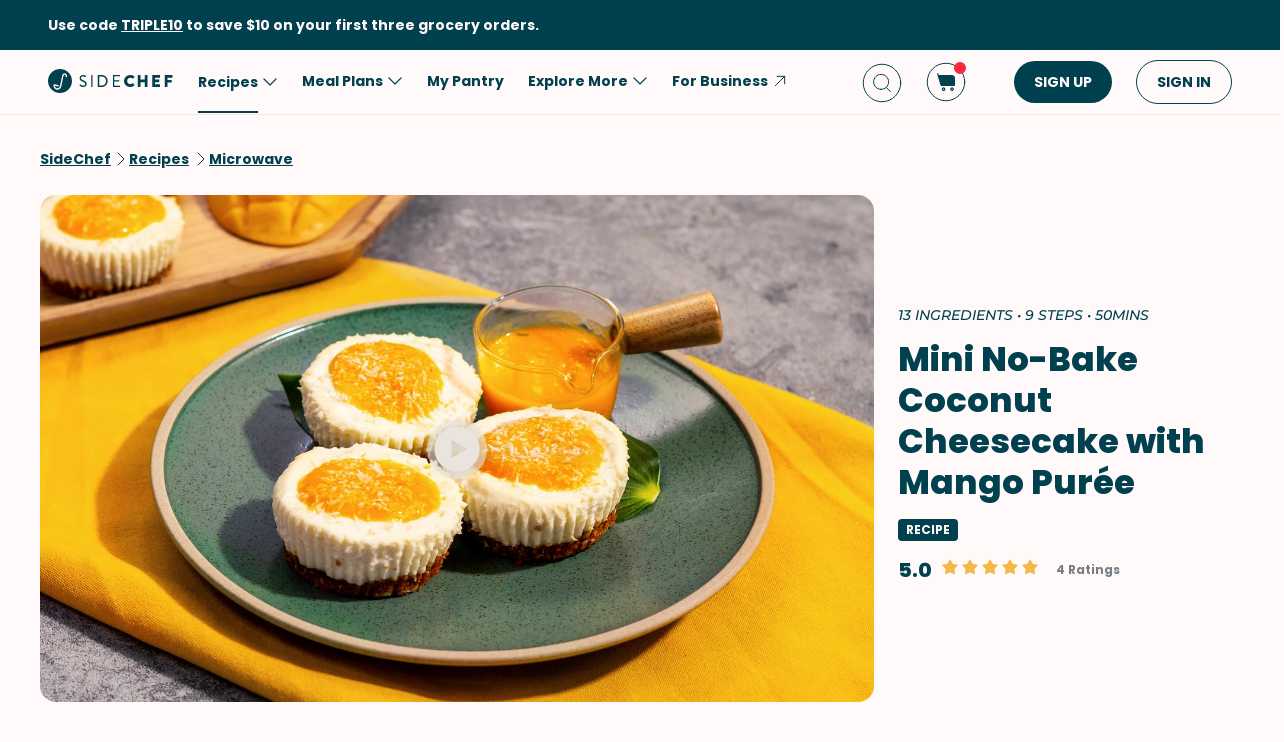

--- FILE ---
content_type: text/html; charset=utf-8
request_url: https://www.google.com/recaptcha/api2/aframe
body_size: 268
content:
<!DOCTYPE HTML><html><head><meta http-equiv="content-type" content="text/html; charset=UTF-8"></head><body><script nonce="CZKtpiBkoBD79l4Mhz62DQ">/** Anti-fraud and anti-abuse applications only. See google.com/recaptcha */ try{var clients={'sodar':'https://pagead2.googlesyndication.com/pagead/sodar?'};window.addEventListener("message",function(a){try{if(a.source===window.parent){var b=JSON.parse(a.data);var c=clients[b['id']];if(c){var d=document.createElement('img');d.src=c+b['params']+'&rc='+(localStorage.getItem("rc::a")?sessionStorage.getItem("rc::b"):"");window.document.body.appendChild(d);sessionStorage.setItem("rc::e",parseInt(sessionStorage.getItem("rc::e")||0)+1);localStorage.setItem("rc::h",'1769427831577');}}}catch(b){}});window.parent.postMessage("_grecaptcha_ready", "*");}catch(b){}</script></body></html>

--- FILE ---
content_type: application/javascript
request_url: https://www.sidechef.com/next-assets/_next/static/chunks/pages/_app-e8862a69c2308887.js
body_size: 118273
content:
(self.webpackChunk_N_E=self.webpackChunk_N_E||[]).push([[888],{94936:function(t,e,n){var r={"./appliance.json":[61984,984],"./common.json":[34063,63],"./recipe.json":[48737,416],"./show.json":[62613,613]};function i(t){if(!n.o(r,t))return Promise.resolve().then(function(){var e=Error("Cannot find module '"+t+"'");throw e.code="MODULE_NOT_FOUND",e});var e=r[t],i=e[0];return n.e(e[1]).then(function(){return n.t(i,19)})}i.keys=function(){return Object.keys(r)},i.id=94936,t.exports=i},30242:function(t,e,n){var r={"./de/common":[21545,545],"./de/common.json":[21545,545],"./de/recipe":[32143,143],"./de/recipe.json":[32143,143],"./en-gb/common":[57005,5],"./en-gb/common.json":[57005,5],"./en-gb/recipe":[74260,271],"./en-gb/recipe.json":[74260,271],"./en-us/appliance":[61984,984],"./en-us/appliance.json":[61984,984],"./en-us/common":[34063,63],"./en-us/common.json":[34063,63],"./en-us/recipe":[48737,416],"./en-us/recipe.json":[48737,416],"./en-us/show":[62613,613],"./en-us/show.json":[62613,613]};function i(t){if(!n.o(r,t))return Promise.resolve().then(function(){var e=Error("Cannot find module '"+t+"'");throw e.code="MODULE_NOT_FOUND",e});var e=r[t],i=e[0];return n.e(e[1]).then(function(){return n.t(i,19)})}i.keys=function(){return Object.keys(r)},i.id=30242,t.exports=i},71539:function(t,e,n){var r={"./de/common.json":[21545,545],"./de/recipe.json":[32143,143],"./en-gb/common.json":[57005,5],"./en-gb/recipe.json":[74260,271],"./en-us/appliance.json":[61984,984],"./en-us/common.json":[34063,63],"./en-us/recipe.json":[48737,416],"./en-us/show.json":[62613,613]};function i(t){if(!n.o(r,t))return Promise.resolve().then(function(){var e=Error("Cannot find module '"+t+"'");throw e.code="MODULE_NOT_FOUND",e});var e=r[t],i=e[0];return n.e(e[1]).then(function(){return n.t(i,19)})}i.keys=function(){return Object.keys(r)},i.id=71539,t.exports=i},89830:function(t,e,n){"use strict";n.d(e,{Z:function(){return H}});var r=function(){function t(t){var e=this;this._insertTag=function(t){var n;n=0===e.tags.length?e.insertionPoint?e.insertionPoint.nextSibling:e.prepend?e.container.firstChild:e.before:e.tags[e.tags.length-1].nextSibling,e.container.insertBefore(t,n),e.tags.push(t)},this.isSpeedy=void 0===t.speedy||t.speedy,this.tags=[],this.ctr=0,this.nonce=t.nonce,this.key=t.key,this.container=t.container,this.prepend=t.prepend,this.insertionPoint=t.insertionPoint,this.before=null}var e=t.prototype;return e.hydrate=function(t){t.forEach(this._insertTag)},e.insert=function(t){if(this.ctr%(this.isSpeedy?65e3:1)==0){var e;this._insertTag(((e=document.createElement("style")).setAttribute("data-emotion",this.key),void 0!==this.nonce&&e.setAttribute("nonce",this.nonce),e.appendChild(document.createTextNode("")),e.setAttribute("data-s",""),e))}var n=this.tags[this.tags.length-1];if(this.isSpeedy){var r=function(t){if(t.sheet)return t.sheet;for(var e=0;e<document.styleSheets.length;e++)if(document.styleSheets[e].ownerNode===t)return document.styleSheets[e]}(n);try{r.insertRule(t,r.cssRules.length)}catch(t){}}else n.appendChild(document.createTextNode(t));this.ctr++},e.flush=function(){this.tags.forEach(function(t){return t.parentNode&&t.parentNode.removeChild(t)}),this.tags=[],this.ctr=0},t}(),i=Math.abs,o=String.fromCharCode,a=Object.assign;function s(t,e,n){return t.replace(e,n)}function u(t,e){return t.indexOf(e)}function c(t,e){return 0|t.charCodeAt(e)}function l(t,e,n){return t.slice(e,n)}function f(t){return t.length}function d(t,e){return e.push(t),t}var p=1,h=1,g=0,m=0,v=0,y="";function b(t,e,n,r,i,o,a){return{value:t,root:e,parent:n,type:r,props:i,children:o,line:p,column:h,length:a,return:""}}function _(t,e){return a(b("",null,null,"",null,null,0),t,{length:-t.length},e)}function w(){return v=m<g?c(y,m++):0,h++,10===v&&(h=1,p++),v}function S(){return c(y,m)}function x(t){switch(t){case 0:case 9:case 10:case 13:case 32:return 5;case 33:case 43:case 44:case 47:case 62:case 64:case 126:case 59:case 123:case 125:return 4;case 58:return 3;case 34:case 39:case 40:case 91:return 2;case 41:case 93:return 1}return 0}function E(t){return p=h=1,g=f(y=t),m=0,[]}function O(t){var e,n;return(e=m-1,n=function t(e){for(;w();)switch(v){case e:return m;case 34:case 39:34!==e&&39!==e&&t(v);break;case 40:41===e&&t(e);break;case 92:w()}return m}(91===t?t+2:40===t?t+1:t),l(y,e,n)).trim()}var T="-ms-",k="-moz-",A="-webkit-",C="comm",P="rule",j="decl",I="@keyframes";function R(t,e){for(var n="",r=t.length,i=0;i<r;i++)n+=e(t[i],i,t,e)||"";return n}function N(t,e,n,r){switch(t.type){case"@layer":if(t.children.length)break;case"@import":case j:return t.return=t.return||t.value;case C:return"";case I:return t.return=t.value+"{"+R(t.children,r)+"}";case P:t.value=t.props.join(",")}return f(n=R(t.children,r))?t.return=t.value+"{"+n+"}":""}function L(t,e,n,r,o,a,u,c,f,d,p){for(var h=o-1,g=0===o?a:[""],m=g.length,v=0,y=0,_=0;v<r;++v)for(var w=0,S=l(t,h+1,h=i(y=u[v])),x=t;w<m;++w)(x=(y>0?g[w]+" "+S:s(S,/&\f/g,g[w])).trim())&&(f[_++]=x);return b(t,e,n,0===o?P:c,f,d,p)}function D(t,e,n,r){return b(t,e,n,j,l(t,0,r),l(t,r+1,-1),r)}var $=function(t,e,n){for(var r=0,i=0;r=i,i=S(),38===r&&12===i&&(e[n]=1),!x(i);)w();return l(y,t,m)},M=function(t,e){var n=-1,r=44;do switch(x(r)){case 0:38===r&&12===S()&&(e[n]=1),t[n]+=$(m-1,e,n);break;case 2:t[n]+=O(r);break;case 4:if(44===r){t[++n]=58===S()?"&\f":"",e[n]=t[n].length;break}default:t[n]+=o(r)}while(r=w());return t},B=function(t,e){var n;return n=M(E(t),e),y="",n},U=new WeakMap,F=function(t){if("rule"===t.type&&t.parent&&!(t.length<1)){for(var e=t.value,n=t.parent,r=t.column===n.column&&t.line===n.line;"rule"!==n.type;)if(!(n=n.parent))return;if((1!==t.props.length||58===e.charCodeAt(0)||U.get(n))&&!r){U.set(t,!0);for(var i=[],o=B(e,i),a=n.props,s=0,u=0;s<o.length;s++)for(var c=0;c<a.length;c++,u++)t.props[u]=i[s]?o[s].replace(/&\f/g,a[c]):a[c]+" "+o[s]}}},Z=function(t){if("decl"===t.type){var e=t.value;108===e.charCodeAt(0)&&98===e.charCodeAt(2)&&(t.return="",t.value="")}},z=[function(t,e,n,r){if(t.length>-1&&!t.return)switch(t.type){case j:t.return=function t(e,n){switch(45^c(e,0)?(((n<<2^c(e,0))<<2^c(e,1))<<2^c(e,2))<<2^c(e,3):0){case 5103:return A+"print-"+e+e;case 5737:case 4201:case 3177:case 3433:case 1641:case 4457:case 2921:case 5572:case 6356:case 5844:case 3191:case 6645:case 3005:case 6391:case 5879:case 5623:case 6135:case 4599:case 4855:case 4215:case 6389:case 5109:case 5365:case 5621:case 3829:return A+e+e;case 5349:case 4246:case 4810:case 6968:case 2756:return A+e+k+e+T+e+e;case 6828:case 4268:return A+e+T+e+e;case 6165:return A+e+T+"flex-"+e+e;case 5187:return A+e+s(e,/(\w+).+(:[^]+)/,A+"box-$1$2"+T+"flex-$1$2")+e;case 5443:return A+e+T+"flex-item-"+s(e,/flex-|-self/,"")+e;case 4675:return A+e+T+"flex-line-pack"+s(e,/align-content|flex-|-self/,"")+e;case 5548:return A+e+T+s(e,"shrink","negative")+e;case 5292:return A+e+T+s(e,"basis","preferred-size")+e;case 6060:return A+"box-"+s(e,"-grow","")+A+e+T+s(e,"grow","positive")+e;case 4554:return A+s(e,/([^-])(transform)/g,"$1"+A+"$2")+e;case 6187:return s(s(s(e,/(zoom-|grab)/,A+"$1"),/(image-set)/,A+"$1"),e,"")+e;case 5495:case 3959:return s(e,/(image-set\([^]*)/,A+"$1$`$1");case 4968:return s(s(e,/(.+:)(flex-)?(.*)/,A+"box-pack:$3"+T+"flex-pack:$3"),/s.+-b[^;]+/,"justify")+A+e+e;case 4095:case 3583:case 4068:case 2532:return s(e,/(.+)-inline(.+)/,A+"$1$2")+e;case 8116:case 7059:case 5753:case 5535:case 5445:case 5701:case 4933:case 4677:case 5533:case 5789:case 5021:case 4765:if(f(e)-1-n>6)switch(c(e,n+1)){case 109:if(45!==c(e,n+4))break;case 102:return s(e,/(.+:)(.+)-([^]+)/,"$1"+A+"$2-$3$1"+k+(108==c(e,n+3)?"$3":"$2-$3"))+e;case 115:return~u(e,"stretch")?t(s(e,"stretch","fill-available"),n)+e:e}break;case 4949:if(115!==c(e,n+1))break;case 6444:switch(c(e,f(e)-3-(~u(e,"!important")&&10))){case 107:return s(e,":",":"+A)+e;case 101:return s(e,/(.+:)([^;!]+)(;|!.+)?/,"$1"+A+(45===c(e,14)?"inline-":"")+"box$3$1"+A+"$2$3$1"+T+"$2box$3")+e}break;case 5936:switch(c(e,n+11)){case 114:return A+e+T+s(e,/[svh]\w+-[tblr]{2}/,"tb")+e;case 108:return A+e+T+s(e,/[svh]\w+-[tblr]{2}/,"tb-rl")+e;case 45:return A+e+T+s(e,/[svh]\w+-[tblr]{2}/,"lr")+e}return A+e+T+e+e}return e}(t.value,t.length);break;case I:return R([_(t,{value:s(t.value,"@","@"+A)})],r);case P:if(t.length){var i,o;return i=t.props,o=function(e){var n;switch(n=e,(n=/(::plac\w+|:read-\w+)/.exec(n))?n[0]:n){case":read-only":case":read-write":return R([_(t,{props:[s(e,/:(read-\w+)/,":"+k+"$1")]})],r);case"::placeholder":return R([_(t,{props:[s(e,/:(plac\w+)/,":"+A+"input-$1")]}),_(t,{props:[s(e,/:(plac\w+)/,":"+k+"$1")]}),_(t,{props:[s(e,/:(plac\w+)/,T+"input-$1")]})],r)}return""},i.map(o).join("")}}}],H=function(t){var e,n,i,a,g,_,T=t.key;if("css"===T){var k=document.querySelectorAll("style[data-emotion]:not([data-s])");Array.prototype.forEach.call(k,function(t){-1!==t.getAttribute("data-emotion").indexOf(" ")&&(document.head.appendChild(t),t.setAttribute("data-s",""))})}var A=t.stylisPlugins||z,P={},j=[];a=t.container||document.head,Array.prototype.forEach.call(document.querySelectorAll('style[data-emotion^="'+T+' "]'),function(t){for(var e=t.getAttribute("data-emotion").split(" "),n=1;n<e.length;n++)P[e[n]]=!0;j.push(t)});var I=(n=(e=[F,Z].concat(A,[N,(i=function(t){_.insert(t)},function(t){!t.root&&(t=t.return)&&i(t)})])).length,function(t,r,i,o){for(var a="",s=0;s<n;s++)a+=e[s](t,r,i,o)||"";return a}),$=function(t){var e,n;return R((n=function t(e,n,r,i,a,g,_,E,T){for(var k,A=0,P=0,j=_,I=0,R=0,N=0,$=1,M=1,B=1,U=0,F="",Z=a,z=g,H=i,G=F;M;)switch(N=U,U=w()){case 40:if(108!=N&&58==c(G,j-1)){-1!=u(G+=s(O(U),"&","&\f"),"&\f")&&(B=-1);break}case 34:case 39:case 91:G+=O(U);break;case 9:case 10:case 13:case 32:G+=function(t){for(;v=S();)if(v<33)w();else break;return x(t)>2||x(v)>3?"":" "}(N);break;case 92:G+=function(t,e){for(var n;--e&&w()&&!(v<48)&&!(v>102)&&(!(v>57)||!(v<65))&&(!(v>70)||!(v<97)););return n=m+(e<6&&32==S()&&32==w()),l(y,t,n)}(m-1,7);continue;case 47:switch(S()){case 42:case 47:d(b(k=function(t,e){for(;w();)if(t+v===57)break;else if(t+v===84&&47===S())break;return"/*"+l(y,e,m-1)+"*"+o(47===t?t:w())}(w(),m),n,r,C,o(v),l(k,2,-2),0),T);break;default:G+="/"}break;case 123*$:E[A++]=f(G)*B;case 125*$:case 59:case 0:switch(U){case 0:case 125:M=0;case 59+P:-1==B&&(G=s(G,/\f/g,"")),R>0&&f(G)-j&&d(R>32?D(G+";",i,r,j-1):D(s(G," ","")+";",i,r,j-2),T);break;case 59:G+=";";default:if(d(H=L(G,n,r,A,P,a,E,F,Z=[],z=[],j),g),123===U){if(0===P)t(G,n,H,H,Z,g,j,E,z);else switch(99===I&&110===c(G,3)?100:I){case 100:case 108:case 109:case 115:t(e,H,H,i&&d(L(e,H,H,0,0,a,E,F,a,Z=[],j),z),a,z,j,E,i?Z:z);break;default:t(G,H,H,H,[""],z,0,E,z)}}}A=P=R=0,$=B=1,F=G="",j=_;break;case 58:j=1+f(G),R=N;default:if($<1){if(123==U)--$;else if(125==U&&0==$++&&125==(v=m>0?c(y,--m):0,h--,10===v&&(h=1,p--),v))continue}switch(G+=o(U),U*$){case 38:B=P>0?1:(G+="\f",-1);break;case 44:E[A++]=(f(G)-1)*B,B=1;break;case 64:45===S()&&(G+=O(w())),I=S(),P=j=f(F=G+=function(t){for(;!x(S());)w();return l(y,t,m)}(m)),U++;break;case 45:45===N&&2==f(G)&&($=0)}}return g}("",null,null,null,[""],e=E(e=t),0,[0],e),y="",n),I)};g=function(t,e,n,r){_=n,$(t?t+"{"+e.styles+"}":e.styles),r&&(M.inserted[e.name]=!0)};var M={key:T,sheet:new r({key:T,container:a,nonce:t.nonce,speedy:t.speedy,prepend:t.prepend,insertionPoint:t.insertionPoint}),nonce:t.nonce,inserted:P,registered:{},insert:g};return M.sheet.hydrate(j),M}},92017:function(t,e,n){"use strict";function r(t){var e=Object.create(null);return function(n){return void 0===e[n]&&(e[n]=t(n)),e[n]}}n.d(e,{Z:function(){return r}})},28412:function(t,e,n){"use strict";n.d(e,{E:function(){return g},T:function(){return f},c:function(){return p},h:function(){return u},w:function(){return l}});var r=n(91569),i=n(89830),o=n(75140),a=n(97379),s=n(85307),u={}.hasOwnProperty,c=r.createContext("undefined"!=typeof HTMLElement?(0,i.Z)({key:"css"}):null);c.Provider;var l=function(t){return(0,r.forwardRef)(function(e,n){return t(e,(0,r.useContext)(c),n)})},f=r.createContext({}),d="__EMOTION_TYPE_PLEASE_DO_NOT_USE__",p=function(t,e){var n={};for(var r in e)u.call(e,r)&&(n[r]=e[r]);return n[d]=t,n},h=function(t){var e=t.cache,n=t.serialized,r=t.isStringTag;return(0,o.hC)(e,n,r),(0,s.L)(function(){return(0,o.My)(e,n,r)}),null},g=l(function(t,e,n){var i=t.css;"string"==typeof i&&void 0!==e.registered[i]&&(i=e.registered[i]);var s=t[d],c=[i],l="";"string"==typeof t.className?l=(0,o.fp)(e.registered,c,t.className):null!=t.className&&(l=t.className+" ");var p=(0,a.O)(c,void 0,r.useContext(f));l+=e.key+"-"+p.name;var g={};for(var m in t)u.call(t,m)&&"css"!==m&&m!==d&&(g[m]=t[m]);return g.ref=n,g.className=l,r.createElement(r.Fragment,null,r.createElement(h,{cache:e,serialized:p,isStringTag:"string"==typeof s}),r.createElement(s,g))})},43538:function(t,e,n){"use strict";n.d(e,{iv:function(){return i}}),n(91569),n(85307);var r=n(97379);function i(){for(var t=arguments.length,e=Array(t),n=0;n<t;n++)e[n]=arguments[n];return(0,r.O)(e)}n(89830),n(77631)},84936:function(t,e,n){"use strict";n.d(e,{BX:function(){return s},HY:function(){return o},tZ:function(){return a}});var r=n(90626),i=n(28412);n(91569),n(89830),n(77631),n(97379),n(85307);var o=r.Fragment;function a(t,e,n){return i.h.call(e,"css")?r.jsx(i.E,(0,i.c)(t,e),n):r.jsx(t,e,n)}function s(t,e,n){return i.h.call(e,"css")?r.jsxs(i.E,(0,i.c)(t,e),n):r.jsxs(t,e,n)}},97379:function(t,e,n){"use strict";n.d(e,{O:function(){return h}});var r,i={animationIterationCount:1,aspectRatio:1,borderImageOutset:1,borderImageSlice:1,borderImageWidth:1,boxFlex:1,boxFlexGroup:1,boxOrdinalGroup:1,columnCount:1,columns:1,flex:1,flexGrow:1,flexPositive:1,flexShrink:1,flexNegative:1,flexOrder:1,gridRow:1,gridRowEnd:1,gridRowSpan:1,gridRowStart:1,gridColumn:1,gridColumnEnd:1,gridColumnSpan:1,gridColumnStart:1,msGridRow:1,msGridRowSpan:1,msGridColumn:1,msGridColumnSpan:1,fontWeight:1,lineHeight:1,opacity:1,order:1,orphans:1,tabSize:1,widows:1,zIndex:1,zoom:1,WebkitLineClamp:1,fillOpacity:1,floodOpacity:1,stopOpacity:1,strokeDasharray:1,strokeDashoffset:1,strokeMiterlimit:1,strokeOpacity:1,strokeWidth:1},o=n(92017),a=/[A-Z]|^ms/g,s=/_EMO_([^_]+?)_([^]*?)_EMO_/g,u=function(t){return 45===t.charCodeAt(1)},c=function(t){return null!=t&&"boolean"!=typeof t},l=(0,o.Z)(function(t){return u(t)?t:t.replace(a,"-$&").toLowerCase()}),f=function(t,e){switch(t){case"animation":case"animationName":if("string"==typeof e)return e.replace(s,function(t,e,n){return r={name:e,styles:n,next:r},e})}return 1===i[t]||u(t)||"number"!=typeof e||0===e?e:e+"px"};function d(t,e,n){if(null==n)return"";if(void 0!==n.__emotion_styles)return n;switch(typeof n){case"boolean":return"";case"object":if(1===n.anim)return r={name:n.name,styles:n.styles,next:r},n.name;if(void 0!==n.styles){var i=n.next;if(void 0!==i)for(;void 0!==i;)r={name:i.name,styles:i.styles,next:r},i=i.next;return n.styles+";"}return function(t,e,n){var r="";if(Array.isArray(n))for(var i=0;i<n.length;i++)r+=d(t,e,n[i])+";";else for(var o in n){var a=n[o];if("object"!=typeof a)null!=e&&void 0!==e[a]?r+=o+"{"+e[a]+"}":c(a)&&(r+=l(o)+":"+f(o,a)+";");else if(Array.isArray(a)&&"string"==typeof a[0]&&(null==e||void 0===e[a[0]]))for(var s=0;s<a.length;s++)c(a[s])&&(r+=l(o)+":"+f(o,a[s])+";");else{var u=d(t,e,a);switch(o){case"animation":case"animationName":r+=l(o)+":"+u+";";break;default:r+=o+"{"+u+"}"}}}return r}(t,e,n);case"function":if(void 0!==t){var o=r,a=n(t);return r=o,d(t,e,a)}}if(null==e)return n;var s=e[n];return void 0!==s?s:n}var p=/label:\s*([^\s;\n{]+)\s*(;|$)/g,h=function(t,e,n){if(1===t.length&&"object"==typeof t[0]&&null!==t[0]&&void 0!==t[0].styles)return t[0];var i,o=!0,a="";r=void 0;var s=t[0];null==s||void 0===s.raw?(o=!1,a+=d(n,e,s)):a+=s[0];for(var u=1;u<t.length;u++)a+=d(n,e,t[u]),o&&(a+=s[u]);p.lastIndex=0;for(var c="";null!==(i=p.exec(a));)c+="-"+i[1];return{name:function(t){for(var e,n=0,r=0,i=t.length;i>=4;++r,i-=4)e=(65535&(e=255&t.charCodeAt(r)|(255&t.charCodeAt(++r))<<8|(255&t.charCodeAt(++r))<<16|(255&t.charCodeAt(++r))<<24))*1540483477+((e>>>16)*59797<<16),e^=e>>>24,n=(65535&e)*1540483477+((e>>>16)*59797<<16)^(65535&n)*1540483477+((n>>>16)*59797<<16);switch(i){case 3:n^=(255&t.charCodeAt(r+2))<<16;case 2:n^=(255&t.charCodeAt(r+1))<<8;case 1:n^=255&t.charCodeAt(r),n=(65535&n)*1540483477+((n>>>16)*59797<<16)}return n^=n>>>13,(((n=(65535&n)*1540483477+((n>>>16)*59797<<16))^n>>>15)>>>0).toString(36)}(a)+c,styles:a,next:r}}},31504:function(t,e,n){"use strict";n.d(e,{Z:function(){return m}});var r=n(16665),i=n(91569),o=n(92017),a=/^((children|dangerouslySetInnerHTML|key|ref|autoFocus|defaultValue|defaultChecked|innerHTML|suppressContentEditableWarning|suppressHydrationWarning|valueLink|abbr|accept|acceptCharset|accessKey|action|allow|allowUserMedia|allowPaymentRequest|allowFullScreen|allowTransparency|alt|async|autoComplete|autoPlay|capture|cellPadding|cellSpacing|challenge|charSet|checked|cite|classID|className|cols|colSpan|content|contentEditable|contextMenu|controls|controlsList|coords|crossOrigin|data|dateTime|decoding|default|defer|dir|disabled|disablePictureInPicture|download|draggable|encType|enterKeyHint|form|formAction|formEncType|formMethod|formNoValidate|formTarget|frameBorder|headers|height|hidden|high|href|hrefLang|htmlFor|httpEquiv|id|inputMode|integrity|is|keyParams|keyType|kind|label|lang|list|loading|loop|low|marginHeight|marginWidth|max|maxLength|media|mediaGroup|method|min|minLength|multiple|muted|name|nonce|noValidate|open|optimum|pattern|placeholder|playsInline|poster|preload|profile|radioGroup|readOnly|referrerPolicy|rel|required|reversed|role|rows|rowSpan|sandbox|scope|scoped|scrolling|seamless|selected|shape|size|sizes|slot|span|spellCheck|src|srcDoc|srcLang|srcSet|start|step|style|summary|tabIndex|target|title|translate|type|useMap|value|width|wmode|wrap|about|datatype|inlist|prefix|property|resource|typeof|vocab|autoCapitalize|autoCorrect|autoSave|color|incremental|fallback|inert|itemProp|itemScope|itemType|itemID|itemRef|on|option|results|security|unselectable|accentHeight|accumulate|additive|alignmentBaseline|allowReorder|alphabetic|amplitude|arabicForm|ascent|attributeName|attributeType|autoReverse|azimuth|baseFrequency|baselineShift|baseProfile|bbox|begin|bias|by|calcMode|capHeight|clip|clipPathUnits|clipPath|clipRule|colorInterpolation|colorInterpolationFilters|colorProfile|colorRendering|contentScriptType|contentStyleType|cursor|cx|cy|d|decelerate|descent|diffuseConstant|direction|display|divisor|dominantBaseline|dur|dx|dy|edgeMode|elevation|enableBackground|end|exponent|externalResourcesRequired|fill|fillOpacity|fillRule|filter|filterRes|filterUnits|floodColor|floodOpacity|focusable|fontFamily|fontSize|fontSizeAdjust|fontStretch|fontStyle|fontVariant|fontWeight|format|from|fr|fx|fy|g1|g2|glyphName|glyphOrientationHorizontal|glyphOrientationVertical|glyphRef|gradientTransform|gradientUnits|hanging|horizAdvX|horizOriginX|ideographic|imageRendering|in|in2|intercept|k|k1|k2|k3|k4|kernelMatrix|kernelUnitLength|kerning|keyPoints|keySplines|keyTimes|lengthAdjust|letterSpacing|lightingColor|limitingConeAngle|local|markerEnd|markerMid|markerStart|markerHeight|markerUnits|markerWidth|mask|maskContentUnits|maskUnits|mathematical|mode|numOctaves|offset|opacity|operator|order|orient|orientation|origin|overflow|overlinePosition|overlineThickness|panose1|paintOrder|pathLength|patternContentUnits|patternTransform|patternUnits|pointerEvents|points|pointsAtX|pointsAtY|pointsAtZ|preserveAlpha|preserveAspectRatio|primitiveUnits|r|radius|refX|refY|renderingIntent|repeatCount|repeatDur|requiredExtensions|requiredFeatures|restart|result|rotate|rx|ry|scale|seed|shapeRendering|slope|spacing|specularConstant|specularExponent|speed|spreadMethod|startOffset|stdDeviation|stemh|stemv|stitchTiles|stopColor|stopOpacity|strikethroughPosition|strikethroughThickness|string|stroke|strokeDasharray|strokeDashoffset|strokeLinecap|strokeLinejoin|strokeMiterlimit|strokeOpacity|strokeWidth|surfaceScale|systemLanguage|tableValues|targetX|targetY|textAnchor|textDecoration|textRendering|textLength|to|transform|u1|u2|underlinePosition|underlineThickness|unicode|unicodeBidi|unicodeRange|unitsPerEm|vAlphabetic|vHanging|vIdeographic|vMathematical|values|vectorEffect|version|vertAdvY|vertOriginX|vertOriginY|viewBox|viewTarget|visibility|widths|wordSpacing|writingMode|x|xHeight|x1|x2|xChannelSelector|xlinkActuate|xlinkArcrole|xlinkHref|xlinkRole|xlinkShow|xlinkTitle|xlinkType|xmlBase|xmlns|xmlnsXlink|xmlLang|xmlSpace|y|y1|y2|yChannelSelector|z|zoomAndPan|for|class|autofocus)|(([Dd][Aa][Tt][Aa]|[Aa][Rr][Ii][Aa]|x)-.*))$/,s=(0,o.Z)(function(t){return a.test(t)||111===t.charCodeAt(0)&&110===t.charCodeAt(1)&&91>t.charCodeAt(2)}),u=n(28412),c=n(75140),l=n(97379),f=n(85307),d=function(t){return"theme"!==t},p=function(t){return"string"==typeof t&&t.charCodeAt(0)>96?s:d},h=function(t,e,n){var r;if(e){var i=e.shouldForwardProp;r=t.__emotion_forwardProp&&i?function(e){return t.__emotion_forwardProp(e)&&i(e)}:i}return"function"!=typeof r&&n&&(r=t.__emotion_forwardProp),r},g=function(t){var e=t.cache,n=t.serialized,r=t.isStringTag;return(0,c.hC)(e,n,r),(0,f.L)(function(){return(0,c.My)(e,n,r)}),null},m=(function t(e,n){var o,a,s=e.__emotion_real===e,f=s&&e.__emotion_base||e;void 0!==n&&(o=n.label,a=n.target);var d=h(e,n,s),m=d||p(f),v=!m("as");return function(){var y=arguments,b=s&&void 0!==e.__emotion_styles?e.__emotion_styles.slice(0):[];if(void 0!==o&&b.push("label:"+o+";"),null==y[0]||void 0===y[0].raw)b.push.apply(b,y);else{b.push(y[0][0]);for(var _=y.length,w=1;w<_;w++)b.push(y[w],y[0][w])}var S=(0,u.w)(function(t,e,n){var r=v&&t.as||f,o="",s=[],h=t;if(null==t.theme){for(var y in h={},t)h[y]=t[y];h.theme=i.useContext(u.T)}"string"==typeof t.className?o=(0,c.fp)(e.registered,s,t.className):null!=t.className&&(o=t.className+" ");var _=(0,l.O)(b.concat(s),e.registered,h);o+=e.key+"-"+_.name,void 0!==a&&(o+=" "+a);var w=v&&void 0===d?p(r):m,S={};for(var x in t)(!v||"as"!==x)&&w(x)&&(S[x]=t[x]);return S.className=o,S.ref=n,i.createElement(i.Fragment,null,i.createElement(g,{cache:e,serialized:_,isStringTag:"string"==typeof r}),i.createElement(r,S))});return S.displayName=void 0!==o?o:"Styled("+("string"==typeof f?f:f.displayName||f.name||"Component")+")",S.defaultProps=e.defaultProps,S.__emotion_real=S,S.__emotion_base=f,S.__emotion_styles=b,S.__emotion_forwardProp=d,Object.defineProperty(S,"toString",{value:function(){return"."+a}}),S.withComponent=function(e,i){return t(e,(0,r.Z)({},n,i,{shouldForwardProp:h(S,i,!0)})).apply(void 0,b)},S}}).bind();["a","abbr","address","area","article","aside","audio","b","base","bdi","bdo","big","blockquote","body","br","button","canvas","caption","cite","code","col","colgroup","data","datalist","dd","del","details","dfn","dialog","div","dl","dt","em","embed","fieldset","figcaption","figure","footer","form","h1","h2","h3","h4","h5","h6","head","header","hgroup","hr","html","i","iframe","img","input","ins","kbd","keygen","label","legend","li","link","main","map","mark","marquee","menu","menuitem","meta","meter","nav","noscript","object","ol","optgroup","option","output","p","param","picture","pre","progress","q","rp","rt","ruby","s","samp","script","section","select","small","source","span","strong","style","sub","summary","sup","table","tbody","td","textarea","tfoot","th","thead","time","title","tr","track","u","ul","var","video","wbr","circle","clipPath","defs","ellipse","foreignObject","g","image","line","linearGradient","mask","path","pattern","polygon","polyline","radialGradient","rect","stop","svg","text","tspan"].forEach(function(t){m[t]=m(t)})},85307:function(t,e,n){"use strict";n.d(e,{L:function(){return a}});var r,i=n(91569),o=!!(r||(r=n.t(i,2))).useInsertionEffect&&(r||(r=n.t(i,2))).useInsertionEffect,a=o||function(t){return t()};o||i.useLayoutEffect},75140:function(t,e,n){"use strict";function r(t,e,n){var r="";return n.split(" ").forEach(function(n){void 0!==t[n]?e.push(t[n]+";"):r+=n+" "}),r}n.d(e,{My:function(){return o},fp:function(){return r},hC:function(){return i}});var i=function(t,e,n){var r=t.key+"-"+e.name;!1===n&&void 0===t.registered[r]&&(t.registered[r]=e.styles)},o=function(t,e,n){i(t,e,n);var r=t.key+"-"+e.name;if(void 0===t.inserted[e.name]){var o=e;do t.insert(e===o?"."+r:"",o,t.sheet,!0),o=o.next;while(void 0!==o)}}},29362:function(t,e,n){"use strict";function r(t){for(var e=arguments.length,n=Array(e>1?e-1:0),r=1;r<e;r++)n[r-1]=arguments[r];throw Error("[Immer] minified error nr: "+t+(n.length?" "+n.map(function(t){return"'"+t+"'"}).join(","):"")+". Find the full error at: https://bit.ly/3cXEKWf")}function i(t){return!!t&&!!t[z]}function o(t){var e;return!!t&&(function(t){if(!t||"object"!=typeof t)return!1;var e=Object.getPrototypeOf(t);if(null===e)return!0;var n=Object.hasOwnProperty.call(e,"constructor")&&e.constructor;return n===Object||"function"==typeof n&&Function.toString.call(n)===H}(t)||Array.isArray(t)||!!t[Z]||!!(null===(e=t.constructor)||void 0===e?void 0:e[Z])||f(t)||d(t))}function a(t,e,n){void 0===n&&(n=!1),0===s(t)?(n?Object.keys:G)(t).forEach(function(r){n&&"symbol"==typeof r||e(r,t[r],t)}):t.forEach(function(n,r){return e(r,n,t)})}function s(t){var e=t[z];return e?e.i>3?e.i-4:e.i:Array.isArray(t)?1:f(t)?2:d(t)?3:0}function u(t,e){return 2===s(t)?t.has(e):Object.prototype.hasOwnProperty.call(t,e)}function c(t,e,n){var r=s(t);2===r?t.set(e,n):3===r?t.add(n):t[e]=n}function l(t,e){return t===e?0!==t||1/t==1/e:t!=t&&e!=e}function f(t){return M&&t instanceof Map}function d(t){return B&&t instanceof Set}function p(t){return t.o||t.t}function h(t){if(Array.isArray(t))return Array.prototype.slice.call(t);var e=q(t);delete e[z];for(var n=G(e),r=0;r<n.length;r++){var i=n[r],o=e[i];!1===o.writable&&(o.writable=!0,o.configurable=!0),(o.get||o.set)&&(e[i]={configurable:!0,writable:!0,enumerable:o.enumerable,value:t[i]})}return Object.create(Object.getPrototypeOf(t),e)}function g(t,e){return void 0===e&&(e=!1),v(t)||i(t)||!o(t)||(s(t)>1&&(t.set=t.add=t.clear=t.delete=m),Object.freeze(t),e&&a(t,function(t,e){return g(e,!0)},!0)),t}function m(){r(2)}function v(t){return null==t||"object"!=typeof t||Object.isFrozen(t)}function y(t){var e=W[t];return e||r(18,t),e}function b(t,e){e&&(y("Patches"),t.u=[],t.s=[],t.v=e)}function _(t){w(t),t.p.forEach(x),t.p=null}function w(t){t===D&&(D=t.l)}function S(t){return D={p:[],l:D,h:t,m:!0,_:0}}function x(t){var e=t[z];0===e.i||1===e.i?e.j():e.g=!0}function E(t,e){e._=e.p.length;var n=e.p[0],i=void 0!==t&&t!==n;return e.h.O||y("ES5").S(e,t,i),i?(n[z].P&&(_(e),r(4)),o(t)&&(t=O(e,t),e.l||k(e,t)),e.u&&y("Patches").M(n[z].t,t,e.u,e.s)):t=O(e,n,[]),_(e),e.u&&e.v(e.u,e.s),t!==F?t:void 0}function O(t,e,n){if(v(e))return e;var r=e[z];if(!r)return a(e,function(i,o){return T(t,r,e,i,o,n)},!0),e;if(r.A!==t)return e;if(!r.P)return k(t,r.t,!0),r.t;if(!r.I){r.I=!0,r.A._--;var i=4===r.i||5===r.i?r.o=h(r.k):r.o,o=i,s=!1;3===r.i&&(o=new Set(i),i.clear(),s=!0),a(o,function(e,o){return T(t,r,i,e,o,n,s)}),k(t,i,!1),n&&t.u&&y("Patches").N(r,n,t.u,t.s)}return r.o}function T(t,e,n,r,a,s,l){if(i(a)){var f=O(t,a,s&&e&&3!==e.i&&!u(e.R,r)?s.concat(r):void 0);if(c(n,r,f),!i(f))return;t.m=!1}else l&&n.add(a);if(o(a)&&!v(a)){if(!t.h.D&&t._<1)return;O(t,a),e&&e.A.l||k(t,a)}}function k(t,e,n){void 0===n&&(n=!1),!t.l&&t.h.D&&t.m&&g(e,n)}function A(t,e){var n=t[z];return(n?p(n):t)[e]}function C(t,e){if(e in t)for(var n=Object.getPrototypeOf(t);n;){var r=Object.getOwnPropertyDescriptor(n,e);if(r)return r;n=Object.getPrototypeOf(n)}}function P(t){t.P||(t.P=!0,t.l&&P(t.l))}function j(t){t.o||(t.o=h(t.t))}function I(t,e,n){var r,i,o,a,s,u,c,l=f(e)?y("MapSet").F(e,n):d(e)?y("MapSet").T(e,n):t.O?(o=i={i:(r=Array.isArray(e))?1:0,A:n?n.A:D,P:!1,I:!1,R:{},l:n,t:e,k:null,o:null,j:null,C:!1},a=X,r&&(o=[i],a=J),u=(s=Proxy.revocable(o,a)).revoke,c=s.proxy,i.k=c,i.j=u,c):y("ES5").J(e,n);return(n?n.A:D).p.push(l),l}function R(t,e){switch(e){case 2:return new Map(t);case 3:return Array.from(t)}return h(t)}n.d(e,{xC:function(){return tv},hg:function(){return tT},oM:function(){return t_}});var N,L,D,$="undefined"!=typeof Symbol&&"symbol"==typeof Symbol("x"),M="undefined"!=typeof Map,B="undefined"!=typeof Set,U="undefined"!=typeof Proxy&&void 0!==Proxy.revocable&&"undefined"!=typeof Reflect,F=$?Symbol.for("immer-nothing"):((L={})["immer-nothing"]=!0,L),Z=$?Symbol.for("immer-draftable"):"__$immer_draftable",z=$?Symbol.for("immer-state"):"__$immer_state",H=""+Object.prototype.constructor,G="undefined"!=typeof Reflect&&Reflect.ownKeys?Reflect.ownKeys:void 0!==Object.getOwnPropertySymbols?function(t){return Object.getOwnPropertyNames(t).concat(Object.getOwnPropertySymbols(t))}:Object.getOwnPropertyNames,q=Object.getOwnPropertyDescriptors||function(t){var e={};return G(t).forEach(function(n){e[n]=Object.getOwnPropertyDescriptor(t,n)}),e},W={},X={get:function(t,e){if(e===z)return t;var n,r,i=p(t);if(!u(i,e))return(r=C(i,e))?"value"in r?r.value:null===(n=r.get)||void 0===n?void 0:n.call(t.k):void 0;var a=i[e];return t.I||!o(a)?a:a===A(t.t,e)?(j(t),t.o[e]=I(t.A.h,a,t)):a},has:function(t,e){return e in p(t)},ownKeys:function(t){return Reflect.ownKeys(p(t))},set:function(t,e,n){var r=C(p(t),e);if(null==r?void 0:r.set)return r.set.call(t.k,n),!0;if(!t.P){var i=A(p(t),e),o=null==i?void 0:i[z];if(o&&o.t===n)return t.o[e]=n,t.R[e]=!1,!0;if(l(n,i)&&(void 0!==n||u(t.t,e)))return!0;j(t),P(t)}return t.o[e]===n&&(void 0!==n||e in t.o)||Number.isNaN(n)&&Number.isNaN(t.o[e])||(t.o[e]=n,t.R[e]=!0),!0},deleteProperty:function(t,e){return void 0!==A(t.t,e)||e in t.t?(t.R[e]=!1,j(t),P(t)):delete t.R[e],t.o&&delete t.o[e],!0},getOwnPropertyDescriptor:function(t,e){var n=p(t),r=Reflect.getOwnPropertyDescriptor(n,e);return r?{writable:!0,configurable:1!==t.i||"length"!==e,enumerable:r.enumerable,value:n[e]}:r},defineProperty:function(){r(11)},getPrototypeOf:function(t){return Object.getPrototypeOf(t.t)},setPrototypeOf:function(){r(12)}},J={};a(X,function(t,e){J[t]=function(){return arguments[0]=arguments[0][0],e.apply(this,arguments)}}),J.deleteProperty=function(t,e){return J.set.call(this,t,e,void 0)},J.set=function(t,e,n){return X.set.call(this,t[0],e,n,t[0])};var V=new(function(){function t(t){var e=this;this.O=U,this.D=!0,this.produce=function(t,n,i){if("function"==typeof t&&"function"!=typeof n){var a,s=n;return n=t,function(t){var r=this;void 0===t&&(t=s);for(var i=arguments.length,o=Array(i>1?i-1:0),a=1;a<i;a++)o[a-1]=arguments[a];return e.produce(t,function(t){var e;return(e=n).call.apply(e,[r,t].concat(o))})}}if("function"!=typeof n&&r(6),void 0!==i&&"function"!=typeof i&&r(7),o(t)){var u=S(e),c=I(e,t,void 0),l=!0;try{a=n(c),l=!1}finally{l?_(u):w(u)}return"undefined"!=typeof Promise&&a instanceof Promise?a.then(function(t){return b(u,i),E(t,u)},function(t){throw _(u),t}):(b(u,i),E(a,u))}if(!t||"object"!=typeof t){if(void 0===(a=n(t))&&(a=t),a===F&&(a=void 0),e.D&&g(a,!0),i){var f=[],d=[];y("Patches").M(t,a,f,d),i(f,d)}return a}r(21,t)},this.produceWithPatches=function(t,n){if("function"==typeof t)return function(n){for(var r=arguments.length,i=Array(r>1?r-1:0),o=1;o<r;o++)i[o-1]=arguments[o];return e.produceWithPatches(n,function(e){return t.apply(void 0,[e].concat(i))})};var r,i,o=e.produce(t,n,function(t,e){r=t,i=e});return"undefined"!=typeof Promise&&o instanceof Promise?o.then(function(t){return[t,r,i]}):[o,r,i]},"boolean"==typeof(null==t?void 0:t.useProxies)&&this.setUseProxies(t.useProxies),"boolean"==typeof(null==t?void 0:t.autoFreeze)&&this.setAutoFreeze(t.autoFreeze)}var e=t.prototype;return e.createDraft=function(t){o(t)||r(8),i(t)&&(i(e=t)||r(22,e),t=function t(e){if(!o(e))return e;var n,r=e[z],i=s(e);if(r){if(!r.P&&(r.i<4||!y("ES5").K(r)))return r.t;r.I=!0,n=R(e,i),r.I=!1}else n=R(e,i);return a(n,function(e,i){var o;r&&(2===s(o=r.t)?o.get(e):o[e])===i||c(n,e,t(i))}),3===i?new Set(n):n}(e));var e,n=S(this),u=I(this,t,void 0);return u[z].C=!0,w(n),u},e.finishDraft=function(t,e){var n=(t&&t[z]).A;return b(n,e),E(void 0,n)},e.setAutoFreeze=function(t){this.D=t},e.setUseProxies=function(t){t&&!U&&r(20),this.O=t},e.applyPatches=function(t,e){for(n=e.length-1;n>=0;n--){var n,r=e[n];if(0===r.path.length&&"replace"===r.op){t=r.value;break}}n>-1&&(e=e.slice(n+1));var o=y("Patches").$;return i(t)?o(t,e):this.produce(t,function(t){return o(t,e)})},t}()),Y=V.produce;V.produceWithPatches.bind(V),V.setAutoFreeze.bind(V),V.setUseProxies.bind(V),V.applyPatches.bind(V),V.createDraft.bind(V),V.finishDraft.bind(V);var K=n(39266);function Q(t){return function(e){var n=e.dispatch,r=e.getState;return function(e){return function(i){return"function"==typeof i?i(n,r,t):e(i)}}}}var tt=Q();tt.withExtraArgument=Q,n(92226);var te=(N=function(t,e){return(N=Object.setPrototypeOf||({__proto__:[]})instanceof Array&&function(t,e){t.__proto__=e}||function(t,e){for(var n in e)Object.prototype.hasOwnProperty.call(e,n)&&(t[n]=e[n])})(t,e)},function(t,e){if("function"!=typeof e&&null!==e)throw TypeError("Class extends value "+String(e)+" is not a constructor or null");function n(){this.constructor=t}N(t,e),t.prototype=null===e?Object.create(e):(n.prototype=e.prototype,new n)}),tn=function(t,e){var n,r,i,o,a={label:0,sent:function(){if(1&i[0])throw i[1];return i[1]},trys:[],ops:[]};return o={next:s(0),throw:s(1),return:s(2)},"function"==typeof Symbol&&(o[Symbol.iterator]=function(){return this}),o;function s(o){return function(s){return function(o){if(n)throw TypeError("Generator is already executing.");for(;a;)try{if(n=1,r&&(i=2&o[0]?r.return:o[0]?r.throw||((i=r.return)&&i.call(r),0):r.next)&&!(i=i.call(r,o[1])).done)return i;switch(r=0,i&&(o=[2&o[0],i.value]),o[0]){case 0:case 1:i=o;break;case 4:return a.label++,{value:o[1],done:!1};case 5:a.label++,r=o[1],o=[0];continue;case 7:o=a.ops.pop(),a.trys.pop();continue;default:if(!(i=(i=a.trys).length>0&&i[i.length-1])&&(6===o[0]||2===o[0])){a=0;continue}if(3===o[0]&&(!i||o[1]>i[0]&&o[1]<i[3])){a.label=o[1];break}if(6===o[0]&&a.label<i[1]){a.label=i[1],i=o;break}if(i&&a.label<i[2]){a.label=i[2],a.ops.push(o);break}i[2]&&a.ops.pop(),a.trys.pop();continue}o=e.call(t,a)}catch(t){o=[6,t],r=0}finally{n=i=0}if(5&o[0])throw o[1];return{value:o[0]?o[1]:void 0,done:!0}}([o,s])}}},tr=function(t,e){for(var n=0,r=e.length,i=t.length;n<r;n++,i++)t[i]=e[n];return t},ti=Object.defineProperty,to=Object.defineProperties,ta=Object.getOwnPropertyDescriptors,ts=Object.getOwnPropertySymbols,tu=Object.prototype.hasOwnProperty,tc=Object.prototype.propertyIsEnumerable,tl=function(t,e,n){return e in t?ti(t,e,{enumerable:!0,configurable:!0,writable:!0,value:n}):t[e]=n},tf=function(t,e){for(var n in e||(e={}))tu.call(e,n)&&tl(t,n,e[n]);if(ts)for(var r=0,i=ts(e);r<i.length;r++){var n=i[r];tc.call(e,n)&&tl(t,n,e[n])}return t},td=function(t,e){return to(t,ta(e))},tp="undefined"!=typeof window&&window.__REDUX_DEVTOOLS_EXTENSION_COMPOSE__?window.__REDUX_DEVTOOLS_EXTENSION_COMPOSE__:function(){if(0!=arguments.length)return"object"==typeof arguments[0]?K.qC:K.qC.apply(null,arguments)};"undefined"!=typeof window&&window.__REDUX_DEVTOOLS_EXTENSION__&&window.__REDUX_DEVTOOLS_EXTENSION__;var th=function(t){function e(){for(var n=[],r=0;r<arguments.length;r++)n[r]=arguments[r];var i=t.apply(this,n)||this;return Object.setPrototypeOf(i,e.prototype),i}return te(e,t),Object.defineProperty(e,Symbol.species,{get:function(){return e},enumerable:!1,configurable:!0}),e.prototype.concat=function(){for(var e=[],n=0;n<arguments.length;n++)e[n]=arguments[n];return t.prototype.concat.apply(this,e)},e.prototype.prepend=function(){for(var t=[],n=0;n<arguments.length;n++)t[n]=arguments[n];return 1===t.length&&Array.isArray(t[0])?new(e.bind.apply(e,tr([void 0],t[0].concat(this)))):new(e.bind.apply(e,tr([void 0],t.concat(this))))},e}(Array),tg=function(t){function e(){for(var n=[],r=0;r<arguments.length;r++)n[r]=arguments[r];var i=t.apply(this,n)||this;return Object.setPrototypeOf(i,e.prototype),i}return te(e,t),Object.defineProperty(e,Symbol.species,{get:function(){return e},enumerable:!1,configurable:!0}),e.prototype.concat=function(){for(var e=[],n=0;n<arguments.length;n++)e[n]=arguments[n];return t.prototype.concat.apply(this,e)},e.prototype.prepend=function(){for(var t=[],n=0;n<arguments.length;n++)t[n]=arguments[n];return 1===t.length&&Array.isArray(t[0])?new(e.bind.apply(e,tr([void 0],t[0].concat(this)))):new(e.bind.apply(e,tr([void 0],t.concat(this))))},e}(Array);function tm(t){return o(t)?Y(t,function(){}):t}function tv(t){var e,n=function(t){var e,n,r,i;return void 0===(e=t)&&(e={}),r=void 0===(n=e.thunk)||n,e.immutableCheck,e.serializableCheck,i=new th,r&&("boolean"==typeof r?i.push(tt):i.push(tt.withExtraArgument(r.extraArgument))),i},r=t||{},i=r.reducer,o=void 0===i?void 0:i,a=r.middleware,s=void 0===a?n():a,u=r.devTools,c=void 0===u||u,l=r.preloadedState,f=r.enhancers,d=void 0===f?void 0:f;if("function"==typeof o)e=o;else if(function(t){if("object"!=typeof t||null===t)return!1;var e=Object.getPrototypeOf(t);if(null===e)return!0;for(var n=e;null!==Object.getPrototypeOf(n);)n=Object.getPrototypeOf(n);return e===n}(o))e=(0,K.UY)(o);else throw Error('"reducer" is a required argument, and must be a function or an object of functions that can be passed to combineReducers');var p=s;"function"==typeof p&&(p=p(n));var h=K.md.apply(void 0,p),g=K.qC;c&&(g=tp(tf({trace:!1},"object"==typeof c&&c)));var m=new tg(h),v=m;Array.isArray(d)?v=tr([h],d):"function"==typeof d&&(v=d(m));var y=g.apply(void 0,v);return(0,K.MT)(e,void 0===l?void 0:l,y)}function ty(t,e){function n(){for(var n=[],r=0;r<arguments.length;r++)n[r]=arguments[r];if(e){var i=e.apply(void 0,n);if(!i)throw Error("prepareAction did not return an object");return tf(tf({type:t,payload:i.payload},"meta"in i&&{meta:i.meta}),"error"in i&&{error:i.error})}return{type:t,payload:n[0]}}return n.toString=function(){return""+t},n.type=t,n.match=function(e){return e.type===t},n}function tb(t){var e,n={},r=[],i={addCase:function(t,e){var r="string"==typeof t?t:t.type;if(r in n)throw Error("addCase cannot be called with two reducers for the same action type");return n[r]=e,i},addMatcher:function(t,e){return r.push({matcher:t,reducer:e}),i},addDefaultCase:function(t){return e=t,i}};return t(i),[n,r,e]}function t_(t){var e,n=t.name;if(!n)throw Error("`name` is a required option for createSlice");var r="function"==typeof t.initialState?t.initialState:tm(t.initialState),a=t.reducers||{},s=Object.keys(a),u={},c={},l={};function f(){var e="function"==typeof t.extraReducers?tb(t.extraReducers):[t.extraReducers],n=e[0],a=e[1],s=void 0===a?[]:a,u=e[2],l=void 0===u?void 0:u,f=tf(tf({},void 0===n?{}:n),c);return function(t,e,n,r){void 0===n&&(n=[]);var a,s="function"==typeof e?tb(e):[e,n,void 0],u=s[0],c=s[1],l=s[2];if("function"==typeof t)a=function(){return tm(t())};else{var f=tm(t);a=function(){return f}}function d(t,e){void 0===t&&(t=a());var n=tr([u[e.type]],c.filter(function(t){return(0,t.matcher)(e)}).map(function(t){return t.reducer}));return 0===n.filter(function(t){return!!t}).length&&(n=[l]),n.reduce(function(t,n){if(n){if(i(t)){var r=n(t,e);return void 0===r?t:r}if(o(t))return Y(t,function(t){return n(t,e)});var r=n(t,e);if(void 0===r){if(null===t)return t;throw Error("A case reducer on a non-draftable value must not return undefined")}return r}return t},t)}return d.getInitialState=a,d}(r,function(t){for(var e in f)t.addCase(e,f[e]);for(var n=0;n<s.length;n++){var r=s[n];t.addMatcher(r.matcher,r.reducer)}l&&t.addDefaultCase(l)})}return s.forEach(function(t){var e,r,i=a[t],o=n+"/"+t;"reducer"in i?(e=i.reducer,r=i.prepare):e=i,u[t]=e,c[o]=e,l[t]=r?ty(o,r):ty(o)}),{name:n,reducer:function(t,n){return e||(e=f()),e(t,n)},actions:l,caseReducers:u,getInitialState:function(){return e||(e=f()),e.getInitialState()}}}var tw=function(t){void 0===t&&(t=21);for(var e="",n=t;n--;)e+="ModuleSymbhasOwnPr-0123456789ABCDEFGHNRVfgctiUvz_KqYTJkLxpZXIjQW"[64*Math.random()|0];return e},tS=["name","message","stack","code"],tx=function(t,e){this.payload=t,this.meta=e},tE=function(t,e){this.payload=t,this.meta=e},tO=function(t){if("object"==typeof t&&null!==t){for(var e={},n=0;n<tS.length;n++){var r=tS[n];"string"==typeof t[r]&&(e[r]=t[r])}return e}return{message:String(t)}},tT=function(){function t(t,e,n){var r=ty(t+"/fulfilled",function(t,e,n,r){return{payload:t,meta:td(tf({},r||{}),{arg:n,requestId:e,requestStatus:"fulfilled"})}}),i=ty(t+"/pending",function(t,e,n){return{payload:void 0,meta:td(tf({},n||{}),{arg:e,requestId:t,requestStatus:"pending"})}}),o=ty(t+"/rejected",function(t,e,r,i,o){return{payload:i,error:(n&&n.serializeError||tO)(t||"Rejected"),meta:td(tf({},o||{}),{arg:r,requestId:e,rejectedWithValue:!!i,requestStatus:"rejected",aborted:(null==t?void 0:t.name)==="AbortError",condition:(null==t?void 0:t.name)==="ConditionError"})}}),a="undefined"!=typeof AbortController?AbortController:function(){function t(){this.signal={aborted:!1,addEventListener:function(){},dispatchEvent:function(){return!1},onabort:function(){},removeEventListener:function(){},reason:void 0,throwIfAborted:function(){}}}return t.prototype.abort=function(){},t}();return Object.assign(function(t){return function(s,u,c){var l,f=(null==n?void 0:n.idGenerator)?n.idGenerator(t):tw(),d=new a;function p(t){l=t,d.abort()}var h=function(){var a,h;return a=this,h=function(){var a,h,g,m,v,y;return tn(this,function(b){switch(b.label){case 0:var _;if(b.trys.push([0,4,,5]),!(null!==(_=m=null==(a=null==n?void 0:n.condition)?void 0:a.call(n,t,{getState:u,extra:c}))&&"object"==typeof _&&"function"==typeof _.then))return[3,2];return[4,m];case 1:m=b.sent(),b.label=2;case 2:if(!1===m||d.signal.aborted)throw{name:"ConditionError",message:"Aborted due to condition callback returning false."};return v=new Promise(function(t,e){return d.signal.addEventListener("abort",function(){return e({name:"AbortError",message:l||"Aborted"})})}),s(i(f,t,null==(h=null==n?void 0:n.getPendingMeta)?void 0:h.call(n,{requestId:f,arg:t},{getState:u,extra:c}))),[4,Promise.race([v,Promise.resolve(e(t,{dispatch:s,getState:u,extra:c,requestId:f,signal:d.signal,abort:p,rejectWithValue:function(t,e){return new tx(t,e)},fulfillWithValue:function(t,e){return new tE(t,e)}})).then(function(e){if(e instanceof tx)throw e;return e instanceof tE?r(e.payload,f,t,e.meta):r(e,f,t)})])];case 3:return g=b.sent(),[3,5];case 4:return g=(y=b.sent())instanceof tx?o(null,f,t,y.payload,y.meta):o(y,f,t),[3,5];case 5:return n&&!n.dispatchConditionRejection&&o.match(g)&&g.meta.condition||s(g),[2,g]}})},new Promise(function(t,e){var n=function(t){try{i(h.next(t))}catch(t){e(t)}},r=function(t){try{i(h.throw(t))}catch(t){e(t)}},i=function(e){return e.done?t(e.value):Promise.resolve(e.value).then(n,r)};i((h=h.apply(a,null)).next())})}();return Object.assign(h,{abort:p,requestId:f,arg:t,unwrap:function(){return h.then(tk)}})}},{pending:i,rejected:o,fulfilled:r,typePrefix:t})}return t.withTypes=function(){return t},t}();function tk(t){if(t.meta&&t.meta.rejectedWithValue)throw t.payload;if(t.error)throw t.error;return t.payload}var tA="listenerMiddleware";ty(tA+"/add"),ty(tA+"/removeAll"),ty(tA+"/remove"),"function"==typeof queueMicrotask&&queueMicrotask.bind("undefined"!=typeof window?window:void 0!==n.g?n.g:globalThis),"undefined"!=typeof window&&window.requestAnimationFrame&&window.requestAnimationFrame,function(){function t(t,e){var n=s[t];return n?n.enumerable=e:s[t]=n={configurable:!0,enumerable:e,get:function(){var e=this[z];return X.get(e,t)},set:function(e){var n=this[z];X.set(n,t,e)}},n}function e(t){for(var e=t.length-1;e>=0;e--){var i=t[e][z];if(!i.P)switch(i.i){case 5:r(i)&&P(i);break;case 4:n(i)&&P(i)}}}function n(t){for(var e=t.t,n=t.k,r=G(n),i=r.length-1;i>=0;i--){var o=r[i];if(o!==z){var a=e[o];if(void 0===a&&!u(e,o))return!0;var s=n[o],c=s&&s[z];if(c?c.t!==a:!l(s,a))return!0}}var f=!!e[z];return r.length!==G(e).length+(f?0:1)}function r(t){var e=t.k;if(e.length!==t.t.length)return!0;var n=Object.getOwnPropertyDescriptor(e,e.length-1);if(n&&!n.get)return!0;for(var r=0;r<e.length;r++)if(!e.hasOwnProperty(r))return!0;return!1}var o,s={};o={J:function(e,n){var r=Array.isArray(e),i=function(e,n){if(e){for(var r=Array(n.length),i=0;i<n.length;i++)Object.defineProperty(r,""+i,t(i,!0));return r}var o=q(n);delete o[z];for(var a=G(o),s=0;s<a.length;s++){var u=a[s];o[u]=t(u,e||!!o[u].enumerable)}return Object.create(Object.getPrototypeOf(n),o)}(r,e),o={i:r?5:4,A:n?n.A:D,P:!1,I:!1,R:{},l:n,t:e,k:i,o:null,g:!1,C:!1};return Object.defineProperty(i,z,{value:o,writable:!0}),i},S:function(t,n,o){o?i(n)&&n[z].A===t&&e(t.p):(t.u&&function t(e){if(e&&"object"==typeof e){var n=e[z];if(n){var i=n.t,o=n.k,s=n.R,c=n.i;if(4===c)a(o,function(e){e!==z&&(void 0!==i[e]||u(i,e)?s[e]||t(o[e]):(s[e]=!0,P(n)))}),a(i,function(t){void 0!==o[t]||u(o,t)||(s[t]=!1,P(n))});else if(5===c){if(r(n)&&(P(n),s.length=!0),o.length<i.length)for(var l=o.length;l<i.length;l++)s[l]=!1;else for(var f=i.length;f<o.length;f++)s[f]=!0;for(var d=Math.min(o.length,i.length),p=0;p<d;p++)o.hasOwnProperty(p)||(s[p]=!0),void 0===s[p]&&t(o[p])}}}}(t.p[0]),e(t.p))},K:function(t){return 4===t.i?n(t):r(t)}},W.ES5||(W.ES5=o)}()},42908:function(t,e){var n;!function(){"use strict";var r={}.hasOwnProperty;function i(){for(var t=[],e=0;e<arguments.length;e++){var n=arguments[e];if(n){var o=typeof n;if("string"===o||"number"===o)t.push(n);else if(Array.isArray(n)){if(n.length){var a=i.apply(null,n);a&&t.push(a)}}else if("object"===o){if(n.toString!==Object.prototype.toString&&!n.toString.toString().includes("[native code]")){t.push(n.toString());continue}for(var s in n)r.call(n,s)&&n[s]&&t.push(s)}}}return t.join(" ")}t.exports?(i.default=i,t.exports=i):void 0!==(n=(function(){return i}).apply(e,[]))&&(t.exports=n)}()},7152:function(t,e,n){"use strict";var r=n(1672),i=n(97145),o=n(42542),a=n(85615);function s(t,e){var n=Array.isArray(t)?[]:{};return r(t,function(t,r){(a(t)||Array.isArray(t))&&(t=s(t,e)),n[e(r)]=t}),n}e.fZ=function(t){return s(t,function(t){return i(t)})},e.Oo=function(t){return s(t,function(t){return o(t)})}},55288:function(t,e){"use strict";e.Q=function(t,e){if("string"!=typeof t)throw TypeError("argument str must be a string");for(var n={},r=(e||{}).decode||i,o=0;o<t.length;){var a=t.indexOf("=",o);if(-1===a)break;var s=t.indexOf(";",o);if(-1===s)s=t.length;else if(s<a){o=t.lastIndexOf(";",a-1)+1;continue}var u=t.slice(o,a).trim();if(void 0===n[u]){var c=t.slice(a+1,s).trim();34===c.charCodeAt(0)&&(c=c.slice(1,-1)),n[u]=function(t,e){try{return e(t)}catch(e){return t}}(c,r)}o=s+1}return n},e.q=function(t,e,i){var a=i||{},s=a.encode||o;if("function"!=typeof s)throw TypeError("option encode is invalid");if(!r.test(t))throw TypeError("argument name is invalid");var u=s(e);if(u&&!r.test(u))throw TypeError("argument val is invalid");var c=t+"="+u;if(null!=a.maxAge){var l=a.maxAge-0;if(isNaN(l)||!isFinite(l))throw TypeError("option maxAge is invalid");c+="; Max-Age="+Math.floor(l)}if(a.domain){if(!r.test(a.domain))throw TypeError("option domain is invalid");c+="; Domain="+a.domain}if(a.path){if(!r.test(a.path))throw TypeError("option path is invalid");c+="; Path="+a.path}if(a.expires){var f=a.expires;if("[object Date]"!==n.call(f)&&!(f instanceof Date)||isNaN(f.valueOf()))throw TypeError("option expires is invalid");c+="; Expires="+f.toUTCString()}if(a.httpOnly&&(c+="; HttpOnly"),a.secure&&(c+="; Secure"),a.priority)switch("string"==typeof a.priority?a.priority.toLowerCase():a.priority){case"low":c+="; Priority=Low";break;case"medium":c+="; Priority=Medium";break;case"high":c+="; Priority=High";break;default:throw TypeError("option priority is invalid")}if(a.sameSite)switch("string"==typeof a.sameSite?a.sameSite.toLowerCase():a.sameSite){case!0:case"strict":c+="; SameSite=Strict";break;case"lax":c+="; SameSite=Lax";break;case"none":c+="; SameSite=None";break;default:throw TypeError("option sameSite is invalid")}return c};var n=Object.prototype.toString,r=/^[\u0009\u0020-\u007e\u0080-\u00ff]+$/;function i(t){return -1!==t.indexOf("%")?decodeURIComponent(t):t}function o(t){return encodeURIComponent(t)}},38182:function(t,e,n){var r;r=function(){var t=t||function(t,e){if("undefined"!=typeof window&&window.crypto&&(r=window.crypto),"undefined"!=typeof self&&self.crypto&&(r=self.crypto),"undefined"!=typeof globalThis&&globalThis.crypto&&(r=globalThis.crypto),!r&&"undefined"!=typeof window&&window.msCrypto&&(r=window.msCrypto),!r&&void 0!==n.g&&n.g.crypto&&(r=n.g.crypto),!r)try{r=n(42480)}catch(t){}var r,i=function(){if(r){if("function"==typeof r.getRandomValues)try{return r.getRandomValues(new Uint32Array(1))[0]}catch(t){}if("function"==typeof r.randomBytes)try{return r.randomBytes(4).readInt32LE()}catch(t){}}throw Error("Native crypto module could not be used to get secure random number.")},o=Object.create||function(){function t(){}return function(e){var n;return t.prototype=e,n=new t,t.prototype=null,n}}(),a={},s=a.lib={},u=s.Base={extend:function(t){var e=o(this);return t&&e.mixIn(t),e.hasOwnProperty("init")&&this.init!==e.init||(e.init=function(){e.$super.init.apply(this,arguments)}),e.init.prototype=e,e.$super=this,e},create:function(){var t=this.extend();return t.init.apply(t,arguments),t},init:function(){},mixIn:function(t){for(var e in t)t.hasOwnProperty(e)&&(this[e]=t[e]);t.hasOwnProperty("toString")&&(this.toString=t.toString)},clone:function(){return this.init.prototype.extend(this)}},c=s.WordArray=u.extend({init:function(t,n){t=this.words=t||[],e!=n?this.sigBytes=n:this.sigBytes=4*t.length},toString:function(t){return(t||f).stringify(this)},concat:function(t){var e=this.words,n=t.words,r=this.sigBytes,i=t.sigBytes;if(this.clamp(),r%4)for(var o=0;o<i;o++){var a=n[o>>>2]>>>24-o%4*8&255;e[r+o>>>2]|=a<<24-(r+o)%4*8}else for(var s=0;s<i;s+=4)e[r+s>>>2]=n[s>>>2];return this.sigBytes+=i,this},clamp:function(){var e=this.words,n=this.sigBytes;e[n>>>2]&=4294967295<<32-n%4*8,e.length=t.ceil(n/4)},clone:function(){var t=u.clone.call(this);return t.words=this.words.slice(0),t},random:function(t){for(var e=[],n=0;n<t;n+=4)e.push(i());return new c.init(e,t)}}),l=a.enc={},f=l.Hex={stringify:function(t){for(var e=t.words,n=t.sigBytes,r=[],i=0;i<n;i++){var o=e[i>>>2]>>>24-i%4*8&255;r.push((o>>>4).toString(16)),r.push((15&o).toString(16))}return r.join("")},parse:function(t){for(var e=t.length,n=[],r=0;r<e;r+=2)n[r>>>3]|=parseInt(t.substr(r,2),16)<<24-r%8*4;return new c.init(n,e/2)}},d=l.Latin1={stringify:function(t){for(var e=t.words,n=t.sigBytes,r=[],i=0;i<n;i++){var o=e[i>>>2]>>>24-i%4*8&255;r.push(String.fromCharCode(o))}return r.join("")},parse:function(t){for(var e=t.length,n=[],r=0;r<e;r++)n[r>>>2]|=(255&t.charCodeAt(r))<<24-r%4*8;return new c.init(n,e)}},p=l.Utf8={stringify:function(t){try{return decodeURIComponent(escape(d.stringify(t)))}catch(t){throw Error("Malformed UTF-8 data")}},parse:function(t){return d.parse(unescape(encodeURIComponent(t)))}},h=s.BufferedBlockAlgorithm=u.extend({reset:function(){this._data=new c.init,this._nDataBytes=0},_append:function(t){"string"==typeof t&&(t=p.parse(t)),this._data.concat(t),this._nDataBytes+=t.sigBytes},_process:function(e){var n,r=this._data,i=r.words,o=r.sigBytes,a=this.blockSize,s=o/(4*a),u=(s=e?t.ceil(s):t.max((0|s)-this._minBufferSize,0))*a,l=t.min(4*u,o);if(u){for(var f=0;f<u;f+=a)this._doProcessBlock(i,f);n=i.splice(0,u),r.sigBytes-=l}return new c.init(n,l)},clone:function(){var t=u.clone.call(this);return t._data=this._data.clone(),t},_minBufferSize:0});s.Hasher=h.extend({cfg:u.extend(),init:function(t){this.cfg=this.cfg.extend(t),this.reset()},reset:function(){h.reset.call(this),this._doReset()},update:function(t){return this._append(t),this._process(),this},finalize:function(t){return t&&this._append(t),this._doFinalize()},blockSize:16,_createHelper:function(t){return function(e,n){return new t.init(n).finalize(e)}},_createHmacHelper:function(t){return function(e,n){return new g.HMAC.init(t,n).finalize(e)}}});var g=a.algo={};return a}(Math);return t},t.exports=r()},34691:function(t,e,n){var r;r=function(t){return function(e){var n=t.lib,r=n.WordArray,i=n.Hasher,o=t.algo,a=[];!function(){for(var t=0;t<64;t++)a[t]=4294967296*e.abs(e.sin(t+1))|0}();var s=o.MD5=i.extend({_doReset:function(){this._hash=new r.init([1732584193,4023233417,2562383102,271733878])},_doProcessBlock:function(t,e){for(var n=0;n<16;n++){var r=e+n,i=t[r];t[r]=(i<<8|i>>>24)&16711935|(i<<24|i>>>8)&4278255360}var o=this._hash.words,s=t[e+0],d=t[e+1],p=t[e+2],h=t[e+3],g=t[e+4],m=t[e+5],v=t[e+6],y=t[e+7],b=t[e+8],_=t[e+9],w=t[e+10],S=t[e+11],x=t[e+12],E=t[e+13],O=t[e+14],T=t[e+15],k=o[0],A=o[1],C=o[2],P=o[3];k=u(k,A,C,P,s,7,a[0]),P=u(P,k,A,C,d,12,a[1]),C=u(C,P,k,A,p,17,a[2]),A=u(A,C,P,k,h,22,a[3]),k=u(k,A,C,P,g,7,a[4]),P=u(P,k,A,C,m,12,a[5]),C=u(C,P,k,A,v,17,a[6]),A=u(A,C,P,k,y,22,a[7]),k=u(k,A,C,P,b,7,a[8]),P=u(P,k,A,C,_,12,a[9]),C=u(C,P,k,A,w,17,a[10]),A=u(A,C,P,k,S,22,a[11]),k=u(k,A,C,P,x,7,a[12]),P=u(P,k,A,C,E,12,a[13]),C=u(C,P,k,A,O,17,a[14]),A=u(A,C,P,k,T,22,a[15]),k=c(k,A,C,P,d,5,a[16]),P=c(P,k,A,C,v,9,a[17]),C=c(C,P,k,A,S,14,a[18]),A=c(A,C,P,k,s,20,a[19]),k=c(k,A,C,P,m,5,a[20]),P=c(P,k,A,C,w,9,a[21]),C=c(C,P,k,A,T,14,a[22]),A=c(A,C,P,k,g,20,a[23]),k=c(k,A,C,P,_,5,a[24]),P=c(P,k,A,C,O,9,a[25]),C=c(C,P,k,A,h,14,a[26]),A=c(A,C,P,k,b,20,a[27]),k=c(k,A,C,P,E,5,a[28]),P=c(P,k,A,C,p,9,a[29]),C=c(C,P,k,A,y,14,a[30]),A=c(A,C,P,k,x,20,a[31]),k=l(k,A,C,P,m,4,a[32]),P=l(P,k,A,C,b,11,a[33]),C=l(C,P,k,A,S,16,a[34]),A=l(A,C,P,k,O,23,a[35]),k=l(k,A,C,P,d,4,a[36]),P=l(P,k,A,C,g,11,a[37]),C=l(C,P,k,A,y,16,a[38]),A=l(A,C,P,k,w,23,a[39]),k=l(k,A,C,P,E,4,a[40]),P=l(P,k,A,C,s,11,a[41]),C=l(C,P,k,A,h,16,a[42]),A=l(A,C,P,k,v,23,a[43]),k=l(k,A,C,P,_,4,a[44]),P=l(P,k,A,C,x,11,a[45]),C=l(C,P,k,A,T,16,a[46]),A=l(A,C,P,k,p,23,a[47]),k=f(k,A,C,P,s,6,a[48]),P=f(P,k,A,C,y,10,a[49]),C=f(C,P,k,A,O,15,a[50]),A=f(A,C,P,k,m,21,a[51]),k=f(k,A,C,P,x,6,a[52]),P=f(P,k,A,C,h,10,a[53]),C=f(C,P,k,A,w,15,a[54]),A=f(A,C,P,k,d,21,a[55]),k=f(k,A,C,P,b,6,a[56]),P=f(P,k,A,C,T,10,a[57]),C=f(C,P,k,A,v,15,a[58]),A=f(A,C,P,k,E,21,a[59]),k=f(k,A,C,P,g,6,a[60]),P=f(P,k,A,C,S,10,a[61]),C=f(C,P,k,A,p,15,a[62]),A=f(A,C,P,k,_,21,a[63]),o[0]=o[0]+k|0,o[1]=o[1]+A|0,o[2]=o[2]+C|0,o[3]=o[3]+P|0},_doFinalize:function(){var t=this._data,n=t.words,r=8*this._nDataBytes,i=8*t.sigBytes;n[i>>>5]|=128<<24-i%32;var o=e.floor(r/4294967296);n[(i+64>>>9<<4)+15]=(o<<8|o>>>24)&16711935|(o<<24|o>>>8)&4278255360,n[(i+64>>>9<<4)+14]=(r<<8|r>>>24)&16711935|(r<<24|r>>>8)&4278255360,t.sigBytes=(n.length+1)*4,this._process();for(var a=this._hash,s=a.words,u=0;u<4;u++){var c=s[u];s[u]=(c<<8|c>>>24)&16711935|(c<<24|c>>>8)&4278255360}return a},clone:function(){var t=i.clone.call(this);return t._hash=this._hash.clone(),t}});function u(t,e,n,r,i,o,a){var s=t+(e&n|~e&r)+i+a;return(s<<o|s>>>32-o)+e}function c(t,e,n,r,i,o,a){var s=t+(e&r|n&~r)+i+a;return(s<<o|s>>>32-o)+e}function l(t,e,n,r,i,o,a){var s=t+(e^n^r)+i+a;return(s<<o|s>>>32-o)+e}function f(t,e,n,r,i,o,a){var s=t+(n^(e|~r))+i+a;return(s<<o|s>>>32-o)+e}t.MD5=i._createHelper(s),t.HmacMD5=i._createHmacHelper(s)}(Math),t.MD5},t.exports=r(n(38182))},12452:function(t){var e;e=function(){"use strict";var t="millisecond",e="second",n="minute",r="hour",i="week",o="month",a="quarter",s="year",u="date",c="Invalid Date",l=/^(\d{4})[-/]?(\d{1,2})?[-/]?(\d{0,2})[Tt\s]*(\d{1,2})?:?(\d{1,2})?:?(\d{1,2})?[.:]?(\d+)?$/,f=/\[([^\]]+)]|Y{1,4}|M{1,4}|D{1,2}|d{1,4}|H{1,2}|h{1,2}|a|A|m{1,2}|s{1,2}|Z{1,2}|SSS/g,d=function(t,e,n){var r=String(t);return!r||r.length>=e?t:""+Array(e+1-r.length).join(n)+t},p="en",h={};h[p]={name:"en",weekdays:"Sunday_Monday_Tuesday_Wednesday_Thursday_Friday_Saturday".split("_"),months:"January_February_March_April_May_June_July_August_September_October_November_December".split("_"),ordinal:function(t){var e=["th","st","nd","rd"],n=t%100;return"["+t+(e[(n-20)%10]||e[n]||"th")+"]"}};var g=function(t){return t instanceof b},m=function t(e,n,r){var i;if(!e)return p;if("string"==typeof e){var o=e.toLowerCase();h[o]&&(i=o),n&&(h[o]=n,i=o);var a=e.split("-");if(!i&&a.length>1)return t(a[0])}else{var s=e.name;h[s]=e,i=s}return!r&&i&&(p=i),i||!r&&p},v=function(t,e){if(g(t))return t.clone();var n="object"==typeof e?e:{};return n.date=t,n.args=arguments,new b(n)},y={s:d,z:function(t){var e=-t.utcOffset(),n=Math.abs(e);return(e<=0?"+":"-")+d(Math.floor(n/60),2,"0")+":"+d(n%60,2,"0")},m:function t(e,n){if(e.date()<n.date())return-t(n,e);var r=12*(n.year()-e.year())+(n.month()-e.month()),i=e.clone().add(r,o),a=n-i<0,s=e.clone().add(r+(a?-1:1),o);return+(-(r+(n-i)/(a?i-s:s-i))||0)},a:function(t){return t<0?Math.ceil(t)||0:Math.floor(t)},p:function(c){return({M:o,y:s,w:i,d:"day",D:u,h:r,m:n,s:e,ms:t,Q:a})[c]||String(c||"").toLowerCase().replace(/s$/,"")},u:function(t){return void 0===t}};y.l=m,y.i=g,y.w=function(t,e){return v(t,{locale:e.$L,utc:e.$u,x:e.$x,$offset:e.$offset})};var b=function(){function d(t){this.$L=m(t.locale,null,!0),this.parse(t)}var p=d.prototype;return p.parse=function(t){this.$d=function(t){var e=t.date,n=t.utc;if(null===e)return new Date(NaN);if(y.u(e))return new Date;if(e instanceof Date)return new Date(e);if("string"==typeof e&&!/Z$/i.test(e)){var r=e.match(l);if(r){var i=r[2]-1||0,o=(r[7]||"0").substring(0,3);return n?new Date(Date.UTC(r[1],i,r[3]||1,r[4]||0,r[5]||0,r[6]||0,o)):new Date(r[1],i,r[3]||1,r[4]||0,r[5]||0,r[6]||0,o)}}return new Date(e)}(t),this.$x=t.x||{},this.init()},p.init=function(){var t=this.$d;this.$y=t.getFullYear(),this.$M=t.getMonth(),this.$D=t.getDate(),this.$W=t.getDay(),this.$H=t.getHours(),this.$m=t.getMinutes(),this.$s=t.getSeconds(),this.$ms=t.getMilliseconds()},p.$utils=function(){return y},p.isValid=function(){return this.$d.toString()!==c},p.isSame=function(t,e){var n=v(t);return this.startOf(e)<=n&&n<=this.endOf(e)},p.isAfter=function(t,e){return v(t)<this.startOf(e)},p.isBefore=function(t,e){return this.endOf(e)<v(t)},p.$g=function(t,e,n){return y.u(t)?this[e]:this.set(n,t)},p.unix=function(){return Math.floor(this.valueOf()/1e3)},p.valueOf=function(){return this.$d.getTime()},p.startOf=function(t,a){var c=this,l=!!y.u(a)||a,f=y.p(t),d=function(t,e){var n=y.w(c.$u?Date.UTC(c.$y,e,t):new Date(c.$y,e,t),c);return l?n:n.endOf("day")},p=function(t,e){return y.w(c.toDate()[t].apply(c.toDate("s"),(l?[0,0,0,0]:[23,59,59,999]).slice(e)),c)},h=this.$W,g=this.$M,m=this.$D,v="set"+(this.$u?"UTC":"");switch(f){case s:return l?d(1,0):d(31,11);case o:return l?d(1,g):d(0,g+1);case i:var b=this.$locale().weekStart||0,_=(h<b?h+7:h)-b;return d(l?m-_:m+(6-_),g);case"day":case u:return p(v+"Hours",0);case r:return p(v+"Minutes",1);case n:return p(v+"Seconds",2);case e:return p(v+"Milliseconds",3);default:return this.clone()}},p.endOf=function(t){return this.startOf(t,!1)},p.$set=function(i,a){var c,l=y.p(i),f="set"+(this.$u?"UTC":""),d=((c={}).day=f+"Date",c[u]=f+"Date",c[o]=f+"Month",c[s]=f+"FullYear",c[r]=f+"Hours",c[n]=f+"Minutes",c[e]=f+"Seconds",c[t]=f+"Milliseconds",c)[l],p="day"===l?this.$D+(a-this.$W):a;if(l===o||l===s){var h=this.clone().set(u,1);h.$d[d](p),h.init(),this.$d=h.set(u,Math.min(this.$D,h.daysInMonth())).$d}else d&&this.$d[d](p);return this.init(),this},p.set=function(t,e){return this.clone().$set(t,e)},p.get=function(t){return this[y.p(t)]()},p.add=function(t,a){var u,c=this;t=Number(t);var l=y.p(a),f=function(e){var n=v(c);return y.w(n.date(n.date()+Math.round(e*t)),c)};if(l===o)return this.set(o,this.$M+t);if(l===s)return this.set(s,this.$y+t);if("day"===l)return f(1);if(l===i)return f(7);var d=((u={})[n]=6e4,u[r]=36e5,u[e]=1e3,u)[l]||1,p=this.$d.getTime()+t*d;return y.w(p,this)},p.subtract=function(t,e){return this.add(-1*t,e)},p.format=function(t){var e=this,n=this.$locale();if(!this.isValid())return n.invalidDate||c;var r=t||"YYYY-MM-DDTHH:mm:ssZ",i=y.z(this),o=this.$H,a=this.$m,s=this.$M,u=n.weekdays,l=n.months,d=n.meridiem,p=function(t,n,i,o){return t&&(t[n]||t(e,r))||i[n].slice(0,o)},h=function(t){return y.s(o%12||12,t,"0")},g=d||function(t,e,n){var r=t<12?"AM":"PM";return n?r.toLowerCase():r};return r.replace(f,function(t,r){return r||function(t){switch(t){case"YY":return String(e.$y).slice(-2);case"YYYY":return y.s(e.$y,4,"0");case"M":return s+1;case"MM":return y.s(s+1,2,"0");case"MMM":return p(n.monthsShort,s,l,3);case"MMMM":return p(l,s);case"D":return e.$D;case"DD":return y.s(e.$D,2,"0");case"d":return String(e.$W);case"dd":return p(n.weekdaysMin,e.$W,u,2);case"ddd":return p(n.weekdaysShort,e.$W,u,3);case"dddd":return u[e.$W];case"H":return String(o);case"HH":return y.s(o,2,"0");case"h":return h(1);case"hh":return h(2);case"a":return g(o,a,!0);case"A":return g(o,a,!1);case"m":return String(a);case"mm":return y.s(a,2,"0");case"s":return String(e.$s);case"ss":return y.s(e.$s,2,"0");case"SSS":return y.s(e.$ms,3,"0");case"Z":return i}return null}(t)||i.replace(":","")})},p.utcOffset=function(){return-(15*Math.round(this.$d.getTimezoneOffset()/15))},p.diff=function(t,u,c){var l,f=this,d=y.p(u),p=v(t),h=(p.utcOffset()-this.utcOffset())*6e4,g=this-p,m=function(){return y.m(f,p)};switch(d){case s:l=m()/12;break;case o:l=m();break;case a:l=m()/3;break;case i:l=(g-h)/6048e5;break;case"day":l=(g-h)/864e5;break;case r:l=g/36e5;break;case n:l=g/6e4;break;case e:l=g/1e3;break;default:l=g}return c?l:y.a(l)},p.daysInMonth=function(){return this.endOf(o).$D},p.$locale=function(){return h[this.$L]},p.locale=function(t,e){if(!t)return this.$L;var n=this.clone(),r=m(t,e,!0);return r&&(n.$L=r),n},p.clone=function(){return y.w(this.$d,this)},p.toDate=function(){return new Date(this.valueOf())},p.toJSON=function(){return this.isValid()?this.toISOString():null},p.toISOString=function(){return this.$d.toISOString()},p.toString=function(){return this.$d.toUTCString()},d}(),_=b.prototype;return v.prototype=_,[["$ms",t],["$s",e],["$m",n],["$H",r],["$W","day"],["$M",o],["$y",s],["$D",u]].forEach(function(t){_[t[1]]=function(e){return this.$g(e,t[0],t[1])}}),v.extend=function(t,e){return t.$i||(t(e,b,v),t.$i=!0),v},v.locale=m,v.isDayjs=g,v.unix=function(t){return v(1e3*t)},v.en=h[p],v.Ls=h,v.p={},v},t.exports=e()},6377:function(t){var e;e=function(){return function(t,e,n){t=t||{};var r=e.prototype,i={future:"in %s",past:"%s ago",s:"a few seconds",m:"a minute",mm:"%d minutes",h:"an hour",hh:"%d hours",d:"a day",dd:"%d days",M:"a month",MM:"%d months",y:"a year",yy:"%d years"};function o(t,e,n,i){return r.fromToBase(t,e,n,i)}n.en.relativeTime=i,r.fromToBase=function(e,r,o,a,s){for(var u,c,l,f=o.$locale().relativeTime||i,d=t.thresholds||[{l:"s",r:44,d:"second"},{l:"m",r:89},{l:"mm",r:44,d:"minute"},{l:"h",r:89},{l:"hh",r:21,d:"hour"},{l:"d",r:35},{l:"dd",r:25,d:"day"},{l:"M",r:45},{l:"MM",r:10,d:"month"},{l:"y",r:17},{l:"yy",d:"year"}],p=d.length,h=0;h<p;h+=1){var g=d[h];g.d&&(u=a?n(e).diff(o,g.d,!0):o.diff(e,g.d,!0));var m=(t.rounding||Math.round)(Math.abs(u));if(l=u>0,m<=g.r||!g.r){m<=1&&h>0&&(g=d[h-1]);var v=f[g.l];s&&(m=s(""+m)),c="string"==typeof v?v.replace("%d",m):v(m,r,g.l,l);break}}if(r)return c;var y=l?f.future:f.past;return"function"==typeof y?y(c):y.replace("%s",c)},r.to=function(t,e){return o(t,e,this,!0)},r.from=function(t,e){return o(t,e,this)};var a=function(t){return t.$u?n.utc():n()};r.toNow=function(t){return this.to(a(this),t)},r.fromNow=function(t){return this.from(a(this),t)}}},t.exports=e()},99939:function(t){var e;e=function(){"use strict";var t="minute",e=/[+-]\d\d(?::?\d\d)?/g,n=/([+-]|\d\d)/g;return function(r,i,o){var a=i.prototype;o.utc=function(t){var e={date:t,utc:!0,args:arguments};return new i(e)},a.utc=function(e){var n=o(this.toDate(),{locale:this.$L,utc:!0});return e?n.add(this.utcOffset(),t):n},a.local=function(){return o(this.toDate(),{locale:this.$L,utc:!1})};var s=a.parse;a.parse=function(t){t.utc&&(this.$u=!0),this.$utils().u(t.$offset)||(this.$offset=t.$offset),s.call(this,t)};var u=a.init;a.init=function(){if(this.$u){var t=this.$d;this.$y=t.getUTCFullYear(),this.$M=t.getUTCMonth(),this.$D=t.getUTCDate(),this.$W=t.getUTCDay(),this.$H=t.getUTCHours(),this.$m=t.getUTCMinutes(),this.$s=t.getUTCSeconds(),this.$ms=t.getUTCMilliseconds()}else u.call(this)};var c=a.utcOffset;a.utcOffset=function(r,i){var o=this.$utils().u;if(o(r))return this.$u?0:o(this.$offset)?c.call(this):this.$offset;if("string"==typeof r&&null===(r=function(t){void 0===t&&(t="");var r=t.match(e);if(!r)return null;var i=(""+r[0]).match(n)||["-",0,0],o=i[0],a=60*+i[1]+ +i[2];return 0===a?0:"+"===o?a:-a}(r)))return this;var a=16>=Math.abs(r)?60*r:r,s=this;if(i)return s.$offset=a,s.$u=0===r,s;if(0!==r){var u=this.$u?this.toDate().getTimezoneOffset():-1*this.utcOffset();(s=this.local().add(a+u,t)).$offset=a,s.$x.$localOffset=u}else s=this.utc();return s};var l=a.format;a.format=function(t){var e=t||(this.$u?"YYYY-MM-DDTHH:mm:ss[Z]":"");return l.call(this,e)},a.valueOf=function(){var t=this.$utils().u(this.$offset)?0:this.$offset+(this.$x.$localOffset||this.$d.getTimezoneOffset());return this.$d.valueOf()-6e4*t},a.isUTC=function(){return!!this.$u},a.toISOString=function(){return this.toDate().toISOString()},a.toString=function(){return this.toDate().toUTCString()};var f=a.toDate;a.toDate=function(t){return"s"===t&&this.$offset?o(this.format("YYYY-MM-DD HH:mm:ss:SSS")).toDate():f.call(this)};var d=a.diff;a.diff=function(t,e,n){if(t&&this.$u===t.$u)return d.call(this,t,e,n);var r=this.local(),i=o(t).local();return d.call(r,i,e,n)}}},t.exports=e()},77631:function(t,e,n){"use strict";var r=n(48454),i={childContextTypes:!0,contextType:!0,contextTypes:!0,defaultProps:!0,displayName:!0,getDefaultProps:!0,getDerivedStateFromError:!0,getDerivedStateFromProps:!0,mixins:!0,propTypes:!0,type:!0},o={name:!0,length:!0,prototype:!0,caller:!0,callee:!0,arguments:!0,arity:!0},a={$$typeof:!0,compare:!0,defaultProps:!0,displayName:!0,propTypes:!0,type:!0},s={};function u(t){return r.isMemo(t)?a:s[t.$$typeof]||i}s[r.ForwardRef]={$$typeof:!0,render:!0,defaultProps:!0,displayName:!0,propTypes:!0},s[r.Memo]=a;var c=Object.defineProperty,l=Object.getOwnPropertyNames,f=Object.getOwnPropertySymbols,d=Object.getOwnPropertyDescriptor,p=Object.getPrototypeOf,h=Object.prototype;t.exports=function t(e,n,r){if("string"!=typeof n){if(h){var i=p(n);i&&i!==h&&t(e,i,r)}var a=l(n);f&&(a=a.concat(f(n)));for(var s=u(e),g=u(n),m=0;m<a.length;++m){var v=a[m];if(!o[v]&&!(r&&r[v])&&!(g&&g[v])&&!(s&&s[v])){var y=d(n,v);try{c(e,v,y)}catch(t){}}}}return e}},15040:function(t,e){"use strict";var n="function"==typeof Symbol&&Symbol.for,r=n?Symbol.for("react.element"):60103,i=n?Symbol.for("react.portal"):60106,o=n?Symbol.for("react.fragment"):60107,a=n?Symbol.for("react.strict_mode"):60108,s=n?Symbol.for("react.profiler"):60114,u=n?Symbol.for("react.provider"):60109,c=n?Symbol.for("react.context"):60110,l=n?Symbol.for("react.async_mode"):60111,f=n?Symbol.for("react.concurrent_mode"):60111,d=n?Symbol.for("react.forward_ref"):60112,p=n?Symbol.for("react.suspense"):60113,h=n?Symbol.for("react.suspense_list"):60120,g=n?Symbol.for("react.memo"):60115,m=n?Symbol.for("react.lazy"):60116,v=n?Symbol.for("react.block"):60121,y=n?Symbol.for("react.fundamental"):60117,b=n?Symbol.for("react.responder"):60118,_=n?Symbol.for("react.scope"):60119;function w(t){if("object"==typeof t&&null!==t){var e=t.$$typeof;switch(e){case r:switch(t=t.type){case l:case f:case o:case s:case a:case p:return t;default:switch(t=t&&t.$$typeof){case c:case d:case m:case g:case u:return t;default:return e}}case i:return e}}}function S(t){return w(t)===f}e.AsyncMode=l,e.ConcurrentMode=f,e.ContextConsumer=c,e.ContextProvider=u,e.Element=r,e.ForwardRef=d,e.Fragment=o,e.Lazy=m,e.Memo=g,e.Portal=i,e.Profiler=s,e.StrictMode=a,e.Suspense=p,e.isAsyncMode=function(t){return S(t)||w(t)===l},e.isConcurrentMode=S,e.isContextConsumer=function(t){return w(t)===c},e.isContextProvider=function(t){return w(t)===u},e.isElement=function(t){return"object"==typeof t&&null!==t&&t.$$typeof===r},e.isForwardRef=function(t){return w(t)===d},e.isFragment=function(t){return w(t)===o},e.isLazy=function(t){return w(t)===m},e.isMemo=function(t){return w(t)===g},e.isPortal=function(t){return w(t)===i},e.isProfiler=function(t){return w(t)===s},e.isStrictMode=function(t){return w(t)===a},e.isSuspense=function(t){return w(t)===p},e.isValidElementType=function(t){return"string"==typeof t||"function"==typeof t||t===o||t===f||t===s||t===a||t===p||t===h||"object"==typeof t&&null!==t&&(t.$$typeof===m||t.$$typeof===g||t.$$typeof===u||t.$$typeof===c||t.$$typeof===d||t.$$typeof===y||t.$$typeof===b||t.$$typeof===_||t.$$typeof===v)},e.typeOf=w},48454:function(t,e,n){"use strict";t.exports=n(15040)},97145:function(t,e,n){var r,i,o=1/0,a=/[^\x00-\x2f\x3a-\x40\x5b-\x60\x7b-\x7f]+/g,s=/[\xc0-\xd6\xd8-\xf6\xf8-\xff\u0100-\u017f]/g,u="\ud800-\udfff",c="\\u0300-\\u036f\\ufe20-\\ufe23",l="\\u20d0-\\u20f0",f="\\u2700-\\u27bf",d="a-z\\xdf-\\xf6\\xf8-\\xff",p="A-Z\\xc0-\\xd6\\xd8-\\xde",h="\\ufe0e\\ufe0f",g="\\xac\\xb1\\xd7\\xf7\\x00-\\x2f\\x3a-\\x40\\x5b-\\x60\\x7b-\\xbf\\u2000-\\u206f \\t\\x0b\\f\\xa0\\ufeff\\n\\r\\u2028\\u2029\\u1680\\u180e\\u2000\\u2001\\u2002\\u2003\\u2004\\u2005\\u2006\\u2007\\u2008\\u2009\\u200a\\u202f\\u205f\\u3000",m="['’]",v="["+g+"]",y="["+c+l+"]",b="["+d+"]",_="[^"+u+g+"\\d+"+f+d+p+"]",w="\ud83c[\udffb-\udfff]",S="[^"+u+"]",x="(?:\ud83c[\udde6-\uddff]){2}",E="[\ud800-\udbff][\udc00-\udfff]",O="["+p+"]",T="\\u200d",k="(?:"+b+"|"+_+")",A="(?:"+m+"(?:d|ll|m|re|s|t|ve))?",C="(?:"+m+"(?:D|LL|M|RE|S|T|VE))?",P="(?:"+y+"|"+w+")?",j="["+h+"]?",I="(?:"+T+"(?:"+[S,x,E].join("|")+")"+j+P+")*",R=j+P+I,N="(?:"+["["+f+"]",x,E].join("|")+")"+R,L="(?:"+[S+y+"?",y,x,E,"["+u+"]"].join("|")+")",D=RegExp(m,"g"),$=RegExp(y,"g"),M=RegExp(w+"(?="+w+")|"+L+R,"g"),B=RegExp([O+"?"+b+"+"+A+"(?="+[v,O,"$"].join("|")+")","(?:"+O+"|"+_+")+"+C+"(?="+[v,O+k,"$"].join("|")+")",O+"?"+k+"+"+A,O+"+"+C,"\\d+",N].join("|"),"g"),U=RegExp("["+T+u+c+l+h+"]"),F=/[a-z][A-Z]|[A-Z]{2,}[a-z]|[0-9][a-zA-Z]|[a-zA-Z][0-9]|[^a-zA-Z0-9 ]/,Z="object"==typeof n.g&&n.g&&n.g.Object===Object&&n.g,z="object"==typeof self&&self&&self.Object===Object&&self,H=Z||z||Function("return this")(),G=(r={À:"A",Á:"A",Â:"A",Ã:"A",Ä:"A",Å:"A",à:"a",á:"a",â:"a",ã:"a",ä:"a",å:"a",Ç:"C",ç:"c",Ð:"D",ð:"d",È:"E",É:"E",Ê:"E",Ë:"E",è:"e",é:"e",ê:"e",ë:"e",Ì:"I",Í:"I",Î:"I",Ï:"I",ì:"i",í:"i",î:"i",ï:"i",Ñ:"N",ñ:"n",Ò:"O",Ó:"O",Ô:"O",Õ:"O",Ö:"O",Ø:"O",ò:"o",ó:"o",ô:"o",õ:"o",ö:"o",ø:"o",Ù:"U",Ú:"U",Û:"U",Ü:"U",ù:"u",ú:"u",û:"u",ü:"u",Ý:"Y",ý:"y",ÿ:"y",Æ:"Ae",æ:"ae",Þ:"Th",þ:"th",ß:"ss",Ā:"A",Ă:"A",Ą:"A",ā:"a",ă:"a",ą:"a",Ć:"C",Ĉ:"C",Ċ:"C",Č:"C",ć:"c",ĉ:"c",ċ:"c",č:"c",Ď:"D",Đ:"D",ď:"d",đ:"d",Ē:"E",Ĕ:"E",Ė:"E",Ę:"E",Ě:"E",ē:"e",ĕ:"e",ė:"e",ę:"e",ě:"e",Ĝ:"G",Ğ:"G",Ġ:"G",Ģ:"G",ĝ:"g",ğ:"g",ġ:"g",ģ:"g",Ĥ:"H",Ħ:"H",ĥ:"h",ħ:"h",Ĩ:"I",Ī:"I",Ĭ:"I",Į:"I",İ:"I",ĩ:"i",ī:"i",ĭ:"i",į:"i",ı:"i",Ĵ:"J",ĵ:"j",Ķ:"K",ķ:"k",ĸ:"k",Ĺ:"L",Ļ:"L",Ľ:"L",Ŀ:"L",Ł:"L",ĺ:"l",ļ:"l",ľ:"l",ŀ:"l",ł:"l",Ń:"N",Ņ:"N",Ň:"N",Ŋ:"N",ń:"n",ņ:"n",ň:"n",ŋ:"n",Ō:"O",Ŏ:"O",Ő:"O",ō:"o",ŏ:"o",ő:"o",Ŕ:"R",Ŗ:"R",Ř:"R",ŕ:"r",ŗ:"r",ř:"r",Ś:"S",Ŝ:"S",Ş:"S",Š:"S",ś:"s",ŝ:"s",ş:"s",š:"s",Ţ:"T",Ť:"T",Ŧ:"T",ţ:"t",ť:"t",ŧ:"t",Ũ:"U",Ū:"U",Ŭ:"U",Ů:"U",Ű:"U",Ų:"U",ũ:"u",ū:"u",ŭ:"u",ů:"u",ű:"u",ų:"u",Ŵ:"W",ŵ:"w",Ŷ:"Y",ŷ:"y",Ÿ:"Y",Ź:"Z",Ż:"Z",Ž:"Z",ź:"z",ż:"z",ž:"z",Ĳ:"IJ",ĳ:"ij",Œ:"Oe",œ:"oe",ŉ:"'n",ſ:"ss"},function(t){return null==r?void 0:r[t]}),q=Object.prototype.toString,W=H.Symbol,X=W?W.prototype:void 0,J=X?X.toString:void 0;function V(t){return null==t?"":function(t){if("string"==typeof t)return t;if("symbol"==typeof(e=t)||e&&"object"==typeof e&&"[object Symbol]"==q.call(e))return J?J.call(t):"";var e,n=t+"";return"0"==n&&1/t==-o?"-0":n}(t)}var Y=(i=function(t,e,n){return e=e.toLowerCase(),t+(n?K(V(e).toLowerCase()):e)},function(t){var e;return function(t,e,n,r){for(var i=-1,o=t?t.length:0;++i<o;)n=e(n,t[i],i,t);return n}(function(t,e,n){if(t=V(t),void 0===e){var r;return(r=t,F.test(r))?t.match(B)||[]:t.match(a)||[]}return t.match(e)||[]}(((e=V(e=t))&&e.replace(s,G).replace($,"")).replace(D,"")),i,"")}),K=function(t){var e,n,r,i,o=(n=t=V(t),U.test(n))?(e=t,U.test(e)?e.match(M)||[]:e.split("")):void 0,a=o?o[0]:t.charAt(0),s=o?(i=o.length,function(t,e,n){var r=-1,i=t.length;e<0&&(e=-e>i?0:i+e),(n=n>i?i:n)<0&&(n+=i),i=e>n?0:n-e>>>0,e>>>=0;for(var o=Array(i);++r<i;)o[r]=t[r+e];return o}(o,1,r=void 0===r?i:r)).join(""):t.slice(1);return a.toUpperCase()+s};t.exports=Y},1672:function(t){var e,n,r=/^(?:0|[1-9]\d*)$/,i=Object.prototype,o=i.hasOwnProperty,a=i.toString,s=i.propertyIsEnumerable,u=(e=Object.keys,n=Object,function(t){return e(n(t))}),c=function(t,e,n){for(var r=-1,i=Object(t),o=n(t),a=o.length;a--;){var s=o[++r];if(!1===e(i[s],s,i))break}return t},l=Array.isArray;function f(t){var e,n,r;return null!=t&&"number"==typeof(e=t.length)&&e>-1&&e%1==0&&e<=9007199254740991&&!("[object Function]"==(n=typeof t,r=t&&("object"==n||"function"==n)?a.call(t):"")||"[object GeneratorFunction]"==r)}function d(t){return f(t)?function(t,e){var n,i=l(t)||t&&"object"==typeof t&&f(t)&&o.call(t,"callee")&&(!s.call(t,"callee")||"[object Arguments]"==a.call(t))?function(t,e){for(var n=-1,r=Array(t);++n<t;)r[n]=e(n);return r}(t.length,String):[],u=i.length,c=!!u;for(var d in t)o.call(t,d)&&!(c&&("length"==d||(n=null==(n=u)?9007199254740991:n)&&("number"==typeof d||r.test(d))&&d>-1&&d%1==0&&d<n))&&i.push(d);return i}(t):function(t){if(e=t&&t.constructor,t!==("function"==typeof e&&e.prototype||i))return u(t);var e,n=[];for(var r in Object(t))o.call(t,r)&&"constructor"!=r&&n.push(r);return n}(t)}function p(t){return t}t.exports=function(t,e){var n;return t&&(n="function"==typeof e?e:p,t&&c(t,n,d))}},85615:function(t){var e,n,r=Object.prototype,i=Function.prototype.toString,o=r.hasOwnProperty,a=i.call(Object),s=r.toString,u=(e=Object.getPrototypeOf,n=Object,function(t){return e(n(t))});t.exports=function(t){if(!(t&&"object"==typeof t)||"[object Object]"!=s.call(t)||function(t){var e=!1;if(null!=t&&"function"!=typeof t.toString)try{e=!!(t+"")}catch(t){}return e}(t))return!1;var e=u(t);if(null===e)return!0;var n=o.call(e,"constructor")&&e.constructor;return"function"==typeof n&&n instanceof n&&i.call(n)==a}},42542:function(t,e,n){var r,i,o=1/0,a=/[^\x00-\x2f\x3a-\x40\x5b-\x60\x7b-\x7f]+/g,s=/[\xc0-\xd6\xd8-\xf6\xf8-\xff\u0100-\u017f]/g,u="\ud800-\udfff",c="\\u2700-\\u27bf",l="a-z\\xdf-\\xf6\\xf8-\\xff",f="A-Z\\xc0-\\xd6\\xd8-\\xde",d="\\xac\\xb1\\xd7\\xf7\\x00-\\x2f\\x3a-\\x40\\x5b-\\x60\\x7b-\\xbf\\u2000-\\u206f \\t\\x0b\\f\\xa0\\ufeff\\n\\r\\u2028\\u2029\\u1680\\u180e\\u2000\\u2001\\u2002\\u2003\\u2004\\u2005\\u2006\\u2007\\u2008\\u2009\\u200a\\u202f\\u205f\\u3000",p="['’]",h="["+d+"]",g="[\\u0300-\\u036f\\ufe20-\\ufe23\\u20d0-\\u20f0]",m="["+l+"]",v="[^"+u+d+"\\d+"+c+l+f+"]",y="(?:\ud83c[\udde6-\uddff]){2}",b="[\ud800-\udbff][\udc00-\udfff]",_="["+f+"]",w="(?:"+m+"|"+v+")",S="(?:"+p+"(?:d|ll|m|re|s|t|ve))?",x="(?:"+p+"(?:D|LL|M|RE|S|T|VE))?",E="(?:"+g+"|\ud83c[\udffb-\udfff])?",O="[\\ufe0e\\ufe0f]?",T="(?:\\u200d(?:"+["[^"+u+"]",y,b].join("|")+")"+O+E+")*",k="(?:"+["["+c+"]",y,b].join("|")+")"+(O+E+T),A=RegExp(p,"g"),C=RegExp(g,"g"),P=RegExp([_+"?"+m+"+"+S+"(?="+[h,_,"$"].join("|")+")","(?:"+_+"|"+v+")+"+x+"(?="+[h,_+w,"$"].join("|")+")",_+"?"+w+"+"+S,_+"+"+x,"\\d+",k].join("|"),"g"),j=/[a-z][A-Z]|[A-Z]{2,}[a-z]|[0-9][a-zA-Z]|[a-zA-Z][0-9]|[^a-zA-Z0-9 ]/,I="object"==typeof n.g&&n.g&&n.g.Object===Object&&n.g,R="object"==typeof self&&self&&self.Object===Object&&self,N=I||R||Function("return this")(),L=(r={À:"A",Á:"A",Â:"A",Ã:"A",Ä:"A",Å:"A",à:"a",á:"a",â:"a",ã:"a",ä:"a",å:"a",Ç:"C",ç:"c",Ð:"D",ð:"d",È:"E",É:"E",Ê:"E",Ë:"E",è:"e",é:"e",ê:"e",ë:"e",Ì:"I",Í:"I",Î:"I",Ï:"I",ì:"i",í:"i",î:"i",ï:"i",Ñ:"N",ñ:"n",Ò:"O",Ó:"O",Ô:"O",Õ:"O",Ö:"O",Ø:"O",ò:"o",ó:"o",ô:"o",õ:"o",ö:"o",ø:"o",Ù:"U",Ú:"U",Û:"U",Ü:"U",ù:"u",ú:"u",û:"u",ü:"u",Ý:"Y",ý:"y",ÿ:"y",Æ:"Ae",æ:"ae",Þ:"Th",þ:"th",ß:"ss",Ā:"A",Ă:"A",Ą:"A",ā:"a",ă:"a",ą:"a",Ć:"C",Ĉ:"C",Ċ:"C",Č:"C",ć:"c",ĉ:"c",ċ:"c",č:"c",Ď:"D",Đ:"D",ď:"d",đ:"d",Ē:"E",Ĕ:"E",Ė:"E",Ę:"E",Ě:"E",ē:"e",ĕ:"e",ė:"e",ę:"e",ě:"e",Ĝ:"G",Ğ:"G",Ġ:"G",Ģ:"G",ĝ:"g",ğ:"g",ġ:"g",ģ:"g",Ĥ:"H",Ħ:"H",ĥ:"h",ħ:"h",Ĩ:"I",Ī:"I",Ĭ:"I",Į:"I",İ:"I",ĩ:"i",ī:"i",ĭ:"i",į:"i",ı:"i",Ĵ:"J",ĵ:"j",Ķ:"K",ķ:"k",ĸ:"k",Ĺ:"L",Ļ:"L",Ľ:"L",Ŀ:"L",Ł:"L",ĺ:"l",ļ:"l",ľ:"l",ŀ:"l",ł:"l",Ń:"N",Ņ:"N",Ň:"N",Ŋ:"N",ń:"n",ņ:"n",ň:"n",ŋ:"n",Ō:"O",Ŏ:"O",Ő:"O",ō:"o",ŏ:"o",ő:"o",Ŕ:"R",Ŗ:"R",Ř:"R",ŕ:"r",ŗ:"r",ř:"r",Ś:"S",Ŝ:"S",Ş:"S",Š:"S",ś:"s",ŝ:"s",ş:"s",š:"s",Ţ:"T",Ť:"T",Ŧ:"T",ţ:"t",ť:"t",ŧ:"t",Ũ:"U",Ū:"U",Ŭ:"U",Ů:"U",Ű:"U",Ų:"U",ũ:"u",ū:"u",ŭ:"u",ů:"u",ű:"u",ų:"u",Ŵ:"W",ŵ:"w",Ŷ:"Y",ŷ:"y",Ÿ:"Y",Ź:"Z",Ż:"Z",Ž:"Z",ź:"z",ż:"z",ž:"z",Ĳ:"IJ",ĳ:"ij",Œ:"Oe",œ:"oe",ŉ:"'n",ſ:"ss"},function(t){return null==r?void 0:r[t]}),D=Object.prototype.toString,$=N.Symbol,M=$?$.prototype:void 0,B=M?M.toString:void 0;function U(t){return null==t?"":function(t){if("string"==typeof t)return t;if("symbol"==typeof(e=t)||e&&"object"==typeof e&&"[object Symbol]"==D.call(e))return B?B.call(t):"";var e,n=t+"";return"0"==n&&1/t==-o?"-0":n}(t)}var F=(i=function(t,e,n){return t+(n?"_":"")+e.toLowerCase()},function(t){var e;return function(t,e,n,r){for(var i=-1,o=t?t.length:0;++i<o;)n=e(n,t[i],i,t);return n}(function(t,e,n){if(t=U(t),void 0===e){var r;return(r=t,j.test(r))?t.match(P)||[]:t.match(a)||[]}return t.match(e)||[]}(((e=U(e=t))&&e.replace(s,L).replace(C,"")).replace(A,"")),i,"")});t.exports=F},34371:function(t,e,n){"use strict";var r,i=n(91569);"function"==typeof i.createContext&&(r=(0,i.createContext)({t:function(t){return Array.isArray(t)?t[0]:t},lang:""})),e.Z=r},84186:function(t,e,n){"use strict";n.d(e,{Z:function(){return i}});var r=function(){return(r=Object.assign||function(t){for(var e,n=1,r=arguments.length;n<r;n++)for(var i in e=arguments[n])Object.prototype.hasOwnProperty.call(e,i)&&(t[i]=e[i]);return t}).apply(this,arguments)};function i(t){var e=t.config,n=t.allNamespaces,i=t.pluralRules,u=t.lang,c=e.logger,l=void 0===c?s:c,f=e.allowEmptyStrings,d=void 0===f||f,p=function(t,n){return Array.isArray(t)?t.map(function(t){return p(t,n)}):t instanceof Object?function t(e){var n=e.obj,r=e.query,i=e.config,o=e.lang;return r&&0!==Object.keys(r).length&&Object.keys(n).forEach(function(e){n[e]instanceof Object&&t({obj:n[e],query:r,config:i,lang:o}),"string"==typeof n[e]&&(n[e]=a({text:n[e],query:r,config:i,lang:o}))}),n}({obj:t,query:n,config:e,lang:u}):a({text:t,query:n,config:e,lang:u})},h=function(t,a,s){void 0===t&&(t="");var u,c=Array.isArray(t)?t[0]:t,f=e.nsSeparator,g=e.loggerEnvironment,m=void 0===g?"browser":g,v=function(t,e){if(!e)return{i18nKey:t};var n=t.indexOf(e);return n<0?{i18nKey:t}:{namespace:t.slice(0,n),i18nKey:t.slice(n+e.length)}}(c,void 0===f?":":f),y=v.i18nKey,b=v.namespace,_=void 0===b?null!==(u=null==s?void 0:s.ns)&&void 0!==u?u:e.defaultNS:b,w=_&&n[_]||{},S=function(t,e,n,r,i){if(!i||"number"!=typeof i.count)return n;var a="".concat(n,"_").concat(i.count);if(void 0!==o(e,a,r))return a;var s="".concat(n,"_").concat(t.select(i.count));if(void 0!==o(e,s,r))return s;var u="".concat(n,".").concat(i.count);if(void 0!==o(e,u,r))return u;var c="".concat(n,".").concat(t.select(i.count));return void 0!==o(e,c,r)?c:n}(i,w,y,e,a),x=o(w,S,e,s),E="object"==typeof x?JSON.parse(JSON.stringify(x)):x,O=void 0===E||"object"==typeof E&&!Object.keys(E).length||""===E&&!d,T="string"==typeof(null==s?void 0:s.fallback)?[s.fallback]:(null==s?void 0:s.fallback)||[];if(O&&("both"===m||m===("undefined"==typeof window?"node":"browser"))&&l({namespace:_,i18nKey:y}),O&&Array.isArray(T)&&T.length){var k=T[0],A=T.slice(1);if("string"==typeof k)return h(k,a,r(r({},s),{fallback:A}))}return O&&s&&s.hasOwnProperty("default")&&!(null==T?void 0:T.length)?s.default?p(s.default,a):s.default:O?c:p(E,a)};return h}function o(t,e,n,r){void 0===e&&(e=""),void 0===r&&(r={returnObjects:!1});var i=(n||{}).keySeparator,o=void 0===i?".":i,a=o?e.split(o):[e];if(e===o&&r.returnObjects)return t;var s=a.reduce(function(t,e){if("string"==typeof t)return{};var n=t[e];return n||("string"==typeof n?n:{})},t);if("string"==typeof s||s instanceof Object&&r.returnObjects)return s}function a(t){var e=t.text,n=t.query,r=t.config,i=t.lang;if(!e||!n)return e||"";var o=function(t){return t.replace(/[-\/\\^$*+?.()|[\]{}]/g,"\\$&")},a=r.interpolation||{},s=a.format,u=void 0===s?null:s,c=a.prefix,l=void 0===c?"{{":c,f=a.suffix,d=void 0===f?"}}":f,p=""===d?"":"(?:[\\s,]+([\\w-]*))?\\s*".concat(o(d));return Object.keys(n).reduce(function(t,e){var r=RegExp("".concat(o(l),"\\s*").concat(e).concat(p),"gm");return t.replace(r,function(t,r){return r&&u?u(n[e],r,i):n[e]})},e)}function s(t){t.namespace,t.i18nKey}},29110:function(t,e,n){"use strict";n.d(e,{Z:function(){return c}});var r=n(91569),i=function(){return(i=Object.assign||function(t){for(var e,n=1,r=arguments.length;n<r;n++)for(var i in e=arguments[n])Object.prototype.hasOwnProperty.call(e,i)&&(t[i]=e[i]);return t}).apply(this,arguments)};function o(t,e){return"string"!=typeof e?t:function(n,r,o){return t(n,r,i({ns:e},o))}}var a=n(34371),s=n(84186),u=function(){return(u=Object.assign||function(t){for(var e,n=1,r=arguments.length;n<r;n++)for(var i in e=arguments[n])Object.prototype.hasOwnProperty.call(e,i)&&(t[i]=e[i]);return t}).apply(this,arguments)};function c(t){var e=globalThis.__NEXT_TRANSLATE__;return((null==e?void 0:e.config)?function(t){var e,n=null!==(e=globalThis.__NEXT_TRANSLATE__)&&void 0!==e?e:{},r=n.lang,i=n.namespaces,a=n.config,u=(a.localesToIgnore||["default"]).includes(r);return{t:o((0,s.Z)({config:a,allNamespaces:i,pluralRules:new Intl.PluralRules(u?void 0:r),lang:r}),t),lang:r}}:function(t){var e=(0,r.useContext)(a.Z);return(0,r.useMemo)(function(){return u(u({},e),{t:o(e.t,t)})},[e,t])})(t)}},92226:function(t,e,n){"use strict";var r,i;t.exports=(null==(r=n.g.process)?void 0:r.env)&&"object"==typeof(null==(i=n.g.process)?void 0:i.env)?n.g.process:n(72442)},76178:function(t){!function(){var e={675:function(t,e){"use strict";e.byteLength=function(t){var e=u(t),n=e[0],r=e[1];return(n+r)*3/4-r},e.toByteArray=function(t){var e,n,o=u(t),a=o[0],s=o[1],c=new i((a+s)*3/4-s),l=0,f=s>0?a-4:a;for(n=0;n<f;n+=4)e=r[t.charCodeAt(n)]<<18|r[t.charCodeAt(n+1)]<<12|r[t.charCodeAt(n+2)]<<6|r[t.charCodeAt(n+3)],c[l++]=e>>16&255,c[l++]=e>>8&255,c[l++]=255&e;return 2===s&&(e=r[t.charCodeAt(n)]<<2|r[t.charCodeAt(n+1)]>>4,c[l++]=255&e),1===s&&(e=r[t.charCodeAt(n)]<<10|r[t.charCodeAt(n+1)]<<4|r[t.charCodeAt(n+2)]>>2,c[l++]=e>>8&255,c[l++]=255&e),c},e.fromByteArray=function(t){for(var e,r=t.length,i=r%3,o=[],a=0,s=r-i;a<s;a+=16383)o.push(function(t,e,r){for(var i,o=[],a=e;a<r;a+=3)o.push(n[(i=(t[a]<<16&16711680)+(t[a+1]<<8&65280)+(255&t[a+2]))>>18&63]+n[i>>12&63]+n[i>>6&63]+n[63&i]);return o.join("")}(t,a,a+16383>s?s:a+16383));return 1===i?o.push(n[(e=t[r-1])>>2]+n[e<<4&63]+"=="):2===i&&o.push(n[(e=(t[r-2]<<8)+t[r-1])>>10]+n[e>>4&63]+n[e<<2&63]+"="),o.join("")};for(var n=[],r=[],i="undefined"!=typeof Uint8Array?Uint8Array:Array,o="ABCDEFGHIJKLMNOPQRSTUVWXYZabcdefghijklmnopqrstuvwxyz0123456789+/",a=0,s=o.length;a<s;++a)n[a]=o[a],r[o.charCodeAt(a)]=a;function u(t){var e=t.length;if(e%4>0)throw Error("Invalid string. Length must be a multiple of 4");var n=t.indexOf("=");-1===n&&(n=e);var r=n===e?0:4-n%4;return[n,r]}r["-".charCodeAt(0)]=62,r["_".charCodeAt(0)]=63},72:function(t,e,n){"use strict";var r=n(675),i=n(783),o="function"==typeof Symbol&&"function"==typeof Symbol.for?Symbol.for("nodejs.util.inspect.custom"):null;function a(t){if(t>2147483647)throw RangeError('The value "'+t+'" is invalid for option "size"');var e=new Uint8Array(t);return Object.setPrototypeOf(e,s.prototype),e}function s(t,e,n){if("number"==typeof t){if("string"==typeof e)throw TypeError('The "string" argument must be of type string. Received type number');return l(t)}return u(t,e,n)}function u(t,e,n){if("string"==typeof t)return function(t,e){if(("string"!=typeof e||""===e)&&(e="utf8"),!s.isEncoding(e))throw TypeError("Unknown encoding: "+e);var n=0|p(t,e),r=a(n),i=r.write(t,e);return i!==n&&(r=r.slice(0,i)),r}(t,e);if(ArrayBuffer.isView(t))return f(t);if(null==t)throw TypeError("The first argument must be one of type string, Buffer, ArrayBuffer, Array, or Array-like Object. Received type "+typeof t);if(C(t,ArrayBuffer)||t&&C(t.buffer,ArrayBuffer)||"undefined"!=typeof SharedArrayBuffer&&(C(t,SharedArrayBuffer)||t&&C(t.buffer,SharedArrayBuffer)))return function(t,e,n){var r;if(e<0||t.byteLength<e)throw RangeError('"offset" is outside of buffer bounds');if(t.byteLength<e+(n||0))throw RangeError('"length" is outside of buffer bounds');return Object.setPrototypeOf(r=void 0===e&&void 0===n?new Uint8Array(t):void 0===n?new Uint8Array(t,e):new Uint8Array(t,e,n),s.prototype),r}(t,e,n);if("number"==typeof t)throw TypeError('The "value" argument must not be of type number. Received type number');var r=t.valueOf&&t.valueOf();if(null!=r&&r!==t)return s.from(r,e,n);var i=function(t){if(s.isBuffer(t)){var e,n=0|d(t.length),r=a(n);return 0===r.length||t.copy(r,0,0,n),r}return void 0!==t.length?"number"!=typeof t.length||(e=t.length)!=e?a(0):f(t):"Buffer"===t.type&&Array.isArray(t.data)?f(t.data):void 0}(t);if(i)return i;if("undefined"!=typeof Symbol&&null!=Symbol.toPrimitive&&"function"==typeof t[Symbol.toPrimitive])return s.from(t[Symbol.toPrimitive]("string"),e,n);throw TypeError("The first argument must be one of type string, Buffer, ArrayBuffer, Array, or Array-like Object. Received type "+typeof t)}function c(t){if("number"!=typeof t)throw TypeError('"size" argument must be of type number');if(t<0)throw RangeError('The value "'+t+'" is invalid for option "size"')}function l(t){return c(t),a(t<0?0:0|d(t))}function f(t){for(var e=t.length<0?0:0|d(t.length),n=a(e),r=0;r<e;r+=1)n[r]=255&t[r];return n}function d(t){if(t>=2147483647)throw RangeError("Attempt to allocate Buffer larger than maximum size: 0x7fffffff bytes");return 0|t}function p(t,e){if(s.isBuffer(t))return t.length;if(ArrayBuffer.isView(t)||C(t,ArrayBuffer))return t.byteLength;if("string"!=typeof t)throw TypeError('The "string" argument must be one of type string, Buffer, or ArrayBuffer. Received type '+typeof t);var n=t.length,r=arguments.length>2&&!0===arguments[2];if(!r&&0===n)return 0;for(var i=!1;;)switch(e){case"ascii":case"latin1":case"binary":return n;case"utf8":case"utf-8":return O(t).length;case"ucs2":case"ucs-2":case"utf16le":case"utf-16le":return 2*n;case"hex":return n>>>1;case"base64":return k(t).length;default:if(i)return r?-1:O(t).length;e=(""+e).toLowerCase(),i=!0}}function h(t,e,n){var i,o,a=!1;if((void 0===e||e<0)&&(e=0),e>this.length||((void 0===n||n>this.length)&&(n=this.length),n<=0||(n>>>=0)<=(e>>>=0)))return"";for(t||(t="utf8");;)switch(t){case"hex":return function(t,e,n){var r=t.length;(!e||e<0)&&(e=0),(!n||n<0||n>r)&&(n=r);for(var i="",o=e;o<n;++o)i+=P[t[o]];return i}(this,e,n);case"utf8":case"utf-8":return y(this,e,n);case"ascii":return function(t,e,n){var r="";n=Math.min(t.length,n);for(var i=e;i<n;++i)r+=String.fromCharCode(127&t[i]);return r}(this,e,n);case"latin1":case"binary":return function(t,e,n){var r="";n=Math.min(t.length,n);for(var i=e;i<n;++i)r+=String.fromCharCode(t[i]);return r}(this,e,n);case"base64":return i=e,o=n,0===i&&o===this.length?r.fromByteArray(this):r.fromByteArray(this.slice(i,o));case"ucs2":case"ucs-2":case"utf16le":case"utf-16le":return function(t,e,n){for(var r=t.slice(e,n),i="",o=0;o<r.length;o+=2)i+=String.fromCharCode(r[o]+256*r[o+1]);return i}(this,e,n);default:if(a)throw TypeError("Unknown encoding: "+t);t=(t+"").toLowerCase(),a=!0}}function g(t,e,n){var r=t[e];t[e]=t[n],t[n]=r}function m(t,e,n,r,i){var o;if(0===t.length)return -1;if("string"==typeof n?(r=n,n=0):n>2147483647?n=2147483647:n<-2147483648&&(n=-2147483648),(o=n=+n)!=o&&(n=i?0:t.length-1),n<0&&(n=t.length+n),n>=t.length){if(i)return -1;n=t.length-1}else if(n<0){if(!i)return -1;n=0}if("string"==typeof e&&(e=s.from(e,r)),s.isBuffer(e))return 0===e.length?-1:v(t,e,n,r,i);if("number"==typeof e)return(e&=255,"function"==typeof Uint8Array.prototype.indexOf)?i?Uint8Array.prototype.indexOf.call(t,e,n):Uint8Array.prototype.lastIndexOf.call(t,e,n):v(t,[e],n,r,i);throw TypeError("val must be string, number or Buffer")}function v(t,e,n,r,i){var o,a=1,s=t.length,u=e.length;if(void 0!==r&&("ucs2"===(r=String(r).toLowerCase())||"ucs-2"===r||"utf16le"===r||"utf-16le"===r)){if(t.length<2||e.length<2)return -1;a=2,s/=2,u/=2,n/=2}function c(t,e){return 1===a?t[e]:t.readUInt16BE(e*a)}if(i){var l=-1;for(o=n;o<s;o++)if(c(t,o)===c(e,-1===l?0:o-l)){if(-1===l&&(l=o),o-l+1===u)return l*a}else -1!==l&&(o-=o-l),l=-1}else for(n+u>s&&(n=s-u),o=n;o>=0;o--){for(var f=!0,d=0;d<u;d++)if(c(t,o+d)!==c(e,d)){f=!1;break}if(f)return o}return -1}function y(t,e,n){n=Math.min(t.length,n);for(var r=[],i=e;i<n;){var o,a,s,u,c=t[i],l=null,f=c>239?4:c>223?3:c>191?2:1;if(i+f<=n)switch(f){case 1:c<128&&(l=c);break;case 2:(192&(o=t[i+1]))==128&&(u=(31&c)<<6|63&o)>127&&(l=u);break;case 3:o=t[i+1],a=t[i+2],(192&o)==128&&(192&a)==128&&(u=(15&c)<<12|(63&o)<<6|63&a)>2047&&(u<55296||u>57343)&&(l=u);break;case 4:o=t[i+1],a=t[i+2],s=t[i+3],(192&o)==128&&(192&a)==128&&(192&s)==128&&(u=(15&c)<<18|(63&o)<<12|(63&a)<<6|63&s)>65535&&u<1114112&&(l=u)}null===l?(l=65533,f=1):l>65535&&(l-=65536,r.push(l>>>10&1023|55296),l=56320|1023&l),r.push(l),i+=f}return function(t){var e=t.length;if(e<=4096)return String.fromCharCode.apply(String,t);for(var n="",r=0;r<e;)n+=String.fromCharCode.apply(String,t.slice(r,r+=4096));return n}(r)}function b(t,e,n){if(t%1!=0||t<0)throw RangeError("offset is not uint");if(t+e>n)throw RangeError("Trying to access beyond buffer length")}function _(t,e,n,r,i,o){if(!s.isBuffer(t))throw TypeError('"buffer" argument must be a Buffer instance');if(e>i||e<o)throw RangeError('"value" argument is out of bounds');if(n+r>t.length)throw RangeError("Index out of range")}function w(t,e,n,r,i,o){if(n+r>t.length||n<0)throw RangeError("Index out of range")}function S(t,e,n,r,o){return e=+e,n>>>=0,o||w(t,e,n,4,34028234663852886e22,-34028234663852886e22),i.write(t,e,n,r,23,4),n+4}function x(t,e,n,r,o){return e=+e,n>>>=0,o||w(t,e,n,8,17976931348623157e292,-17976931348623157e292),i.write(t,e,n,r,52,8),n+8}e.Buffer=s,e.SlowBuffer=function(t){return+t!=t&&(t=0),s.alloc(+t)},e.INSPECT_MAX_BYTES=50,e.kMaxLength=2147483647,s.TYPED_ARRAY_SUPPORT=function(){try{var t=new Uint8Array(1),e={foo:function(){return 42}};return Object.setPrototypeOf(e,Uint8Array.prototype),Object.setPrototypeOf(t,e),42===t.foo()}catch(t){return!1}}(),s.TYPED_ARRAY_SUPPORT||"undefined"==typeof console||"function"!=typeof console.error||console.error("This browser lacks typed array (Uint8Array) support which is required by `buffer` v5.x. Use `buffer` v4.x if you require old browser support."),Object.defineProperty(s.prototype,"parent",{enumerable:!0,get:function(){if(s.isBuffer(this))return this.buffer}}),Object.defineProperty(s.prototype,"offset",{enumerable:!0,get:function(){if(s.isBuffer(this))return this.byteOffset}}),s.poolSize=8192,s.from=function(t,e,n){return u(t,e,n)},Object.setPrototypeOf(s.prototype,Uint8Array.prototype),Object.setPrototypeOf(s,Uint8Array),s.alloc=function(t,e,n){return(c(t),t<=0)?a(t):void 0!==e?"string"==typeof n?a(t).fill(e,n):a(t).fill(e):a(t)},s.allocUnsafe=function(t){return l(t)},s.allocUnsafeSlow=function(t){return l(t)},s.isBuffer=function(t){return null!=t&&!0===t._isBuffer&&t!==s.prototype},s.compare=function(t,e){if(C(t,Uint8Array)&&(t=s.from(t,t.offset,t.byteLength)),C(e,Uint8Array)&&(e=s.from(e,e.offset,e.byteLength)),!s.isBuffer(t)||!s.isBuffer(e))throw TypeError('The "buf1", "buf2" arguments must be one of type Buffer or Uint8Array');if(t===e)return 0;for(var n=t.length,r=e.length,i=0,o=Math.min(n,r);i<o;++i)if(t[i]!==e[i]){n=t[i],r=e[i];break}return n<r?-1:r<n?1:0},s.isEncoding=function(t){switch(String(t).toLowerCase()){case"hex":case"utf8":case"utf-8":case"ascii":case"latin1":case"binary":case"base64":case"ucs2":case"ucs-2":case"utf16le":case"utf-16le":return!0;default:return!1}},s.concat=function(t,e){if(!Array.isArray(t))throw TypeError('"list" argument must be an Array of Buffers');if(0===t.length)return s.alloc(0);if(void 0===e)for(n=0,e=0;n<t.length;++n)e+=t[n].length;var n,r=s.allocUnsafe(e),i=0;for(n=0;n<t.length;++n){var o=t[n];if(C(o,Uint8Array)&&(o=s.from(o)),!s.isBuffer(o))throw TypeError('"list" argument must be an Array of Buffers');o.copy(r,i),i+=o.length}return r},s.byteLength=p,s.prototype._isBuffer=!0,s.prototype.swap16=function(){var t=this.length;if(t%2!=0)throw RangeError("Buffer size must be a multiple of 16-bits");for(var e=0;e<t;e+=2)g(this,e,e+1);return this},s.prototype.swap32=function(){var t=this.length;if(t%4!=0)throw RangeError("Buffer size must be a multiple of 32-bits");for(var e=0;e<t;e+=4)g(this,e,e+3),g(this,e+1,e+2);return this},s.prototype.swap64=function(){var t=this.length;if(t%8!=0)throw RangeError("Buffer size must be a multiple of 64-bits");for(var e=0;e<t;e+=8)g(this,e,e+7),g(this,e+1,e+6),g(this,e+2,e+5),g(this,e+3,e+4);return this},s.prototype.toString=function(){var t=this.length;return 0===t?"":0==arguments.length?y(this,0,t):h.apply(this,arguments)},s.prototype.toLocaleString=s.prototype.toString,s.prototype.equals=function(t){if(!s.isBuffer(t))throw TypeError("Argument must be a Buffer");return this===t||0===s.compare(this,t)},s.prototype.inspect=function(){var t="",n=e.INSPECT_MAX_BYTES;return t=this.toString("hex",0,n).replace(/(.{2})/g,"$1 ").trim(),this.length>n&&(t+=" ... "),"<Buffer "+t+">"},o&&(s.prototype[o]=s.prototype.inspect),s.prototype.compare=function(t,e,n,r,i){if(C(t,Uint8Array)&&(t=s.from(t,t.offset,t.byteLength)),!s.isBuffer(t))throw TypeError('The "target" argument must be one of type Buffer or Uint8Array. Received type '+typeof t);if(void 0===e&&(e=0),void 0===n&&(n=t?t.length:0),void 0===r&&(r=0),void 0===i&&(i=this.length),e<0||n>t.length||r<0||i>this.length)throw RangeError("out of range index");if(r>=i&&e>=n)return 0;if(r>=i)return -1;if(e>=n)return 1;if(e>>>=0,n>>>=0,r>>>=0,i>>>=0,this===t)return 0;for(var o=i-r,a=n-e,u=Math.min(o,a),c=this.slice(r,i),l=t.slice(e,n),f=0;f<u;++f)if(c[f]!==l[f]){o=c[f],a=l[f];break}return o<a?-1:a<o?1:0},s.prototype.includes=function(t,e,n){return -1!==this.indexOf(t,e,n)},s.prototype.indexOf=function(t,e,n){return m(this,t,e,n,!0)},s.prototype.lastIndexOf=function(t,e,n){return m(this,t,e,n,!1)},s.prototype.write=function(t,e,n,r){if(void 0===e)r="utf8",n=this.length,e=0;else if(void 0===n&&"string"==typeof e)r=e,n=this.length,e=0;else if(isFinite(e))e>>>=0,isFinite(n)?(n>>>=0,void 0===r&&(r="utf8")):(r=n,n=void 0);else throw Error("Buffer.write(string, encoding, offset[, length]) is no longer supported");var i,o,a,s,u,c,l,f,d,p,h,g,m=this.length-e;if((void 0===n||n>m)&&(n=m),t.length>0&&(n<0||e<0)||e>this.length)throw RangeError("Attempt to write outside buffer bounds");r||(r="utf8");for(var v=!1;;)switch(r){case"hex":return function(t,e,n,r){n=Number(n)||0;var i=t.length-n;r?(r=Number(r))>i&&(r=i):r=i;var o=e.length;r>o/2&&(r=o/2);for(var a=0;a<r;++a){var s=parseInt(e.substr(2*a,2),16);if(s!=s)break;t[n+a]=s}return a}(this,t,e,n);case"utf8":case"utf-8":return u=e,c=n,A(O(t,this.length-u),this,u,c);case"ascii":return l=e,f=n,A(T(t),this,l,f);case"latin1":case"binary":return i=this,o=t,a=e,s=n,A(T(o),i,a,s);case"base64":return d=e,p=n,A(k(t),this,d,p);case"ucs2":case"ucs-2":case"utf16le":case"utf-16le":return h=e,g=n,A(function(t,e){for(var n,r,i=[],o=0;o<t.length&&!((e-=2)<0);++o)r=(n=t.charCodeAt(o))>>8,i.push(n%256),i.push(r);return i}(t,this.length-h),this,h,g);default:if(v)throw TypeError("Unknown encoding: "+r);r=(""+r).toLowerCase(),v=!0}},s.prototype.toJSON=function(){return{type:"Buffer",data:Array.prototype.slice.call(this._arr||this,0)}},s.prototype.slice=function(t,e){var n=this.length;t=~~t,e=void 0===e?n:~~e,t<0?(t+=n)<0&&(t=0):t>n&&(t=n),e<0?(e+=n)<0&&(e=0):e>n&&(e=n),e<t&&(e=t);var r=this.subarray(t,e);return Object.setPrototypeOf(r,s.prototype),r},s.prototype.readUIntLE=function(t,e,n){t>>>=0,e>>>=0,n||b(t,e,this.length);for(var r=this[t],i=1,o=0;++o<e&&(i*=256);)r+=this[t+o]*i;return r},s.prototype.readUIntBE=function(t,e,n){t>>>=0,e>>>=0,n||b(t,e,this.length);for(var r=this[t+--e],i=1;e>0&&(i*=256);)r+=this[t+--e]*i;return r},s.prototype.readUInt8=function(t,e){return t>>>=0,e||b(t,1,this.length),this[t]},s.prototype.readUInt16LE=function(t,e){return t>>>=0,e||b(t,2,this.length),this[t]|this[t+1]<<8},s.prototype.readUInt16BE=function(t,e){return t>>>=0,e||b(t,2,this.length),this[t]<<8|this[t+1]},s.prototype.readUInt32LE=function(t,e){return t>>>=0,e||b(t,4,this.length),(this[t]|this[t+1]<<8|this[t+2]<<16)+16777216*this[t+3]},s.prototype.readUInt32BE=function(t,e){return t>>>=0,e||b(t,4,this.length),16777216*this[t]+(this[t+1]<<16|this[t+2]<<8|this[t+3])},s.prototype.readIntLE=function(t,e,n){t>>>=0,e>>>=0,n||b(t,e,this.length);for(var r=this[t],i=1,o=0;++o<e&&(i*=256);)r+=this[t+o]*i;return r>=(i*=128)&&(r-=Math.pow(2,8*e)),r},s.prototype.readIntBE=function(t,e,n){t>>>=0,e>>>=0,n||b(t,e,this.length);for(var r=e,i=1,o=this[t+--r];r>0&&(i*=256);)o+=this[t+--r]*i;return o>=(i*=128)&&(o-=Math.pow(2,8*e)),o},s.prototype.readInt8=function(t,e){return(t>>>=0,e||b(t,1,this.length),128&this[t])?-((255-this[t]+1)*1):this[t]},s.prototype.readInt16LE=function(t,e){t>>>=0,e||b(t,2,this.length);var n=this[t]|this[t+1]<<8;return 32768&n?4294901760|n:n},s.prototype.readInt16BE=function(t,e){t>>>=0,e||b(t,2,this.length);var n=this[t+1]|this[t]<<8;return 32768&n?4294901760|n:n},s.prototype.readInt32LE=function(t,e){return t>>>=0,e||b(t,4,this.length),this[t]|this[t+1]<<8|this[t+2]<<16|this[t+3]<<24},s.prototype.readInt32BE=function(t,e){return t>>>=0,e||b(t,4,this.length),this[t]<<24|this[t+1]<<16|this[t+2]<<8|this[t+3]},s.prototype.readFloatLE=function(t,e){return t>>>=0,e||b(t,4,this.length),i.read(this,t,!0,23,4)},s.prototype.readFloatBE=function(t,e){return t>>>=0,e||b(t,4,this.length),i.read(this,t,!1,23,4)},s.prototype.readDoubleLE=function(t,e){return t>>>=0,e||b(t,8,this.length),i.read(this,t,!0,52,8)},s.prototype.readDoubleBE=function(t,e){return t>>>=0,e||b(t,8,this.length),i.read(this,t,!1,52,8)},s.prototype.writeUIntLE=function(t,e,n,r){if(t=+t,e>>>=0,n>>>=0,!r){var i=Math.pow(2,8*n)-1;_(this,t,e,n,i,0)}var o=1,a=0;for(this[e]=255&t;++a<n&&(o*=256);)this[e+a]=t/o&255;return e+n},s.prototype.writeUIntBE=function(t,e,n,r){if(t=+t,e>>>=0,n>>>=0,!r){var i=Math.pow(2,8*n)-1;_(this,t,e,n,i,0)}var o=n-1,a=1;for(this[e+o]=255&t;--o>=0&&(a*=256);)this[e+o]=t/a&255;return e+n},s.prototype.writeUInt8=function(t,e,n){return t=+t,e>>>=0,n||_(this,t,e,1,255,0),this[e]=255&t,e+1},s.prototype.writeUInt16LE=function(t,e,n){return t=+t,e>>>=0,n||_(this,t,e,2,65535,0),this[e]=255&t,this[e+1]=t>>>8,e+2},s.prototype.writeUInt16BE=function(t,e,n){return t=+t,e>>>=0,n||_(this,t,e,2,65535,0),this[e]=t>>>8,this[e+1]=255&t,e+2},s.prototype.writeUInt32LE=function(t,e,n){return t=+t,e>>>=0,n||_(this,t,e,4,4294967295,0),this[e+3]=t>>>24,this[e+2]=t>>>16,this[e+1]=t>>>8,this[e]=255&t,e+4},s.prototype.writeUInt32BE=function(t,e,n){return t=+t,e>>>=0,n||_(this,t,e,4,4294967295,0),this[e]=t>>>24,this[e+1]=t>>>16,this[e+2]=t>>>8,this[e+3]=255&t,e+4},s.prototype.writeIntLE=function(t,e,n,r){if(t=+t,e>>>=0,!r){var i=Math.pow(2,8*n-1);_(this,t,e,n,i-1,-i)}var o=0,a=1,s=0;for(this[e]=255&t;++o<n&&(a*=256);)t<0&&0===s&&0!==this[e+o-1]&&(s=1),this[e+o]=(t/a>>0)-s&255;return e+n},s.prototype.writeIntBE=function(t,e,n,r){if(t=+t,e>>>=0,!r){var i=Math.pow(2,8*n-1);_(this,t,e,n,i-1,-i)}var o=n-1,a=1,s=0;for(this[e+o]=255&t;--o>=0&&(a*=256);)t<0&&0===s&&0!==this[e+o+1]&&(s=1),this[e+o]=(t/a>>0)-s&255;return e+n},s.prototype.writeInt8=function(t,e,n){return t=+t,e>>>=0,n||_(this,t,e,1,127,-128),t<0&&(t=255+t+1),this[e]=255&t,e+1},s.prototype.writeInt16LE=function(t,e,n){return t=+t,e>>>=0,n||_(this,t,e,2,32767,-32768),this[e]=255&t,this[e+1]=t>>>8,e+2},s.prototype.writeInt16BE=function(t,e,n){return t=+t,e>>>=0,n||_(this,t,e,2,32767,-32768),this[e]=t>>>8,this[e+1]=255&t,e+2},s.prototype.writeInt32LE=function(t,e,n){return t=+t,e>>>=0,n||_(this,t,e,4,2147483647,-2147483648),this[e]=255&t,this[e+1]=t>>>8,this[e+2]=t>>>16,this[e+3]=t>>>24,e+4},s.prototype.writeInt32BE=function(t,e,n){return t=+t,e>>>=0,n||_(this,t,e,4,2147483647,-2147483648),t<0&&(t=4294967295+t+1),this[e]=t>>>24,this[e+1]=t>>>16,this[e+2]=t>>>8,this[e+3]=255&t,e+4},s.prototype.writeFloatLE=function(t,e,n){return S(this,t,e,!0,n)},s.prototype.writeFloatBE=function(t,e,n){return S(this,t,e,!1,n)},s.prototype.writeDoubleLE=function(t,e,n){return x(this,t,e,!0,n)},s.prototype.writeDoubleBE=function(t,e,n){return x(this,t,e,!1,n)},s.prototype.copy=function(t,e,n,r){if(!s.isBuffer(t))throw TypeError("argument should be a Buffer");if(n||(n=0),r||0===r||(r=this.length),e>=t.length&&(e=t.length),e||(e=0),r>0&&r<n&&(r=n),r===n||0===t.length||0===this.length)return 0;if(e<0)throw RangeError("targetStart out of bounds");if(n<0||n>=this.length)throw RangeError("Index out of range");if(r<0)throw RangeError("sourceEnd out of bounds");r>this.length&&(r=this.length),t.length-e<r-n&&(r=t.length-e+n);var i=r-n;if(this===t&&"function"==typeof Uint8Array.prototype.copyWithin)this.copyWithin(e,n,r);else if(this===t&&n<e&&e<r)for(var o=i-1;o>=0;--o)t[o+e]=this[o+n];else Uint8Array.prototype.set.call(t,this.subarray(n,r),e);return i},s.prototype.fill=function(t,e,n,r){if("string"==typeof t){if("string"==typeof e?(r=e,e=0,n=this.length):"string"==typeof n&&(r=n,n=this.length),void 0!==r&&"string"!=typeof r)throw TypeError("encoding must be a string");if("string"==typeof r&&!s.isEncoding(r))throw TypeError("Unknown encoding: "+r);if(1===t.length){var i,o=t.charCodeAt(0);("utf8"===r&&o<128||"latin1"===r)&&(t=o)}}else"number"==typeof t?t&=255:"boolean"==typeof t&&(t=Number(t));if(e<0||this.length<e||this.length<n)throw RangeError("Out of range index");if(n<=e)return this;if(e>>>=0,n=void 0===n?this.length:n>>>0,t||(t=0),"number"==typeof t)for(i=e;i<n;++i)this[i]=t;else{var a=s.isBuffer(t)?t:s.from(t,r),u=a.length;if(0===u)throw TypeError('The value "'+t+'" is invalid for argument "value"');for(i=0;i<n-e;++i)this[i+e]=a[i%u]}return this};var E=/[^+/0-9A-Za-z-_]/g;function O(t,e){e=e||1/0;for(var n,r=t.length,i=null,o=[],a=0;a<r;++a){if((n=t.charCodeAt(a))>55295&&n<57344){if(!i){if(n>56319||a+1===r){(e-=3)>-1&&o.push(239,191,189);continue}i=n;continue}if(n<56320){(e-=3)>-1&&o.push(239,191,189),i=n;continue}n=(i-55296<<10|n-56320)+65536}else i&&(e-=3)>-1&&o.push(239,191,189);if(i=null,n<128){if((e-=1)<0)break;o.push(n)}else if(n<2048){if((e-=2)<0)break;o.push(n>>6|192,63&n|128)}else if(n<65536){if((e-=3)<0)break;o.push(n>>12|224,n>>6&63|128,63&n|128)}else if(n<1114112){if((e-=4)<0)break;o.push(n>>18|240,n>>12&63|128,n>>6&63|128,63&n|128)}else throw Error("Invalid code point")}return o}function T(t){for(var e=[],n=0;n<t.length;++n)e.push(255&t.charCodeAt(n));return e}function k(t){return r.toByteArray(function(t){if((t=(t=t.split("=")[0]).trim().replace(E,"")).length<2)return"";for(;t.length%4!=0;)t+="=";return t}(t))}function A(t,e,n,r){for(var i=0;i<r&&!(i+n>=e.length)&&!(i>=t.length);++i)e[i+n]=t[i];return i}function C(t,e){return t instanceof e||null!=t&&null!=t.constructor&&null!=t.constructor.name&&t.constructor.name===e.name}var P=function(){for(var t="0123456789abcdef",e=Array(256),n=0;n<16;++n)for(var r=16*n,i=0;i<16;++i)e[r+i]=t[n]+t[i];return e}()},783:function(t,e){e.read=function(t,e,n,r,i){var o,a,s=8*i-r-1,u=(1<<s)-1,c=u>>1,l=-7,f=n?i-1:0,d=n?-1:1,p=t[e+f];for(f+=d,o=p&(1<<-l)-1,p>>=-l,l+=s;l>0;o=256*o+t[e+f],f+=d,l-=8);for(a=o&(1<<-l)-1,o>>=-l,l+=r;l>0;a=256*a+t[e+f],f+=d,l-=8);if(0===o)o=1-c;else{if(o===u)return a?NaN:1/0*(p?-1:1);a+=Math.pow(2,r),o-=c}return(p?-1:1)*a*Math.pow(2,o-r)},e.write=function(t,e,n,r,i,o){var a,s,u,c=8*o-i-1,l=(1<<c)-1,f=l>>1,d=23===i?5960464477539062e-23:0,p=r?0:o-1,h=r?1:-1,g=e<0||0===e&&1/e<0?1:0;for(isNaN(e=Math.abs(e))||e===1/0?(s=isNaN(e)?1:0,a=l):(a=Math.floor(Math.log(e)/Math.LN2),e*(u=Math.pow(2,-a))<1&&(a--,u*=2),a+f>=1?e+=d/u:e+=d*Math.pow(2,1-f),e*u>=2&&(a++,u/=2),a+f>=l?(s=0,a=l):a+f>=1?(s=(e*u-1)*Math.pow(2,i),a+=f):(s=e*Math.pow(2,f-1)*Math.pow(2,i),a=0));i>=8;t[n+p]=255&s,p+=h,s/=256,i-=8);for(a=a<<i|s,c+=i;c>0;t[n+p]=255&a,p+=h,a/=256,c-=8);t[n+p-h]|=128*g}}},n={};function r(t){var i=n[t];if(void 0!==i)return i.exports;var o=n[t]={exports:{}},a=!0;try{e[t](o,o.exports,r),a=!1}finally{a&&delete n[t]}return o.exports}r.ab="//";var i=r(72);t.exports=i}()},72442:function(t){!function(){var e={229:function(t){var e,n,r,i=t.exports={};function o(){throw Error("setTimeout has not been defined")}function a(){throw Error("clearTimeout has not been defined")}function s(t){if(e===setTimeout)return setTimeout(t,0);if((e===o||!e)&&setTimeout)return e=setTimeout,setTimeout(t,0);try{return e(t,0)}catch(n){try{return e.call(null,t,0)}catch(n){return e.call(this,t,0)}}}!function(){try{e="function"==typeof setTimeout?setTimeout:o}catch(t){e=o}try{n="function"==typeof clearTimeout?clearTimeout:a}catch(t){n=a}}();var u=[],c=!1,l=-1;function f(){c&&r&&(c=!1,r.length?u=r.concat(u):l=-1,u.length&&d())}function d(){if(!c){var t=s(f);c=!0;for(var e=u.length;e;){for(r=u,u=[];++l<e;)r&&r[l].run();l=-1,e=u.length}r=null,c=!1,function(t){if(n===clearTimeout)return clearTimeout(t);if((n===a||!n)&&clearTimeout)return n=clearTimeout,clearTimeout(t);try{n(t)}catch(e){try{return n.call(null,t)}catch(e){return n.call(this,t)}}}(t)}}function p(t,e){this.fun=t,this.array=e}function h(){}i.nextTick=function(t){var e=Array(arguments.length-1);if(arguments.length>1)for(var n=1;n<arguments.length;n++)e[n-1]=arguments[n];u.push(new p(t,e)),1!==u.length||c||s(d)},p.prototype.run=function(){this.fun.apply(null,this.array)},i.title="browser",i.browser=!0,i.env={},i.argv=[],i.version="",i.versions={},i.on=h,i.addListener=h,i.once=h,i.off=h,i.removeListener=h,i.removeAllListeners=h,i.emit=h,i.prependListener=h,i.prependOnceListener=h,i.listeners=function(t){return[]},i.binding=function(t){throw Error("process.binding is not supported")},i.cwd=function(){return"/"},i.chdir=function(t){throw Error("process.chdir is not supported")},i.umask=function(){return 0}}},n={};function r(t){var i=n[t];if(void 0!==i)return i.exports;var o=n[t]={exports:{}},a=!0;try{e[t](o,o.exports,r),a=!1}finally{a&&delete n[t]}return o.exports}r.ab="//";var i=r(229);t.exports=i}()},19516:function(t,e,n){t.exports=n(64026)},53084:function(t,e,n){t.exports=n(93070)},75367:function(t,e,n){t.exports=n(16628)},66429:function(t,e,n){"use strict";var r=n(94793);function i(){}function o(){}o.resetWarningCache=i,t.exports=function(){function t(t,e,n,i,o,a){if(a!==r){var s=Error("Calling PropTypes validators directly is not supported by the `prop-types` package. Use PropTypes.checkPropTypes() to call them. Read more at http://fb.me/use-check-prop-types");throw s.name="Invariant Violation",s}}function e(){return t}t.isRequired=t;var n={array:t,bigint:t,bool:t,func:t,number:t,object:t,string:t,symbol:t,any:t,arrayOf:e,element:t,elementType:t,instanceOf:e,node:t,objectOf:e,oneOf:e,oneOfType:e,shape:e,exact:e,checkPropTypes:o,resetWarningCache:i};return n.PropTypes=n,n}},71960:function(t,e,n){t.exports=n(66429)()},94793:function(t){"use strict";t.exports="SECRET_DO_NOT_PASS_THIS_OR_YOU_WILL_BE_FIRED"},23792:function(t,e,n){"use strict";n.d(e,{Z:function(){return a}});var r=n(55288);function i(t,e={}){let n=t&&"j"===t[0]&&":"===t[1]?t.substr(2):t;if(!e.doNotParse)try{return JSON.parse(n)}catch(t){}return t}class o{constructor(t,e={}){var n;this.changeListeners=[],this.HAS_DOCUMENT_COOKIE=!1,this.update=()=>{if(!this.HAS_DOCUMENT_COOKIE)return;let t=this.cookies;this.cookies=r.Q(document.cookie),this._checkChanges(t)};let i="undefined"==typeof document?"":document.cookie;this.cookies="string"==typeof(n=t||i)?r.Q(n):"object"==typeof n&&null!==n?n:{},this.defaultSetOptions=e,this.HAS_DOCUMENT_COOKIE="object"==typeof document&&"string"==typeof document.cookie}_emitChange(t){for(let e=0;e<this.changeListeners.length;++e)this.changeListeners[e](t)}_checkChanges(t){new Set(Object.keys(t).concat(Object.keys(this.cookies))).forEach(e=>{t[e]!==this.cookies[e]&&this._emitChange({name:e,value:i(t[e])})})}_startPolling(){this.pollingInterval=setInterval(this.update,300)}_stopPolling(){this.pollingInterval&&clearInterval(this.pollingInterval)}get(t,e={}){return e.doNotUpdate||this.update(),i(this.cookies[t],e)}getAll(t={}){t.doNotUpdate||this.update();let e={};for(let n in this.cookies)e[n]=i(this.cookies[n],t);return e}set(t,e,n){n=n?Object.assign(Object.assign({},this.defaultSetOptions),n):this.defaultSetOptions;let i="string"==typeof e?e:JSON.stringify(e);this.cookies=Object.assign(Object.assign({},this.cookies),{[t]:i}),this.HAS_DOCUMENT_COOKIE&&(document.cookie=r.q(t,i,n)),this._emitChange({name:t,value:e,options:n})}remove(t,e){let n=e=Object.assign(Object.assign({},e),{expires:new Date(1970,1,1,0,0,1),maxAge:0});this.cookies=Object.assign({},this.cookies),delete this.cookies[t],this.HAS_DOCUMENT_COOKIE&&(document.cookie=r.q(t,"",n)),this._emitChange({name:t,value:void 0,options:e})}addChangeListener(t){this.changeListeners.push(t),1===this.changeListeners.length&&("object"==typeof window&&"cookieStore"in window?window.cookieStore.addEventListener("change",this.update):this._startPolling())}removeChangeListener(t){let e=this.changeListeners.indexOf(t);e>=0&&this.changeListeners.splice(e,1),0===this.changeListeners.length&&("object"==typeof window&&"cookieStore"in window?window.cookieStore.removeEventListener("change",this.update):this._stopPolling())}}var a=o},29723:function(t,e,n){"use strict";n.d(e,{Z:function(){return u}});var r=n(91569),i=n(23792);let o=r.createContext(new i.Z),{Provider:a,Consumer:s}=o;function u(t){let e=(0,r.useContext)(o);if(!e)throw Error("Missing <CookiesProvider>");let[n,i]=(0,r.useState)(()=>e.getAll());return"undefined"!=typeof window&&void 0!==window.document&&void 0!==window.document.createElement&&(0,r.useLayoutEffect)(()=>{function r(){let r=e.getAll({doNotUpdate:!0});(function(t,e,n){if(!t)return!0;for(let r of t)if(e[r]!==n[r])return!0;return!1})(t||null,r,n)&&i(r)}return e.addChangeListener(r),()=>{e.removeChangeListener(r)}},[e,n]),[n,(0,r.useMemo)(()=>e.set.bind(e),[e]),(0,r.useMemo)(()=>e.remove.bind(e),[e]),(0,r.useMemo)(()=>e.update.bind(e),[e])]}},84743:function(t,e){"use strict";var n,r=Symbol.for("react.element"),i=Symbol.for("react.portal"),o=Symbol.for("react.fragment"),a=Symbol.for("react.strict_mode"),s=Symbol.for("react.profiler"),u=Symbol.for("react.provider"),c=Symbol.for("react.context"),l=Symbol.for("react.server_context"),f=Symbol.for("react.forward_ref"),d=Symbol.for("react.suspense"),p=Symbol.for("react.suspense_list"),h=Symbol.for("react.memo"),g=Symbol.for("react.lazy"),m=Symbol.for("react.offscreen");function v(t){if("object"==typeof t&&null!==t){var e=t.$$typeof;switch(e){case r:switch(t=t.type){case o:case s:case a:case d:case p:return t;default:switch(t=t&&t.$$typeof){case l:case c:case f:case g:case h:case u:return t;default:return e}}case i:return e}}}n=Symbol.for("react.module.reference"),e.ContextConsumer=c,e.ContextProvider=u,e.Element=r,e.ForwardRef=f,e.Fragment=o,e.Lazy=g,e.Memo=h,e.Portal=i,e.Profiler=s,e.StrictMode=a,e.Suspense=d,e.SuspenseList=p,e.isAsyncMode=function(){return!1},e.isConcurrentMode=function(){return!1},e.isContextConsumer=function(t){return v(t)===c},e.isContextProvider=function(t){return v(t)===u},e.isElement=function(t){return"object"==typeof t&&null!==t&&t.$$typeof===r},e.isForwardRef=function(t){return v(t)===f},e.isFragment=function(t){return v(t)===o},e.isLazy=function(t){return v(t)===g},e.isMemo=function(t){return v(t)===h},e.isPortal=function(t){return v(t)===i},e.isProfiler=function(t){return v(t)===s},e.isStrictMode=function(t){return v(t)===a},e.isSuspense=function(t){return v(t)===d},e.isSuspenseList=function(t){return v(t)===p},e.isValidElementType=function(t){return"string"==typeof t||"function"==typeof t||t===o||t===s||t===a||t===d||t===p||t===m||"object"==typeof t&&null!==t&&(t.$$typeof===g||t.$$typeof===h||t.$$typeof===u||t.$$typeof===c||t.$$typeof===f||t.$$typeof===n||void 0!==t.getModuleId)},e.typeOf=v},88791:function(t,e,n){"use strict";t.exports=n(84743)},4055:function(t,e,n){"use strict";n.d(e,{zt:function(){return b},I0:function(){return S},v9:function(){return m}});var r=n(34130),i=n(24698),o=n(12417);let a=function(t){t()},s=()=>a;var u=n(91569);let c=Symbol.for("react-redux-context"),l="undefined"!=typeof globalThis?globalThis:{},f=function(){var t;if(!u.createContext)return{};let e=null!=(t=l[c])?t:l[c]=new Map,n=e.get(u.createContext);return n||(n=u.createContext(null),e.set(u.createContext,n)),n}();function d(t=f){return function(){return(0,u.useContext)(t)}}let p=d(),h=()=>{throw Error("uSES not initialized!")},g=(t,e)=>t===e,m=function(t=f){let e=t===f?p:d(t);return function(t,n={}){let{equalityFn:r=g,stabilityCheck:i,noopCheck:o}="function"==typeof n?{equalityFn:n}:n,{store:a,subscription:s,getServerState:c,stabilityCheck:l,noopCheck:f}=e();(0,u.useRef)(!0);let d=(0,u.useCallback)({[t.name]:e=>t(e)}[t.name],[t,l,i]),p=h(s.addNestedSub,a.getState,c||a.getState,d,r);return(0,u.useDebugValue)(p),p}}();n(77631),n(88791);let v={notify(){},get:()=>[]},y="undefined"!=typeof window&&void 0!==window.document&&void 0!==window.document.createElement?u.useLayoutEffect:u.useEffect;var b=function({store:t,context:e,children:n,serverState:r,stabilityCheck:i="once",noopCheck:o="once"}){let a=u.useMemo(()=>{let e=function(t,e){let n;let r=v;function i(){a.onStateChange&&a.onStateChange()}function o(){n||(n=t.subscribe(i),r=function(){let t=s(),e=null,n=null;return{clear(){e=null,n=null},notify(){t(()=>{let t=e;for(;t;)t.callback(),t=t.next})},get(){let t=[],n=e;for(;n;)t.push(n),n=n.next;return t},subscribe(t){let r=!0,i=n={callback:t,next:null,prev:n};return i.prev?i.prev.next=i:e=i,function(){r&&null!==e&&(r=!1,i.next?i.next.prev=i.prev:n=i.prev,i.prev?i.prev.next=i.next:e=i.next)}}}}())}let a={addNestedSub:function(t){return o(),r.subscribe(t)},notifyNestedSubs:function(){r.notify()},handleChangeWrapper:i,isSubscribed:function(){return!!n},trySubscribe:o,tryUnsubscribe:function(){n&&(n(),n=void 0,r.clear(),r=v)},getListeners:()=>r};return a}(t);return{store:t,subscription:e,getServerState:r?()=>r:void 0,stabilityCheck:i,noopCheck:o}},[t,r,i,o]),c=u.useMemo(()=>t.getState(),[t]);return y(()=>{let{subscription:e}=a;return e.onStateChange=e.notifyNestedSubs,e.trySubscribe(),c!==t.getState()&&e.notifyNestedSubs(),()=>{e.tryUnsubscribe(),e.onStateChange=void 0}},[a,c]),u.createElement((e||f).Provider,{value:a},n)};function _(t=f){let e=t===f?p:d(t);return function(){let{store:t}=e();return t}}let w=_(),S=function(t=f){let e=t===f?w:_(t);return function(){return e().dispatch}}();h=i.useSyncExternalStoreWithSelector,r.useSyncExternalStore,a=o.unstable_batchedUpdates},39266:function(t,e,n){"use strict";n.d(e,{MT:function(){return u},UY:function(){return c},md:function(){return f},qC:function(){return l}});var r=n(28903);function i(t){return"Minified Redux error #"+t+"; visit https://redux.js.org/Errors?code="+t+" for the full message or use the non-minified dev environment for full errors. "}var o="function"==typeof Symbol&&Symbol.observable||"@@observable",a=function(){return Math.random().toString(36).substring(7).split("").join(".")},s={INIT:"@@redux/INIT"+a(),REPLACE:"@@redux/REPLACE"+a(),PROBE_UNKNOWN_ACTION:function(){return"@@redux/PROBE_UNKNOWN_ACTION"+a()}};function u(t,e,n){if("function"==typeof e&&"function"==typeof n||"function"==typeof n&&"function"==typeof arguments[3])throw Error(i(0));if("function"==typeof e&&void 0===n&&(n=e,e=void 0),void 0!==n){if("function"!=typeof n)throw Error(i(1));return n(u)(t,e)}if("function"!=typeof t)throw Error(i(2));var r,a=t,c=e,l=[],f=l,d=!1;function p(){f===l&&(f=l.slice())}function h(){if(d)throw Error(i(3));return c}function g(t){if("function"!=typeof t)throw Error(i(4));if(d)throw Error(i(5));var e=!0;return p(),f.push(t),function(){if(e){if(d)throw Error(i(6));e=!1,p();var n=f.indexOf(t);f.splice(n,1),l=null}}}function m(t){if(!function(t){if("object"!=typeof t||null===t)return!1;for(var e=t;null!==Object.getPrototypeOf(e);)e=Object.getPrototypeOf(e);return Object.getPrototypeOf(t)===e}(t))throw Error(i(7));if(void 0===t.type)throw Error(i(8));if(d)throw Error(i(9));try{d=!0,c=a(c,t)}finally{d=!1}for(var e=l=f,n=0;n<e.length;n++)(0,e[n])();return t}return m({type:s.INIT}),(r={dispatch:m,subscribe:g,getState:h,replaceReducer:function(t){if("function"!=typeof t)throw Error(i(10));a=t,m({type:s.REPLACE})}})[o]=function(){var t;return(t={subscribe:function(t){if("object"!=typeof t||null===t)throw Error(i(11));function e(){t.next&&t.next(h())}return e(),{unsubscribe:g(e)}}})[o]=function(){return this},t},r}function c(t){for(var e,n=Object.keys(t),r={},o=0;o<n.length;o++){var a=n[o];"function"==typeof t[a]&&(r[a]=t[a])}var u=Object.keys(r);try{!function(t){Object.keys(t).forEach(function(e){var n=t[e];if(void 0===n(void 0,{type:s.INIT}))throw Error(i(12));if(void 0===n(void 0,{type:s.PROBE_UNKNOWN_ACTION()}))throw Error(i(13))})}(r)}catch(t){e=t}return function(t,n){if(void 0===t&&(t={}),e)throw e;for(var o=!1,a={},s=0;s<u.length;s++){var c=u[s],l=r[c],f=t[c],d=l(f,n);if(void 0===d)throw n&&n.type,Error(i(14));a[c]=d,o=o||d!==f}return(o=o||u.length!==Object.keys(t).length)?a:t}}function l(){for(var t=arguments.length,e=Array(t),n=0;n<t;n++)e[n]=arguments[n];return 0===e.length?function(t){return t}:1===e.length?e[0]:e.reduce(function(t,e){return function(){return t(e.apply(void 0,arguments))}})}function f(){for(var t=arguments.length,e=Array(t),n=0;n<t;n++)e[n]=arguments[n];return function(t){return function(){var n=t.apply(void 0,arguments),o=function(){throw Error(i(15))},a={getState:n.getState,dispatch:function(){return o.apply(void 0,arguments)}},s=e.map(function(t){return t(a)});return o=l.apply(void 0,s)(n.dispatch),(0,r.Z)((0,r.Z)({},n),{},{dispatch:o})}}}},90234:function(t,e,n){"use strict";n.d(e,{P1:function(){return o}});var r="NOT_FOUND",i=function(t,e){return t===e},o=function(t){for(var e=arguments.length,n=Array(e>1?e-1:0),r=1;r<e;r++)n[r-1]=arguments[r];return function(){for(var e,r=arguments.length,i=Array(r),o=0;o<r;o++)i[o]=arguments[o];var a=0,s={memoizeOptions:void 0},u=i.pop();if("object"==typeof u&&(s=u,u=i.pop()),"function"!=typeof u)throw Error("createSelector expects an output function after the inputs, but received: ["+typeof u+"]");var c=s.memoizeOptions,l=void 0===c?n:c,f=Array.isArray(l)?l:[l],d=function(t){var e=Array.isArray(t[0])?t[0]:t;if(!e.every(function(t){return"function"==typeof t}))throw Error("createSelector expects all input-selectors to be functions, but received the following types: ["+e.map(function(t){return"function"==typeof t?"function "+(t.name||"unnamed")+"()":typeof t}).join(", ")+"]");return e}(i),p=t.apply(void 0,[function(){return a++,u.apply(null,arguments)}].concat(f)),h=t(function(){for(var t=[],n=d.length,r=0;r<n;r++)t.push(d[r].apply(null,arguments));return e=p.apply(null,t)});return Object.assign(h,{resultFunc:u,memoizedResultFunc:p,dependencies:d,lastResult:function(){return e},recomputations:function(){return a},resetRecomputations:function(){return a=0}}),h}}(function(t,e){var n,o,a="object"==typeof e?e:{equalityCheck:e},s=a.equalityCheck,u=a.maxSize,c=void 0===u?1:u,l=a.resultEqualityCheck,f=(n=void 0===s?i:s,function(t,e){if(null===t||null===e||t.length!==e.length)return!1;for(var r=t.length,i=0;i<r;i++)if(!n(t[i],e[i]))return!1;return!0}),d=1===c?{get:function(t){return o&&f(o.key,t)?o.value:r},put:function(t,e){o={key:t,value:e}},getEntries:function(){return o?[o]:[]},clear:function(){o=void 0}}:function(t,e){var n=[];function i(t){var i=n.findIndex(function(n){return e(t,n.key)});if(i>-1){var o=n[i];return i>0&&(n.splice(i,1),n.unshift(o)),o.value}return r}return{get:i,put:function(e,o){i(e)===r&&(n.unshift({key:e,value:o}),n.length>t&&n.pop())},getEntries:function(){return n},clear:function(){n=[]}}}(c,f);function p(){var e=d.get(arguments);if(e===r){if(e=t.apply(null,arguments),l){var n=d.getEntries().find(function(t){return l(t.value,e)});n&&(e=n.value)}d.put(arguments,e)}return e}return p.clearCache=function(){return d.clear()},p})},84443:function(t,e,n){"use strict";var r=n(91569),i=n(71960),o=n.n(i),a=n(42908),s=n.n(a);function u(t,e){return(u=Object.setPrototypeOf?Object.setPrototypeOf.bind():function(t,e){return t.__proto__=e,t})(t,e)}function c(){return(c=Object.assign?Object.assign.bind():function(t){for(var e=1;e<arguments.length;e++){var n=arguments[e];for(var r in n)Object.prototype.hasOwnProperty.call(n,r)&&(t[r]=n[r])}return t}).apply(this,arguments)}var l="undefined"!=typeof window&&window.navigator.userAgent.toLowerCase(),f=l&&l.indexOf("msie 9.0")>0,d=function(t){var e="rodal-dialog rodal-"+(("enter"===t.animationType?t.enterAnimation:t.leaveAnimation)||t.animation)+"-"+t.animationType,n=t.showCloseButton?r.createElement("span",{className:"rodal-close",onClick:t.onClose,onKeyPress:function(e){t.onClose&&13===e.which&&t.onClose(e)},tabIndex:0}):null,i=t.width,o=t.height,a=t.measure,s=t.duration,u=t.customStyles,l=t.id,f=c({},{width:i+a,height:o+a,animationDuration:s+"ms",WebkitAnimationDuration:s+"ms"},u);return r.createElement("div",{style:f,className:e,id:l},t.children,n)},p=function(t){function e(){for(var e,n=arguments.length,r=Array(n),i=0;i<n;i++)r[i]=arguments[i];return(e=t.call.apply(t,[this].concat(r))||this).state={isShow:!1,animationType:"leave"},e.onKeyUp=function(t){e.props.closeOnEsc&&27===t.keyCode&&e.props.onClose(t)},e.animationEnd=function(t){var n=e.state.animationType,r=e.props,i=r.closeOnEsc,o=r.onAnimationEnd;"leave"===n?e.setState({isShow:!1}):i&&e.el.focus(),t.target===e.el&&o&&o()},e}e.prototype=Object.create(t.prototype),e.prototype.constructor=e,u(e,t);var n=e.prototype;return n.componentDidMount=function(){this.props.visible&&this.enter()},n.componentDidUpdate=function(t){this.props.visible&&!t.visible&&this.enter(),!this.props.visible&&t.visible&&this.leave()},n.enter=function(){this.setState({isShow:!0,animationType:"enter"})},n.leave=function(){this.setState(f?{isShow:!1}:{animationType:"leave"})},n.render=function(){var t=this,e=this.props,n=e.closeMaskOnClick,i=e.onClose,o=e.customMaskStyles,a=e.showMask,u=e.duration,l=e.className,f=e.children,p=this.state,h=p.isShow,g=p.animationType,m=a?r.createElement("div",{className:"rodal-mask",style:o,onClick:n?i:void 0}):null;return r.createElement("div",{style:{display:h?"":"none",animationDuration:u+"ms",WebkitAnimationDuration:u+"ms"},className:s()("rodal","rodal-fade-"+g,l),onAnimationEnd:this.animationEnd,tabIndex:"-1",ref:function(e){t.el=e},onKeyUp:this.onKeyUp},m,r.createElement(d,c({},this.props,{animationType:g}),f))},e}(r.Component);p.propTypes={width:o().number,height:o().number,measure:o().string,visible:o().bool,showMask:o().bool,closeOnEsc:o().bool,closeMaskOnClick:o().bool,showCloseButton:o().bool,animation:o().string,enterAnimation:o().string,leaveAnimation:o().string,duration:o().number,className:o().string,customStyles:o().object,customMaskStyles:o().object,onClose:o().func.isRequired,onAnimationEnd:o().func,id:o().string},p.defaultProps={width:400,height:240,measure:"px",visible:!1,showMask:!0,closeOnEsc:!1,closeMaskOnClick:!0,showCloseButton:!0,animation:"zoom",enterAnimation:"",leaveAnimation:"",duration:300,className:"",customStyles:{},customMaskStyles:{}},e.Z=p},49525:function(t,e,n){"use strict";var r=n(91569),i="function"==typeof Object.is?Object.is:function(t,e){return t===e&&(0!==t||1/t==1/e)||t!=t&&e!=e},o=r.useState,a=r.useEffect,s=r.useLayoutEffect,u=r.useDebugValue;function c(t){var e=t.getSnapshot;t=t.value;try{var n=e();return!i(t,n)}catch(t){return!0}}var l="undefined"==typeof window||void 0===window.document||void 0===window.document.createElement?function(t,e){return e()}:function(t,e){var n=e(),r=o({inst:{value:n,getSnapshot:e}}),i=r[0].inst,l=r[1];return s(function(){i.value=n,i.getSnapshot=e,c(i)&&l({inst:i})},[t,n,e]),a(function(){return c(i)&&l({inst:i}),t(function(){c(i)&&l({inst:i})})},[t]),u(n),n};e.useSyncExternalStore=void 0!==r.useSyncExternalStore?r.useSyncExternalStore:l},88932:function(t,e,n){"use strict";var r=n(91569),i=n(34130),o="function"==typeof Object.is?Object.is:function(t,e){return t===e&&(0!==t||1/t==1/e)||t!=t&&e!=e},a=i.useSyncExternalStore,s=r.useRef,u=r.useEffect,c=r.useMemo,l=r.useDebugValue;e.useSyncExternalStoreWithSelector=function(t,e,n,r,i){var f=s(null);if(null===f.current){var d={hasValue:!1,value:null};f.current=d}else d=f.current;var p=a(t,(f=c(function(){function t(t){if(!u){if(u=!0,a=t,t=r(t),void 0!==i&&d.hasValue){var e=d.value;if(i(e,t))return s=e}return s=t}if(e=s,o(a,t))return e;var n=r(t);return void 0!==i&&i(e,n)?e:(a=t,s=n)}var a,s,u=!1,c=void 0===n?null:n;return[function(){return t(e())},null===c?void 0:function(){return t(c())}]},[e,n,r,i]))[0],f[1]);return u(function(){d.hasValue=!0,d.value=p},[p]),l(p),p}},34130:function(t,e,n){"use strict";t.exports=n(49525)},24698:function(t,e,n){"use strict";t.exports=n(88932)},86106:function(t,e,n){"use strict";n.d(e,{qR:function(){return i},OR:function(){return o},O_:function(){return a},LI:function(){return s},c1:function(){return u},iP:function(){return c}});var r=n(91569),i=function(t){(0,r.useEffect)(t,[])},o=function(t,e,n,i){let o=(0,r.useRef)(e);s(()=>{o.current=e},[e]),(0,r.useEffect)(()=>{var e;let r=null!==(e=null==n?void 0:n.current)&&void 0!==e?e:window;if(!(r&&r.addEventListener))return;let a=t=>o.current(t);return r.addEventListener(t,a,i),()=>{r.removeEventListener(t,a,i)}},[t,n,i])},a=function(){let[t,e]=(0,r.useState)(!1);return(0,r.useEffect)(()=>{e(!0)},[]),t},s="undefined"!=typeof window?r.useLayoutEffect:r.useEffect,u=function(){let t="undefined"!=typeof window&&window.document&&window.document.documentElement;return{isBrowser:t,isServer:!t}},c=function(){let[t,e]=(0,r.useState)({width:0,height:0}),n=()=>{e({width:window.innerWidth,height:window.innerHeight})};return o("resize",n),s(()=>{n()},[]),t}},6840:function(t,e,n){(window.__NEXT_P=window.__NEXT_P||[]).push(["/_app",function(){return n(5387)}])},65443:function(t,e,n){"use strict";t.exports={locales:["en-us","en-gb","sv","de","zh-cn"],defaultLocale:"en-us",pages:{"*":["common"],"/":["home"],"/recipes/[id]":["recipe","appliance"],"/shows":["show"],"/shows/[slug]":["show"]},loadLocaleFrom:async(t,e)=>{let r=await n(94936)("./".concat(e,".json")).then(t=>t.default);if("en-us"===t)return r;let i=await n(71539)("./".concat(t,"/").concat(e,".json")).then(t=>t.default);return{...r,...i}}}},83652:function(t,e,n){"use strict";n.d(e,{J:function(){return r}});let r="production"},21131:function(t,e,n){"use strict";n.d(e,{X:function(){return r}});let r=!1},26245:function(t,e,n){"use strict";n.d(e,{RP:function(){return function t(e,n,r,u=0){return new i.cW((i,c)=>{let l=e[u];if(null===n||"function"!=typeof l)i(n);else{let f=l({...n},r);s.X&&l.id&&null===f&&o.kg.log(`Event processor "${l.id}" dropped event`),(0,a.J8)(f)?f.then(n=>t(e,n,r,u+1).then(i)).then(null,c):t(e,f,r,u+1).then(i).then(null,c)}})}},cc:function(){return c},fH:function(){return u}});var r=n(19473),i=n(73632),o=n(43352),a=n(97038),s=n(21131);function u(){return(0,r.Y)("globalEventProcessors",()=>[])}function c(t){u().push(t)}},39910:function(t,e,n){"use strict";n.d(e,{$e:function(){return d},Tb:function(){return u},Yr:function(){return p},cg:function(){return b},e:function(){return l},eN:function(){return c},nZ:function(){return g},n_:function(){return f},s3:function(){return h},yj:function(){return m}});var r=n(19473),i=n(83652),o=n(41216),a=n(6577),s=n(14424);function u(t,e){return(0,o.Gd)().captureException(t,(0,s.U0)(e))}function c(t,e){return(0,o.Gd)().captureEvent(t,e)}function l(t){(0,o.Gd)().configureScope(t)}function f(t,e){(0,o.Gd)().addBreadcrumb(t,e)}function d(...t){let e=(0,o.Gd)();if(2===t.length){let[n,r]=t;return n?e.withScope(()=>(e.getStackTop().scope=n,r(n))):e.withScope(r)}return e.withScope(t[0])}function p(t,e){return(0,o.Gd)().startTransaction({...t},e)}function h(){return(0,o.Gd)().getClient()}function g(){return(0,o.Gd)().getScope()}function m(t){let e=h(),n=(0,o.aF)(),s=g(),{release:u,environment:c=i.J}=e&&e.getOptions()||{},{userAgent:l}=r.GLOBAL_OBJ.navigator||{},f=(0,a.Hv)({release:u,environment:c,user:s.getUser()||n.getUser(),...l&&{userAgent:l},...t}),d=n.getSession();return d&&"ok"===d.status&&(0,a.CT)(d,{status:"exited"}),v(),n.setSession(f),s.setSession(f),f}function v(){let t=(0,o.aF)(),e=g(),n=e.getSession()||t.getSession();n&&(0,a.RJ)(n),y(),t.setSession(),e.setSession()}function y(){let t=(0,o.aF)(),e=g(),n=h(),r=e.getSession()||t.getSession();r&&n&&n.captureSession&&n.captureSession(r)}function b(t=!1){if(t){v();return}y()}},41216:function(t,e,n){"use strict";n.d(e,{Gd:function(){return m},aF:function(){return v},cu:function(){return h}});var r=n(97038),i=n(87645),o=n(53493),a=n(43352),s=n(19473),u=n(83652),c=n(21131),l=n(22517),f=n(6577);let d=parseFloat(n(25791).J);class p{constructor(t,e,n,r=d){let i,o;this._version=r,e?i=e:(i=new l.sX).setClient(t),n?o=n:(o=new l.sX).setClient(t),this._stack=[{scope:i}],t&&this.bindClient(t),this._isolationScope=o}isOlderThan(t){return this._version<t}bindClient(t){let e=this.getStackTop();e.client=t,e.scope.setClient(t),t&&t.setupIntegrations&&t.setupIntegrations()}pushScope(){let t=this.getScope().clone();return this.getStack().push({client:this.getClient(),scope:t}),t}popScope(){return!(this.getStack().length<=1)&&!!this.getStack().pop()}withScope(t){let e;let n=this.pushScope();try{e=t(n)}catch(t){throw this.popScope(),t}return(0,r.J8)(e)?e.then(t=>(this.popScope(),t),t=>{throw this.popScope(),t}):(this.popScope(),e)}getClient(){return this.getStackTop().client}getScope(){return this.getStackTop().scope}getIsolationScope(){return this._isolationScope}getStack(){return this._stack}getStackTop(){return this._stack[this._stack.length-1]}captureException(t,e){let n=this._lastEventId=e&&e.event_id?e.event_id:(0,i.DM)(),r=Error("Sentry syntheticException");return this.getScope().captureException(t,{originalException:t,syntheticException:r,...e,event_id:n}),n}captureMessage(t,e,n){let r=this._lastEventId=n&&n.event_id?n.event_id:(0,i.DM)(),o=Error(t);return this.getScope().captureMessage(t,e,{originalException:t,syntheticException:o,...n,event_id:r}),r}captureEvent(t,e){let n=e&&e.event_id?e.event_id:(0,i.DM)();return t.type||(this._lastEventId=n),this.getScope().captureEvent(t,{...e,event_id:n}),n}lastEventId(){return this._lastEventId}addBreadcrumb(t,e){let{scope:n,client:r}=this.getStackTop();if(!r)return;let{beforeBreadcrumb:i=null,maxBreadcrumbs:s=100}=r.getOptions&&r.getOptions()||{};if(s<=0)return;let u={timestamp:(0,o.yW)(),...t},c=i?(0,a.Cf)(()=>i(u,e)):u;null!==c&&(r.emit&&r.emit("beforeAddBreadcrumb",c,e),n.addBreadcrumb(c,s))}setUser(t){this.getScope().setUser(t),this.getIsolationScope().setUser(t)}setTags(t){this.getScope().setTags(t),this.getIsolationScope().setTags(t)}setExtras(t){this.getScope().setExtras(t),this.getIsolationScope().setExtras(t)}setTag(t,e){this.getScope().setTag(t,e),this.getIsolationScope().setTag(t,e)}setExtra(t,e){this.getScope().setExtra(t,e),this.getIsolationScope().setExtra(t,e)}setContext(t,e){this.getScope().setContext(t,e),this.getIsolationScope().setContext(t,e)}configureScope(t){let{scope:e,client:n}=this.getStackTop();n&&t(e)}run(t){let e=g(this);try{t(this)}finally{g(e)}}getIntegration(t){let e=this.getClient();if(!e)return null;try{return e.getIntegration(t)}catch(e){return c.X&&a.kg.warn(`Cannot retrieve integration ${t.id} from the current Hub`),null}}startTransaction(t,e){let n=this._callExtensionMethod("startTransaction",t,e);return c.X&&!n&&(this.getClient()?a.kg.warn(`Tracing extension 'startTransaction' has not been added. Call 'addTracingExtensions' before calling 'init':
Sentry.addTracingExtensions();
Sentry.init({...});
`):a.kg.warn("Tracing extension 'startTransaction' is missing. You should 'init' the SDK before calling 'startTransaction'")),n}traceHeaders(){return this._callExtensionMethod("traceHeaders")}captureSession(t=!1){if(t)return this.endSession();this._sendSessionUpdate()}endSession(){let t=this.getStackTop().scope,e=t.getSession();e&&(0,f.RJ)(e),this._sendSessionUpdate(),t.setSession()}startSession(t){let{scope:e,client:n}=this.getStackTop(),{release:r,environment:i=u.J}=n&&n.getOptions()||{},{userAgent:o}=s.GLOBAL_OBJ.navigator||{},a=(0,f.Hv)({release:r,environment:i,user:e.getUser(),...o&&{userAgent:o},...t}),c=e.getSession&&e.getSession();return c&&"ok"===c.status&&(0,f.CT)(c,{status:"exited"}),this.endSession(),e.setSession(a),a}shouldSendDefaultPii(){let t=this.getClient(),e=t&&t.getOptions();return!!(e&&e.sendDefaultPii)}_sendSessionUpdate(){let{scope:t,client:e}=this.getStackTop(),n=t.getSession();n&&e&&e.captureSession&&e.captureSession(n)}_callExtensionMethod(t,...e){let n=h().__SENTRY__;if(n&&n.extensions&&"function"==typeof n.extensions[t])return n.extensions[t].apply(this,e);c.X&&a.kg.warn(`Extension method ${t} couldn't be found, doing nothing.`)}}function h(){return s.GLOBAL_OBJ.__SENTRY__=s.GLOBAL_OBJ.__SENTRY__||{extensions:{},hub:void 0},s.GLOBAL_OBJ}function g(t){let e=h(),n=y(e);return b(e,t),n}function m(){let t=h();if(t.__SENTRY__&&t.__SENTRY__.acs){let e=t.__SENTRY__.acs.getCurrentHub();if(e)return e}return function(t=h()){return(!(t&&t.__SENTRY__&&t.__SENTRY__.hub)||y(t).isOlderThan(d))&&b(t,new p),y(t)}(t)}function v(){return m().getIsolationScope()}function y(t){return(0,s.Y)("hub",()=>new p,t)}function b(t,e){return!!t&&((t.__SENTRY__=t.__SENTRY__||{}).hub=e,!0)}},22517:function(t,e,n){"use strict";let r;n.d(e,{lW:function(){return d},sX:function(){return f}});var i=n(97038),o=n(53493),a=n(87645),s=n(43352),u=n(26245),c=n(6577),l=n(94435);class f{constructor(){this._notifyingListeners=!1,this._scopeListeners=[],this._eventProcessors=[],this._breadcrumbs=[],this._attachments=[],this._user={},this._tags={},this._extra={},this._contexts={},this._sdkProcessingMetadata={},this._propagationContext=p()}static clone(t){return t?t.clone():new f}clone(){let t=new f;return t._breadcrumbs=[...this._breadcrumbs],t._tags={...this._tags},t._extra={...this._extra},t._contexts={...this._contexts},t._user=this._user,t._level=this._level,t._span=this._span,t._session=this._session,t._transactionName=this._transactionName,t._fingerprint=this._fingerprint,t._eventProcessors=[...this._eventProcessors],t._requestSession=this._requestSession,t._attachments=[...this._attachments],t._sdkProcessingMetadata={...this._sdkProcessingMetadata},t._propagationContext={...this._propagationContext},t._client=this._client,t}setClient(t){this._client=t}getClient(){return this._client}addScopeListener(t){this._scopeListeners.push(t)}addEventProcessor(t){return this._eventProcessors.push(t),this}setUser(t){return this._user=t||{email:void 0,id:void 0,ip_address:void 0,segment:void 0,username:void 0},this._session&&(0,c.CT)(this._session,{user:t}),this._notifyScopeListeners(),this}getUser(){return this._user}getRequestSession(){return this._requestSession}setRequestSession(t){return this._requestSession=t,this}setTags(t){return this._tags={...this._tags,...t},this._notifyScopeListeners(),this}setTag(t,e){return this._tags={...this._tags,[t]:e},this._notifyScopeListeners(),this}setExtras(t){return this._extra={...this._extra,...t},this._notifyScopeListeners(),this}setExtra(t,e){return this._extra={...this._extra,[t]:e},this._notifyScopeListeners(),this}setFingerprint(t){return this._fingerprint=t,this._notifyScopeListeners(),this}setLevel(t){return this._level=t,this._notifyScopeListeners(),this}setTransactionName(t){return this._transactionName=t,this._notifyScopeListeners(),this}setContext(t,e){return null===e?delete this._contexts[t]:this._contexts[t]=e,this._notifyScopeListeners(),this}setSpan(t){return this._span=t,this._notifyScopeListeners(),this}getSpan(){return this._span}getTransaction(){let t=this._span;return t&&t.transaction}setSession(t){return t?this._session=t:delete this._session,this._notifyScopeListeners(),this}getSession(){return this._session}update(t){if(!t)return this;let e="function"==typeof t?t(this):t;if(e instanceof f){let t=e.getScopeData();this._tags={...this._tags,...t.tags},this._extra={...this._extra,...t.extra},this._contexts={...this._contexts,...t.contexts},t.user&&Object.keys(t.user).length&&(this._user=t.user),t.level&&(this._level=t.level),t.fingerprint.length&&(this._fingerprint=t.fingerprint),e.getRequestSession()&&(this._requestSession=e.getRequestSession()),t.propagationContext&&(this._propagationContext=t.propagationContext)}else(0,i.PO)(e)&&(this._tags={...this._tags,...t.tags},this._extra={...this._extra,...t.extra},this._contexts={...this._contexts,...t.contexts},t.user&&(this._user=t.user),t.level&&(this._level=t.level),t.fingerprint&&(this._fingerprint=t.fingerprint),t.requestSession&&(this._requestSession=t.requestSession),t.propagationContext&&(this._propagationContext=t.propagationContext));return this}clear(){return this._breadcrumbs=[],this._tags={},this._extra={},this._user={},this._contexts={},this._level=void 0,this._transactionName=void 0,this._fingerprint=void 0,this._requestSession=void 0,this._span=void 0,this._session=void 0,this._notifyScopeListeners(),this._attachments=[],this._propagationContext=p(),this}addBreadcrumb(t,e){let n="number"==typeof e?e:100;if(n<=0)return this;let r={timestamp:(0,o.yW)(),...t},i=this._breadcrumbs;return i.push(r),this._breadcrumbs=i.length>n?i.slice(-n):i,this._notifyScopeListeners(),this}getLastBreadcrumb(){return this._breadcrumbs[this._breadcrumbs.length-1]}clearBreadcrumbs(){return this._breadcrumbs=[],this._notifyScopeListeners(),this}addAttachment(t){return this._attachments.push(t),this}getAttachments(){return this.getScopeData().attachments}clearAttachments(){return this._attachments=[],this}getScopeData(){let{_breadcrumbs:t,_attachments:e,_contexts:n,_tags:r,_extra:i,_user:o,_level:a,_fingerprint:s,_eventProcessors:u,_propagationContext:c,_sdkProcessingMetadata:l,_transactionName:f,_span:d}=this;return{breadcrumbs:t,attachments:e,contexts:n,tags:r,extra:i,user:o,level:a,fingerprint:s||[],eventProcessors:u,propagationContext:c,sdkProcessingMetadata:l,transactionName:f,span:d}}applyToEvent(t,e={},n=[]){(0,l.gi)(t,this.getScopeData());let r=[...n,...(0,u.fH)(),...this._eventProcessors];return(0,u.RP)(r,t,e)}setSDKProcessingMetadata(t){return this._sdkProcessingMetadata={...this._sdkProcessingMetadata,...t},this}setPropagationContext(t){return this._propagationContext=t,this}getPropagationContext(){return this._propagationContext}captureException(t,e){let n=e&&e.event_id?e.event_id:(0,a.DM)();if(!this._client)return s.kg.warn("No client configured on scope - will not capture exception!"),n;let r=Error("Sentry syntheticException");return this._client.captureException(t,{originalException:t,syntheticException:r,...e,event_id:n},this),n}captureMessage(t,e,n){let r=n&&n.event_id?n.event_id:(0,a.DM)();if(!this._client)return s.kg.warn("No client configured on scope - will not capture message!"),r;let i=Error(t);return this._client.captureMessage(t,e,{originalException:t,syntheticException:i,...n,event_id:r},this),r}captureEvent(t,e){let n=e&&e.event_id?e.event_id:(0,a.DM)();return this._client?this._client.captureEvent(t,{...e,event_id:n},this):s.kg.warn("No client configured on scope - will not capture event!"),n}_notifyScopeListeners(){this._notifyingListeners||(this._notifyingListeners=!0,this._scopeListeners.forEach(t=>{t(this)}),this._notifyingListeners=!1)}}function d(){return r||(r=new f),r}function p(){return{traceId:(0,a.DM)(),spanId:(0,a.DM)().substring(16)}}},6577:function(t,e,n){"use strict";n.d(e,{CT:function(){return s},Hv:function(){return a},RJ:function(){return u}});var r=n(53493),i=n(87645),o=n(16481);function a(t){let e=(0,r.ph)(),n={sid:(0,i.DM)(),init:!0,timestamp:e,started:e,duration:0,status:"ok",errors:0,ignoreDuration:!1,toJSON:()=>(0,o.Jr)({sid:`${n.sid}`,init:n.init,started:new Date(1e3*n.started).toISOString(),timestamp:new Date(1e3*n.timestamp).toISOString(),status:n.status,errors:n.errors,did:"number"==typeof n.did||"string"==typeof n.did?`${n.did}`:void 0,duration:n.duration,abnormal_mechanism:n.abnormal_mechanism,attrs:{release:n.release,environment:n.environment,ip_address:n.ipAddress,user_agent:n.userAgent}})};return t&&s(n,t),n}function s(t,e={}){if(!e.user||(!t.ipAddress&&e.user.ip_address&&(t.ipAddress=e.user.ip_address),t.did||e.did||(t.did=e.user.id||e.user.email||e.user.username)),t.timestamp=e.timestamp||(0,r.ph)(),e.abnormal_mechanism&&(t.abnormal_mechanism=e.abnormal_mechanism),e.ignoreDuration&&(t.ignoreDuration=e.ignoreDuration),e.sid&&(t.sid=32===e.sid.length?e.sid:(0,i.DM)()),void 0!==e.init&&(t.init=e.init),!t.did&&e.did&&(t.did=`${e.did}`),"number"==typeof e.started&&(t.started=e.started),t.ignoreDuration)t.duration=void 0;else if("number"==typeof e.duration)t.duration=e.duration;else{let e=t.timestamp-t.started;t.duration=e>=0?e:0}e.release&&(t.release=e.release),e.environment&&(t.environment=e.environment),!t.ipAddress&&e.ipAddress&&(t.ipAddress=e.ipAddress),!t.userAgent&&e.userAgent&&(t.userAgent=e.userAgent),"number"==typeof e.errors&&(t.errors=e.errors),e.status&&(t.status=e.status)}function u(t,e){let n={};e?n={status:e}:"ok"===t.status&&(n={status:"exited"}),s(t,n)}},45747:function(t,e,n){"use strict";n.d(e,{_:function(){return u},j:function(){return c}});var r=n(16481),i=n(83652),o=n(39910),a=n(66213),s=n(76063);function u(t,e,n){let o=e.getOptions(),{publicKey:a}=e.getDsn()||{},{segment:s}=n&&n.getUser()||{},u=(0,r.Jr)({environment:o.environment||i.J,release:o.release,user_segment:s,public_key:a,trace_id:t});return e.emit&&e.emit("createDsc",u),u}function c(t){let e=(0,o.s3)();if(!e)return{};let n=u((0,s.XU)(t).trace_id||"",e,(0,o.nZ)()),r=(0,a.G)(t);if(!r)return n;let i=r&&r._frozenDynamicSamplingContext;if(i)return i;let{sampleRate:c,source:l}=r.metadata;null!=c&&(n.sample_rate=`${c}`);let f=(0,s.XU)(r);return l&&"url"!==l&&(n.transaction=f.description),n.sampled=String((0,s.Tt)(r)),e.emit&&e.emit("createDsc",n),n}},94435:function(t,e,n){"use strict";n.d(e,{gi:function(){return u},yo:function(){return c}});var r=n(16481),i=n(87645),o=n(45747),a=n(66213),s=n(76063);function u(t,e){let{fingerprint:n,span:u,breadcrumbs:c,sdkProcessingMetadata:l}=e;(function(t,e){let{extra:n,tags:i,user:o,contexts:a,level:s,transactionName:u}=e,c=(0,r.Jr)(n);c&&Object.keys(c).length&&(t.extra={...c,...t.extra});let l=(0,r.Jr)(i);l&&Object.keys(l).length&&(t.tags={...l,...t.tags});let f=(0,r.Jr)(o);f&&Object.keys(f).length&&(t.user={...f,...t.user});let d=(0,r.Jr)(a);d&&Object.keys(d).length&&(t.contexts={...d,...t.contexts}),s&&(t.level=s),u&&(t.transaction=u)})(t,e),u&&function(t,e){t.contexts={trace:(0,s.wy)(e),...t.contexts};let n=(0,a.G)(e);if(n){t.sdkProcessingMetadata={dynamicSamplingContext:(0,o.j)(e),...t.sdkProcessingMetadata};let r=(0,s.XU)(n).description;r&&(t.tags={transaction:r,...t.tags})}}(t,u),t.fingerprint=t.fingerprint?(0,i.lE)(t.fingerprint):[],n&&(t.fingerprint=t.fingerprint.concat(n)),t.fingerprint&&!t.fingerprint.length&&delete t.fingerprint,function(t,e){let n=[...t.breadcrumbs||[],...e];t.breadcrumbs=n.length?n:void 0}(t,c),t.sdkProcessingMetadata={...t.sdkProcessingMetadata,...l}}function c(t,e){let{extra:n,tags:r,user:i,contexts:o,level:a,sdkProcessingMetadata:s,breadcrumbs:u,fingerprint:c,eventProcessors:f,attachments:d,propagationContext:p,transactionName:h,span:g}=e;l(t,"extra",n),l(t,"tags",r),l(t,"user",i),l(t,"contexts",o),l(t,"sdkProcessingMetadata",s),a&&(t.level=a),h&&(t.transactionName=h),g&&(t.span=g),u.length&&(t.breadcrumbs=[...t.breadcrumbs,...u]),c.length&&(t.fingerprint=[...t.fingerprint,...c]),f.length&&(t.eventProcessors=[...t.eventProcessors,...f]),d.length&&(t.attachments=[...t.attachments,...d]),t.propagationContext={...t.propagationContext,...p}}function l(t,e,n){if(n&&Object.keys(n).length)for(let r in t[e]={...t[e]},n)Object.prototype.hasOwnProperty.call(n,r)&&(t[e][r]=n[r])}},66213:function(t,e,n){"use strict";function r(t){return t.transaction}n.d(e,{G:function(){return r}})},14424:function(t,e,n){"use strict";n.d(e,{R:function(){return p},U0:function(){return g}});var r=n(87645),i=n(53493),o=n(65271),a=n(19473),s=n(41606),u=n(83652),c=n(26245),l=n(22517),f=n(94435),d=n(76063);function p(t,e,n,p,g,m){let{normalizeDepth:v=3,normalizeMaxBreadth:y=1e3}=t,b={...e,event_id:e.event_id||n.event_id||(0,r.DM)(),timestamp:e.timestamp||(0,i.yW)()},_=n.integrations||t.integrations.map(t=>t.name);(function(t,e){let{environment:n,release:r,dist:i,maxValueLength:a=250}=e;"environment"in t||(t.environment="environment"in e?n:u.J),void 0===t.release&&void 0!==r&&(t.release=r),void 0===t.dist&&void 0!==i&&(t.dist=i),t.message&&(t.message=(0,o.$G)(t.message,a));let s=t.exception&&t.exception.values&&t.exception.values[0];s&&s.value&&(s.value=(0,o.$G)(s.value,a));let c=t.request;c&&c.url&&(c.url=(0,o.$G)(c.url,a))})(b,t),_.length>0&&(b.sdk=b.sdk||{},b.sdk.integrations=[...b.sdk.integrations||[],..._]),void 0===e.type&&function(t,e){let n;let r=a.GLOBAL_OBJ._sentryDebugIds;if(!r)return;let i=h.get(e);i?n=i:(n=new Map,h.set(e,n));let o=Object.keys(r).reduce((t,i)=>{let o;let a=n.get(i);a?o=a:(o=e(i),n.set(i,o));for(let e=o.length-1;e>=0;e--){let n=o[e];if(n.filename){t[n.filename]=r[i];break}}return t},{});try{t.exception.values.forEach(t=>{t.stacktrace.frames.forEach(t=>{t.filename&&(t.debug_id=o[t.filename])})})}catch(t){}}(b,t.stackParser);let w=function(t,e){if(!e)return t;let n=t?t.clone():new l.sX;return n.update(e),n}(p,n.captureContext);n.mechanism&&(0,r.EG)(b,n.mechanism);let S=g&&g.getEventProcessors?g.getEventProcessors():[],x=(0,l.lW)().getScopeData();if(m){let t=m.getScopeData();(0,f.yo)(x,t)}if(w){let t=w.getScopeData();(0,f.yo)(x,t)}let E=[...n.attachments||[],...x.attachments];E.length&&(n.attachments=E),(0,f.gi)(b,x);let O=[...S,...(0,c.fH)(),...x.eventProcessors];return(0,c.RP)(O,b,n).then(t=>(t&&function(t){let e={};try{t.exception.values.forEach(t=>{t.stacktrace.frames.forEach(t=>{t.debug_id&&(t.abs_path?e[t.abs_path]=t.debug_id:t.filename&&(e[t.filename]=t.debug_id),delete t.debug_id)})})}catch(t){}if(0===Object.keys(e).length)return;t.debug_meta=t.debug_meta||{},t.debug_meta.images=t.debug_meta.images||[];let n=t.debug_meta.images;Object.keys(e).forEach(t=>{n.push({type:"sourcemap",code_file:t,debug_id:e[t]})})}(t),"number"==typeof v&&v>0)?function(t,e,n){if(!t)return null;let r={...t,...t.breadcrumbs&&{breadcrumbs:t.breadcrumbs.map(t=>({...t,...t.data&&{data:(0,s.Fv)(t.data,e,n)}}))},...t.user&&{user:(0,s.Fv)(t.user,e,n)},...t.contexts&&{contexts:(0,s.Fv)(t.contexts,e,n)},...t.extra&&{extra:(0,s.Fv)(t.extra,e,n)}};return t.contexts&&t.contexts.trace&&r.contexts&&(r.contexts.trace=t.contexts.trace,t.contexts.trace.data&&(r.contexts.trace.data=(0,s.Fv)(t.contexts.trace.data,e,n))),t.spans&&(r.spans=t.spans.map(t=>{let r=(0,d.XU)(t).data;return r&&(t.data=(0,s.Fv)(r,e,n)),t})),r}(t,v,y):t)}let h=new WeakMap;function g(t){return t?t instanceof l.sX||"function"==typeof t||Object.keys(t).some(t=>m.includes(t))?{captureContext:t}:t:void 0}let m=["user","level","extra","contexts","tags","fingerprint","requestSession","propagationContext"]},76063:function(t,e,n){"use strict";n.d(e,{$k:function(){return l},Hb:function(){return c},Tt:function(){return p},XU:function(){return d},i0:function(){return s},ve:function(){return a},wy:function(){return u}});var r=n(16481),i=n(40513),o=n(53493);let a=0,s=1;function u(t){let{spanId:e,traceId:n}=t.spanContext(),{data:i,op:o,parent_span_id:a,status:s,tags:u,origin:c}=d(t);return(0,r.Jr)({data:i,op:o,parent_span_id:a,span_id:e,status:s,tags:u,trace_id:n,origin:c})}function c(t){let{traceId:e,spanId:n}=t.spanContext(),r=p(t);return(0,i.$p)(e,n,r)}function l(t){return"number"==typeof t?f(t):Array.isArray(t)?t[0]+t[1]/1e9:t instanceof Date?f(t.getTime()):(0,o.ph)()}function f(t){return t>9999999999?t/1e3:t}function d(t){return"function"==typeof t.getSpanJSON?t.getSpanJSON():"function"==typeof t.toJSON?t.toJSON():{}}function p(t){let{traceFlags:e}=t.spanContext();return!!(e&s)}},25791:function(t,e,n){"use strict";n.d(e,{J:function(){return r}});let r="7.107.0"},23270:function(t,e,n){"use strict";let r,i,o,a,s,u,c,l,f,d,p,h,g,m,v,y;var b,_,w={};n.r(w),n.d(w,{FunctionToString:function(){return U},InboundFilters:function(){return q},LinkedErrors:function(){return tt}});var S={};n.r(S),n.d(S,{Breadcrumbs:function(){return t7},Dedupe:function(){return eu},GlobalHandlers:function(){return tC},HttpContext:function(){return eo},LinkedErrors:function(){return en},TryCatch:function(){return tL}});var x=n(25791);function E(t,e,n=[e],r="npm"){let i=t._metadata||{};i.sdk||(i.sdk={name:`sentry.javascript.${e}`,packages:n.map(t=>({name:`${r}:@sentry/${t}`,version:x.J})),version:x.J}),t._metadata=i}var O=n(39910);function T(t){if("boolean"==typeof __SENTRY_TRACING__&&!__SENTRY_TRACING__)return!1;let e=(0,O.s3)(),n=t||e&&e.getOptions();return!!n&&(n.enableTracing||"tracesSampleRate"in n||"tracesSampler"in n)}var k=n(16481),A=n(87645),C=n(43352),P=n(21131),j=n(26245),I=n(41216);let R=[];function N(t,e){for(let n of e)n&&n.afterAllSetup&&n.afterAllSetup(t)}function L(t,e,n){if(n[e.name]){P.X&&C.kg.log(`Integration skipped because it was already installed: ${e.name}`);return}if(n[e.name]=e,-1===R.indexOf(e.name)&&(e.setupOnce(j.cc,I.Gd),R.push(e.name)),e.setup&&"function"==typeof e.setup&&e.setup(t),t.on&&"function"==typeof e.preprocessEvent){let n=e.preprocessEvent.bind(e);t.on("preprocessEvent",(e,r)=>n(e,r,t))}if(t.addEventProcessor&&"function"==typeof e.processEvent){let n=e.processEvent.bind(e),r=Object.assign((e,r)=>n(e,r,t),{id:e.name});t.addEventProcessor(r)}P.X&&C.kg.log(`Integration installed: ${e.name}`)}function D(t,e){return Object.assign(function(...t){return e(...t)},{id:t})}let $="FunctionToString",M=new WeakMap,B=()=>({name:$,setupOnce(){r=Function.prototype.toString;try{Function.prototype.toString=function(...t){let e=(0,k.HK)(this),n=M.has((0,O.s3)())&&void 0!==e?e:this;return r.apply(n,t)}}catch(t){}},setup(t){M.set(t,!0)}}),U=D($,B);var F=n(65271);let Z=[/^Script error\.?$/,/^Javascript error: Script error\.? on line 0$/],z=[/^.*\/healthcheck$/,/^.*\/healthy$/,/^.*\/live$/,/^.*\/ready$/,/^.*\/heartbeat$/,/^.*\/health$/,/^.*\/healthz$/],H="InboundFilters",G=(t={})=>({name:H,setupOnce(){},processEvent:(e,n,r)=>{var i,o;return((i=function(t={},e={}){return{allowUrls:[...t.allowUrls||[],...e.allowUrls||[]],denyUrls:[...t.denyUrls||[],...e.denyUrls||[]],ignoreErrors:[...t.ignoreErrors||[],...e.ignoreErrors||[],...t.disableErrorDefaults?[]:Z],ignoreTransactions:[...t.ignoreTransactions||[],...e.ignoreTransactions||[],...t.disableTransactionDefaults?[]:z],ignoreInternal:void 0===t.ignoreInternal||t.ignoreInternal}}(t,r.getOptions())).ignoreInternal&&function(t){try{return"SentryError"===t.exception.values[0].type}catch(t){}return!1}(e)?(P.X&&C.kg.warn(`Event dropped due to being internal Sentry Error.
Event: ${(0,A.jH)(e)}`),0):(o=i.ignoreErrors,!e.type&&o&&o.length&&(function(t){let e;let n=[];t.message&&n.push(t.message);try{e=t.exception.values[t.exception.values.length-1]}catch(t){}return e&&e.value&&(n.push(e.value),e.type&&n.push(`${e.type}: ${e.value}`)),P.X&&0===n.length&&C.kg.error(`Could not extract message for event ${(0,A.jH)(t)}`),n})(e).some(t=>(0,F.U0)(t,o)))?(P.X&&C.kg.warn(`Event dropped due to being matched by \`ignoreErrors\` option.
Event: ${(0,A.jH)(e)}`),0):!function(t,e){if("transaction"!==t.type||!e||!e.length)return!1;let n=t.transaction;return!!n&&(0,F.U0)(n,e)}(e,i.ignoreTransactions)?!function(t,e){if(!e||!e.length)return!1;let n=W(t);return!!n&&(0,F.U0)(n,e)}(e,i.denyUrls)?function(t,e){if(!e||!e.length)return!0;let n=W(t);return!n||(0,F.U0)(n,e)}(e,i.allowUrls)||(P.X&&C.kg.warn(`Event dropped due to not being matched by \`allowUrls\` option.
Event: ${(0,A.jH)(e)}.
Url: ${W(e)}`),0):(P.X&&C.kg.warn(`Event dropped due to being matched by \`denyUrls\` option.
Event: ${(0,A.jH)(e)}.
Url: ${W(e)}`),0):(P.X&&C.kg.warn(`Event dropped due to being matched by \`ignoreTransactions\` option.
Event: ${(0,A.jH)(e)}`),0))?e:null}}),q=D(H,G);function W(t){try{let e;try{e=t.exception.values[0].stacktrace.frames}catch(t){}return e?function(t=[]){for(let e=t.length-1;e>=0;e--){let n=t[e];if(n&&"<anonymous>"!==n.filename&&"[native code]"!==n.filename)return n.filename||null}return null}(e):null}catch(e){return P.X&&C.kg.error(`Cannot extract url for event ${(0,A.jH)(t)}`),null}}var X=n(97038);function J(t,e,n=250,r,i,o,a){if(!o.exception||!o.exception.values||!a||!(0,X.V9)(a.originalException,Error))return;let s=o.exception.values.length>0?o.exception.values[o.exception.values.length-1]:void 0;s&&(o.exception.values=(function t(e,n,r,i,o,a,s,u){if(a.length>=r+1)return a;let c=[...a];if((0,X.V9)(i[o],Error)){V(s,u);let a=e(n,i[o]),l=c.length;Y(a,o,l,u),c=t(e,n,r,i[o],o,[a,...c],a,l)}return Array.isArray(i.errors)&&i.errors.forEach((i,a)=>{if((0,X.V9)(i,Error)){V(s,u);let l=e(n,i),f=c.length;Y(l,`errors[${a}]`,f,u),c=t(e,n,r,i,o,[l,...c],l,f)}}),c})(t,e,i,a.originalException,r,o.exception.values,s,0).map(t=>(t.value&&(t.value=(0,F.$G)(t.value,n)),t)))}function V(t,e){t.mechanism=t.mechanism||{type:"generic",handled:!0},t.mechanism={...t.mechanism,..."AggregateError"===t.type&&{is_exception_group:!0},exception_id:e}}function Y(t,e,n,r){t.mechanism=t.mechanism||{type:"generic",handled:!0},t.mechanism={...t.mechanism,type:"chained",source:e,exception_id:n,parent_id:r}}function K(t,e){let n={type:e.name||e.constructor.name,value:e.message},r=t(e.stack||"",1);return r.length&&(n.stacktrace={frames:r}),n}let Q="LinkedErrors",tt=D(Q,(t={})=>{let e=t.limit||5,n=t.key||"cause";return{name:Q,setupOnce(){},preprocessEvent(t,r,i){let o=i.getOptions();J(K,o.stackParser,o.maxValueLength,n,e,t,r)}}});var te=n(19473);let tn=te.GLOBAL_OBJ,tr=0;function ti(t,e={},n){if("function"!=typeof t)return t;try{let e=t.__sentry_wrapped__;if(e)return e;if((0,k.HK)(t))return t}catch(e){return t}let r=function(){let r=Array.prototype.slice.call(arguments);try{n&&"function"==typeof n&&n.apply(this,arguments);let i=r.map(t=>ti(t,e));return t.apply(this,i)}catch(t){throw tr++,setTimeout(()=>{tr--}),(0,O.$e)(n=>{n.addEventProcessor(t=>(e.mechanism&&((0,A.Db)(t,void 0,void 0),(0,A.EG)(t,e.mechanism)),t.extra={...t.extra,arguments:r},t)),(0,O.Tb)(t)}),t}};try{for(let e in t)Object.prototype.hasOwnProperty.call(t,e)&&(r[e]=t[e])}catch(t){}(0,k.$Q)(r,t),(0,k.xp)(t,"__sentry_wrapped__",r);try{Object.getOwnPropertyDescriptor(r,"name").configurable&&Object.defineProperty(r,"name",{get:()=>t.name})}catch(t){}return r}var to=n(98988),ta=n(93858);let ts={},tu={};function tc(t,e){ts[t]=ts[t]||[],ts[t].push(e)}function tl(t,e){tu[t]||(e(),tu[t]=!0)}function tf(t,e){let n=t&&ts[t];if(n)for(let r of n)try{r(e)}catch(e){to.X&&C.kg.error(`Error while triggering instrumentation handler.
Type: ${t}
Name: ${(0,ta.$P)(r)}
Error:`,e)}}let td=null;function tp(t){let e="error";tc(e,t),tl(e,th)}function th(){td=te.GLOBAL_OBJ.onerror,te.GLOBAL_OBJ.onerror=function(t,e,n,r,i){return tf("error",{column:r,error:i,line:n,msg:t,url:e}),!!td&&!td.__SENTRY_LOADER__&&td.apply(this,arguments)},te.GLOBAL_OBJ.onerror.__SENTRY_INSTRUMENTED__=!0}let tg=null;function tm(t){let e="unhandledrejection";tc(e,t),tl(e,tv)}function tv(){tg=te.GLOBAL_OBJ.onunhandledrejection,te.GLOBAL_OBJ.onunhandledrejection=function(t){return tf("unhandledrejection",t),!tg||!!tg.__SENTRY_LOADER__||tg.apply(this,arguments)},te.GLOBAL_OBJ.onunhandledrejection.__SENTRY_INSTRUMENTED__=!0}var ty=n(88589),tb=n(41606),t_=n(73632);function tw(t,e){let n=tx(t,e),r={type:e&&e.name,value:function(t){let e=t&&t.message;return e?e.error&&"string"==typeof e.error.message?e.error.message:e:"No error message"}(e)};return n.length&&(r.stacktrace={frames:n}),void 0===r.type&&""===r.value&&(r.value="Unrecoverable error caught"),r}function tS(t,e){return{exception:{values:[tw(t,e)]}}}function tx(t,e){let n=e.stacktrace||e.stack||"",r=function(t){if(t){if("number"==typeof t.framesToPop)return t.framesToPop;if(tE.test(t.message))return 1}return 0}(e);try{return t(n,r)}catch(t){}return[]}let tE=/Minified React error #\d+;/i;function tO(t,e,n,r,i){let o;if((0,X.VW)(e)&&e.error)return tS(t,e.error);if((0,X.TX)(e)||(0,X.fm)(e)){if("stack"in e)o=tS(t,e);else{let i=e.name||((0,X.TX)(e)?"DOMError":"DOMException"),a=e.message?`${i}: ${e.message}`:i;o=tT(t,a,n,r),(0,A.Db)(o,a)}return"code"in e&&(o.tags={...o.tags,"DOMException.code":`${e.code}`}),o}return(0,X.VZ)(e)?tS(t,e):((0,X.PO)(e)||(0,X.cO)(e)?o=function(t,e,n,r){let i=(0,O.s3)(),o=i&&i.getOptions().normalizeDepth,a={exception:{values:[{type:(0,X.cO)(e)?e.constructor.name:r?"UnhandledRejection":"Error",value:function(t,{isUnhandledRejection:e}){let n=(0,k.zf)(t),r=e?"promise rejection":"exception";if((0,X.VW)(t))return`Event \`ErrorEvent\` captured as ${r} with message \`${t.message}\``;if((0,X.cO)(t)){let e=function(t){try{let e=Object.getPrototypeOf(t);return e?e.constructor.name:void 0}catch(t){}}(t);return`Event \`${e}\` (type=${t.type}) captured as ${r}`}return`Object captured as ${r} with keys: ${n}`}(e,{isUnhandledRejection:r})}]},extra:{__serialized__:(0,tb.Qy)(e,o)}};if(n){let e=tx(t,n);e.length&&(a.exception.values[0].stacktrace={frames:e})}return a}(t,e,n,i):(o=tT(t,e,n,r),(0,A.Db)(o,`${e}`,void 0)),(0,A.EG)(o,{synthetic:!0}),o)}function tT(t,e,n,r){let i={};if(r&&n){let r=tx(t,n);r.length&&(i.exception={values:[{value:e,stacktrace:{frames:r}}]})}if((0,X.Le)(e)){let{__sentry_template_string__:t,__sentry_template_values__:n}=e;return i.logentry={message:t,params:n},i}return i.message=e,i}let tk="GlobalHandlers",tA=(t={})=>{let e={onerror:!0,onunhandledrejection:!0,...t};return{name:tk,setupOnce(){Error.stackTraceLimit=50},setup(t){e.onerror&&tp(e=>{let{stackParser:n,attachStacktrace:r}=tj();if((0,O.s3)()!==t||tr>0)return;let{msg:i,url:o,line:a,column:s,error:u}=e,c=void 0===u&&(0,X.HD)(i)?function(t,e,n,r){let i=(0,X.VW)(t)?t.message:t,o="Error",a=i.match(/^(?:[Uu]ncaught (?:exception: )?)?(?:((?:Eval|Internal|Range|Reference|Syntax|Type|URI|)Error): )?(.*)$/i);return a&&(o=a[1],i=a[2]),tP({exception:{values:[{type:o,value:i}]}},e,n,r)}(i,o,a,s):tP(tO(n,u||i,void 0,r,!1),o,a,s);c.level="error",(0,O.eN)(c,{originalException:u,mechanism:{handled:!1,type:"onerror"}})}),e.onunhandledrejection&&tm(e=>{let{stackParser:n,attachStacktrace:r}=tj();if((0,O.s3)()!==t||tr>0)return;let i=function(t){if((0,X.pt)(t))return t;try{if("reason"in t)return t.reason;if("detail"in t&&"reason"in t.detail)return t.detail.reason}catch(t){}return t}(e),o=(0,X.pt)(i)?{exception:{values:[{type:"UnhandledRejection",value:`Non-Error promise rejection captured with value: ${String(i)}`}]}}:tO(n,i,void 0,r,!0);o.level="error",(0,O.eN)(o,{originalException:i,mechanism:{handled:!1,type:"onunhandledrejection"}})})}}},tC=D(tk,tA);function tP(t,e,n,r){let i=t.exception=t.exception||{},o=i.values=i.values||[],a=o[0]=o[0]||{},s=a.stacktrace=a.stacktrace||{},u=s.frames=s.frames||[],c=isNaN(parseInt(r,10))?void 0:r,l=isNaN(parseInt(n,10))?void 0:n,f=(0,X.HD)(e)&&e.length>0?e:(0,ty.l4)();return 0===u.length&&u.push({colno:c,filename:f,function:"?",in_app:!0,lineno:l}),t}function tj(){let t=(0,O.s3)();return t&&t.getOptions()||{stackParser:()=>[],attachStacktrace:!1}}let tI=["EventTarget","Window","Node","ApplicationCache","AudioTrackList","BroadcastChannel","ChannelMergerNode","CryptoOperation","EventSource","FileReader","HTMLUnknownElement","IDBDatabase","IDBRequest","IDBTransaction","KeyOperation","MediaController","MessagePort","ModalWindow","Notification","SVGElementInstance","Screen","SharedWorker","TextTrack","TextTrackCue","TextTrackList","WebSocket","WebSocketWorker","Worker","XMLHttpRequest","XMLHttpRequestEventTarget","XMLHttpRequestUpload"],tR="TryCatch",tN=(t={})=>{let e={XMLHttpRequest:!0,eventTarget:!0,requestAnimationFrame:!0,setInterval:!0,setTimeout:!0,...t};return{name:tR,setupOnce(){e.setTimeout&&(0,k.hl)(tn,"setTimeout",tD),e.setInterval&&(0,k.hl)(tn,"setInterval",tD),e.requestAnimationFrame&&(0,k.hl)(tn,"requestAnimationFrame",t$),e.XMLHttpRequest&&"XMLHttpRequest"in tn&&(0,k.hl)(XMLHttpRequest.prototype,"send",tM);let t=e.eventTarget;t&&(Array.isArray(t)?t:tI).forEach(tB)}}},tL=D(tR,tN);function tD(t){return function(...e){let n=e[0];return e[0]=ti(n,{mechanism:{data:{function:(0,ta.$P)(t)},handled:!1,type:"instrument"}}),t.apply(this,e)}}function t$(t){return function(e){return t.apply(this,[ti(e,{mechanism:{data:{function:"requestAnimationFrame",handler:(0,ta.$P)(t)},handled:!1,type:"instrument"}})])}}function tM(t){return function(...e){let n=this;return["onload","onerror","onprogress","onreadystatechange"].forEach(t=>{t in n&&"function"==typeof n[t]&&(0,k.hl)(n,t,function(e){let n={mechanism:{data:{function:t,handler:(0,ta.$P)(e)},handled:!1,type:"instrument"}},r=(0,k.HK)(e);return r&&(n.mechanism.data.handler=(0,ta.$P)(r)),ti(e,n)})}),t.apply(this,e)}}function tB(t){let e=tn[t]&&tn[t].prototype;e&&e.hasOwnProperty&&e.hasOwnProperty("addEventListener")&&((0,k.hl)(e,"addEventListener",function(e){return function(n,r,i){try{"function"==typeof r.handleEvent&&(r.handleEvent=ti(r.handleEvent,{mechanism:{data:{function:"handleEvent",handler:(0,ta.$P)(r),target:t},handled:!1,type:"instrument"}}))}catch(t){}return e.apply(this,[n,ti(r,{mechanism:{data:{function:"addEventListener",handler:(0,ta.$P)(r),target:t},handled:!1,type:"instrument"}}),i])}}),(0,k.hl)(e,"removeEventListener",function(t){return function(e,n,r){try{let i=n&&n.__sentry_wrapped__;i&&t.call(this,e,i,r)}catch(t){}return t.call(this,e,n,r)}}))}function tU(){"console"in te.GLOBAL_OBJ&&C.RU.forEach(function(t){t in te.GLOBAL_OBJ.console&&(0,k.hl)(te.GLOBAL_OBJ.console,t,function(e){return C.LD[t]=e,function(...e){tf("console",{args:e,level:t});let n=C.LD[t];n&&n.apply(te.GLOBAL_OBJ.console,e)}})})}let tF=te.GLOBAL_OBJ;function tZ(){if(!tF.document)return;let t=tf.bind(null,"dom"),e=tz(t,!0);tF.document.addEventListener("click",e,!1),tF.document.addEventListener("keypress",e,!1),["EventTarget","Node"].forEach(e=>{let n=tF[e]&&tF[e].prototype;n&&n.hasOwnProperty&&n.hasOwnProperty("addEventListener")&&((0,k.hl)(n,"addEventListener",function(e){return function(n,r,i){if("click"===n||"keypress"==n)try{let r=this.__sentry_instrumentation_handlers__=this.__sentry_instrumentation_handlers__||{},o=r[n]=r[n]||{refCount:0};if(!o.handler){let r=tz(t);o.handler=r,e.call(this,n,r,i)}o.refCount++}catch(t){}return e.call(this,n,r,i)}}),(0,k.hl)(n,"removeEventListener",function(t){return function(e,n,r){if("click"===e||"keypress"==e)try{let n=this.__sentry_instrumentation_handlers__||{},i=n[e];i&&(i.refCount--,i.refCount<=0&&(t.call(this,e,i.handler,r),i.handler=void 0,delete n[e]),0===Object.keys(n).length&&delete this.__sentry_instrumentation_handlers__)}catch(t){}return t.call(this,e,n,r)}}))})}function tz(t,e=!1){return n=>{if(!n||n._sentryCaptured)return;let r=function(t){try{return t.target}catch(t){return null}}(n);if("keypress"===n.type&&(!r||!r.tagName||"INPUT"!==r.tagName&&"TEXTAREA"!==r.tagName&&!r.isContentEditable))return;(0,k.xp)(n,"_sentryCaptured",!0),r&&!r._sentryId&&(0,k.xp)(r,"_sentryId",(0,A.DM)());let s="keypress"===n.type?"input":n.type;!function(t){if(t.type!==o)return!1;try{if(!t.target||t.target._sentryId!==a)return!1}catch(t){}return!0}(n)&&(t({event:n,name:s,global:e}),o=n.type,a=r?r._sentryId:void 0),clearTimeout(i),i=tF.setTimeout(()=>{a=void 0,o=void 0},1e3)}}let tH=te.GLOBAL_OBJ,tG="__sentry_xhr_v3__";function tq(t){tc("xhr",t),tl("xhr",tW)}function tW(){if(!tH.XMLHttpRequest)return;let t=XMLHttpRequest.prototype;(0,k.hl)(t,"open",function(t){return function(...e){let n=Date.now(),r=(0,X.HD)(e[0])?e[0].toUpperCase():void 0,i=function(t){if((0,X.HD)(t))return t;try{return t.toString()}catch(t){}}(e[1]);if(!r||!i)return t.apply(this,e);this[tG]={method:r,url:i,request_headers:{}},"POST"===r&&i.match(/sentry_key/)&&(this.__sentry_own_request__=!0);let o=()=>{let t=this[tG];if(t&&4===this.readyState){try{t.status_code=this.status}catch(t){}tf("xhr",{args:[r,i],endTimestamp:Date.now(),startTimestamp:n,xhr:this})}};return"onreadystatechange"in this&&"function"==typeof this.onreadystatechange?(0,k.hl)(this,"onreadystatechange",function(t){return function(...e){return o(),t.apply(this,e)}}):this.addEventListener("readystatechange",o),(0,k.hl)(this,"setRequestHeader",function(t){return function(...e){let[n,r]=e,i=this[tG];return i&&(0,X.HD)(n)&&(0,X.HD)(r)&&(i.request_headers[n.toLowerCase()]=r),t.apply(this,e)}}),t.apply(this,e)}}),(0,k.hl)(t,"send",function(t){return function(...e){let n=this[tG];return n&&(void 0!==e[0]&&(n.body=e[0]),tf("xhr",{args:[n.method,n.url],startTimestamp:Date.now(),xhr:this})),t.apply(this,e)}})}let tX=(0,te.R)();function tJ(){if(!("fetch"in tX))return!1;try{return new Headers,new Request("http://www.example.com"),new Response,!0}catch(t){return!1}}function tV(t){return t&&/^function fetch\(\)\s+\{\s+\[native code\]\s+\}$/.test(t.toString())}function tY(t){let e="fetch";tc(e,t),tl(e,tK)}function tK(){(function(){if("string"==typeof EdgeRuntime)return!0;if(!tJ())return!1;if(tV(tX.fetch))return!0;let t=!1,e=tX.document;if(e&&"function"==typeof e.createElement)try{let n=e.createElement("iframe");n.hidden=!0,e.head.appendChild(n),n.contentWindow&&n.contentWindow.fetch&&(t=tV(n.contentWindow.fetch)),e.head.removeChild(n)}catch(t){to.X&&C.kg.warn("Could not create sandbox iframe for pure fetch check, bailing to window.fetch: ",t)}return t})()&&(0,k.hl)(te.GLOBAL_OBJ,"fetch",function(t){return function(...e){let{method:n,url:r}=function(t){if(0===t.length)return{method:"GET",url:""};if(2===t.length){let[e,n]=t;return{url:t0(e),method:tQ(n,"method")?String(n.method).toUpperCase():"GET"}}let e=t[0];return{url:t0(e),method:tQ(e,"method")?String(e.method).toUpperCase():"GET"}}(e),i={args:e,fetchData:{method:n,url:r},startTimestamp:Date.now()};return tf("fetch",{...i}),t.apply(te.GLOBAL_OBJ,e).then(t=>(tf("fetch",{...i,endTimestamp:Date.now(),response:t}),t),t=>{throw tf("fetch",{...i,endTimestamp:Date.now(),error:t}),t})}})}function tQ(t,e){return!!t&&"object"==typeof t&&!!t[e]}function t0(t){return"string"==typeof t?t:t?tQ(t,"url")?t.url:t.toString?t.toString():"":""}let t1=(0,te.R)(),t2=te.GLOBAL_OBJ;function t4(t){let e="history";tc(e,t),tl(e,t3)}function t3(){if(!function(){let t=t1.chrome,e=t&&t.app&&t.app.runtime,n="history"in t1&&!!t1.history.pushState&&!!t1.history.replaceState;return!e&&n}())return;let t=t2.onpopstate;function e(t){return function(...e){let n=e.length>2?e[2]:void 0;if(n){let t=s,e=String(n);s=e,tf("history",{from:t,to:e})}return t.apply(this,e)}}t2.onpopstate=function(...e){let n=t2.location.href,r=s;if(s=n,tf("history",{from:r,to:n}),t)try{return t.apply(this,e)}catch(t){}},(0,k.hl)(t2.history,"pushState",e),(0,k.hl)(t2.history,"replaceState",e)}let t6=["fatal","error","warning","log","info","debug"];function t5(t){if(!t)return{};let e=t.match(/^(([^:/?#]+):)?(\/\/([^/?#]*))?([^?#]*)(\?([^#]*))?(#(.*))?$/);if(!e)return{};let n=e[6]||"",r=e[8]||"";return{host:e[4],path:e[5],protocol:e[2],search:n,hash:r,relative:e[5]+n+r}}let t8="Breadcrumbs",t9=(t={})=>{let e={console:!0,dom:!0,fetch:!0,history:!0,sentry:!0,xhr:!0,...t};return{name:t8,setupOnce(){},setup(t){var n;e.console&&function(t){let e="console";tc(e,t),tl(e,tU)}(function(e){var n;if((0,O.s3)()!==t)return;let r={category:"console",data:{arguments:e.args,logger:"console"},level:"warn"===(n=e.level)?"warning":t6.includes(n)?n:"log",message:(0,F.nK)(e.args," ")};if("assert"===e.level){if(!1!==e.args[0])return;r.message=`Assertion failed: ${(0,F.nK)(e.args.slice(1)," ")||"console.assert"}`,r.data.arguments=e.args.slice(1)}(0,O.n_)(r,{input:e.args,level:e.level})}),e.dom&&(tc("dom",(n=e.dom,function(e){let r,i;if((0,O.s3)()!==t)return;let o="object"==typeof n?n.serializeAttribute:void 0,a="object"==typeof n&&"number"==typeof n.maxStringLength?n.maxStringLength:void 0;a&&a>1024&&(a=1024),"string"==typeof o&&(o=[o]);try{let t=e.event,n=t&&t.target?t.target:t;r=(0,ty.Rt)(n,{keyAttrs:o,maxStringLength:a}),i=(0,ty.iY)(n)}catch(t){r="<unknown>"}if(0===r.length)return;let s={category:`ui.${e.name}`,message:r};i&&(s.data={"ui.component_name":i}),(0,O.n_)(s,{event:e.event,name:e.name,global:e.global})})),tl("dom",tZ)),e.xhr&&tq(function(e){if((0,O.s3)()!==t)return;let{startTimestamp:n,endTimestamp:r}=e,i=e.xhr[tG];if(!n||!r||!i)return;let{method:o,url:a,status_code:s,body:u}=i,c={xhr:e.xhr,input:u,startTimestamp:n,endTimestamp:r};(0,O.n_)({category:"xhr",data:{method:o,url:a,status_code:s},type:"http"},c)}),e.fetch&&tY(function(e){if((0,O.s3)()!==t)return;let{startTimestamp:n,endTimestamp:r}=e;if(!(!r||e.fetchData.url.match(/sentry_key/)&&"POST"===e.fetchData.method)){if(e.error){let t=e.fetchData,i={data:e.error,input:e.args,startTimestamp:n,endTimestamp:r};(0,O.n_)({category:"fetch",data:t,level:"error",type:"http"},i)}else{let t=e.response,i={...e.fetchData,status_code:t&&t.status},o={input:e.args,response:t,startTimestamp:n,endTimestamp:r};(0,O.n_)({category:"fetch",data:i,type:"http"},o)}}}),e.history&&t4(function(e){if((0,O.s3)()!==t)return;let n=e.from,r=e.to,i=t5(tn.location.href),o=n?t5(n):void 0,a=t5(r);o&&o.path||(o=i),i.protocol===a.protocol&&i.host===a.host&&(r=a.relative),i.protocol===o.protocol&&i.host===o.host&&(n=o.relative),(0,O.n_)({category:"navigation",data:{from:n,to:r}})}),e.sentry&&t.on&&t.on("beforeSendEvent",function(e){(0,O.s3)()===t&&(0,O.n_)({category:`sentry.${"transaction"===e.type?"transaction":"event"}`,event_id:e.event_id,level:e.level,message:(0,A.jH)(e)},{event:e})})}}},t7=D(t8,t9),et="LinkedErrors",ee=(t={})=>{let e=t.limit||5,n=t.key||"cause";return{name:et,setupOnce(){},preprocessEvent(t,r,i){let o=i.getOptions();J(tw,o.stackParser,o.maxValueLength,n,e,t,r)}}},en=D(et,ee),er="HttpContext",ei=()=>({name:er,setupOnce(){},preprocessEvent(t){if(!tn.navigator&&!tn.location&&!tn.document)return;let e=t.request&&t.request.url||tn.location&&tn.location.href,{referrer:n}=tn.document||{},{userAgent:r}=tn.navigator||{},i={...t.request&&t.request.headers,...n&&{Referer:n},...r&&{"User-Agent":r}},o={...t.request,...e&&{url:e},headers:i};t.request=o}}),eo=D(er,ei),ea="Dedupe",es=()=>{let t;return{name:ea,setupOnce(){},processEvent(e){if(e.type)return e;try{var n;if((n=t)&&(function(t,e){let n=t.message,r=e.message;return!!((n||r)&&(!n||r)&&(n||!r)&&n===r&&el(t,e)&&ec(t,e))}(e,n)||function(t,e){let n=ef(e),r=ef(t);return!!(n&&r&&n.type===r.type&&n.value===r.value&&el(t,e)&&ec(t,e))}(e,n)))return null}catch(t){}return t=e}}},eu=D(ea,es);function ec(t,e){let n=ed(t),r=ed(e);if(!n&&!r)return!0;if(n&&!r||!n&&r||r.length!==n.length)return!1;for(let t=0;t<r.length;t++){let e=r[t],i=n[t];if(e.filename!==i.filename||e.lineno!==i.lineno||e.colno!==i.colno||e.function!==i.function)return!1}return!0}function el(t,e){let n=t.fingerprint,r=e.fingerprint;if(!n&&!r)return!0;if(n&&!r||!n&&r)return!1;try{return!(n.join("")!==r.join(""))}catch(t){return!1}}function ef(t){return t.exception&&t.exception.values&&t.exception.values[0]}function ed(t){let e=t.exception;if(e)try{return e.values[0].stacktrace.frames}catch(t){}}let ep={};tn.Sentry&&tn.Sentry.Integrations&&(ep=tn.Sentry.Integrations);let eh={...ep,...w,...S},eg=/^(?:(\w+):)\/\/(?:(\w+)(?::(\w+)?)?@)([\w.-]+)(?::(\d+))?\/(.+)/;function em(t,e=!1){let{host:n,path:r,pass:i,port:o,projectId:a,protocol:s,publicKey:u}=t;return`${s}://${u}${e&&i?`:${i}`:""}@${n}${o?`:${o}`:""}/${r?`${r}/`:r}${a}`}function ev(t){let e=eg.exec(t);if(!e){(0,C.Cf)(()=>{console.error(`Invalid Sentry Dsn: ${t}`)});return}let[n,r,i="",o,a="",s]=e.slice(1),u="",c=s,l=c.split("/");if(l.length>1&&(u=l.slice(0,-1).join("/"),c=l.pop()),c){let t=c.match(/^\d+/);t&&(c=t[0])}return ey({host:o,pass:i,path:u,projectId:c,port:a,protocol:n,publicKey:r})}function ey(t){return{protocol:t.protocol,publicKey:t.publicKey||"",pass:t.pass||"",host:t.host,port:t.port||"",path:t.path||"",projectId:t.projectId}}function eb(t,e=[]){return[t,e]}function e_(t,e){for(let n of t[1]){let t=n[0].type;if(e(n,t))return!0}return!1}function ew(t,e){return(e||new TextEncoder).encode(t)}let eS={session:"session",sessions:"session",attachment:"attachment",transaction:"transaction",event:"error",client_report:"internal",user_report:"default",profile:"profile",replay_event:"replay",replay_recording:"replay",check_in:"monitor",feedback:"feedback",span:"span",statsd:"unknown"};function ex(t){if(!t||!t.sdk)return;let{name:e,version:n}=t.sdk;return{name:e,version:n}}class eE extends Error{constructor(t,e="warn"){super(t),this.message=t,this.name=new.target.prototype.constructor.name,Object.setPrototypeOf(this,new.target.prototype),this.logLevel=e}}var eO=n(6577),eT=n(45747),ek=n(14424);let eA="Not capturing exception because it's already been captured.";class eC{constructor(t){if(this._options=t,this._integrations={},this._integrationsInitialized=!1,this._numProcessing=0,this._outcomes={},this._hooks={},this._eventProcessors=[],t.dsn?this._dsn=function(t){let e="string"==typeof t?ev(t):ey(t);if(e&&function(t){if(!to.X)return!0;let{port:e,projectId:n,protocol:r}=t;return!["protocol","publicKey","host","projectId"].find(e=>!t[e]&&(C.kg.error(`Invalid Sentry Dsn: ${e} missing`),!0))&&(n.match(/^\d+$/)?"http"===r||"https"===r?!(e&&isNaN(parseInt(e,10)))||(C.kg.error(`Invalid Sentry Dsn: Invalid port ${e}`),!1):(C.kg.error(`Invalid Sentry Dsn: Invalid protocol ${r}`),!1):(C.kg.error(`Invalid Sentry Dsn: Invalid projectId ${n}`),!1))}(e))return e}(t.dsn):P.X&&C.kg.warn("No DSN provided, client will not send events."),this._dsn){let e=function(t,e={}){let n="string"==typeof e?e:e.tunnel,r="string"!=typeof e&&e._metadata?e._metadata.sdk:void 0;return n||`${function(t){let e=t.protocol?`${t.protocol}:`:"",n=t.port?`:${t.port}`:"";return`${e}//${t.host}${n}${t.path?`/${t.path}`:""}/api/`}(t)}${t.projectId}/envelope/?${(0,k._j)({sentry_key:t.publicKey,sentry_version:"7",...r&&{sentry_client:`${r.name}/${r.version}`}})}`}(this._dsn,t);this._transport=t.transport({recordDroppedEvent:this.recordDroppedEvent.bind(this),...t.transportOptions,url:e})}}captureException(t,e,n){if((0,A.YO)(t)){P.X&&C.kg.log(eA);return}let r=e&&e.event_id;return this._process(this.eventFromException(t,e).then(t=>this._captureEvent(t,e,n)).then(t=>{r=t})),r}captureMessage(t,e,n,r){let i=n&&n.event_id,o=(0,X.Le)(t)?t:String(t),a=(0,X.pt)(t)?this.eventFromMessage(o,e,n):this.eventFromException(t,n);return this._process(a.then(t=>this._captureEvent(t,n,r)).then(t=>{i=t})),i}captureEvent(t,e,n){if(e&&e.originalException&&(0,A.YO)(e.originalException)){P.X&&C.kg.log(eA);return}let r=e&&e.event_id,i=(t.sdkProcessingMetadata||{}).capturedSpanScope;return this._process(this._captureEvent(t,e,i||n).then(t=>{r=t})),r}captureSession(t){"string"!=typeof t.release?P.X&&C.kg.warn("Discarded session because of missing or non-string release"):(this.sendSession(t),(0,eO.CT)(t,{init:!1}))}getDsn(){return this._dsn}getOptions(){return this._options}getSdkMetadata(){return this._options._metadata}getTransport(){return this._transport}flush(t){let e=this._transport;return e?(this.metricsAggregator&&this.metricsAggregator.flush(),this._isClientDoneProcessing(t).then(n=>e.flush(t).then(t=>n&&t))):(0,t_.WD)(!0)}close(t){return this.flush(t).then(t=>(this.getOptions().enabled=!1,this.metricsAggregator&&this.metricsAggregator.close(),t))}getEventProcessors(){return this._eventProcessors}addEventProcessor(t){this._eventProcessors.push(t)}setupIntegrations(t){(t&&!this._integrationsInitialized||this._isEnabled()&&!this._integrationsInitialized)&&this._setupIntegrations()}init(){this._isEnabled()&&this._setupIntegrations()}getIntegrationById(t){return this.getIntegrationByName(t)}getIntegrationByName(t){return this._integrations[t]}getIntegration(t){try{return this._integrations[t.id]||null}catch(e){return P.X&&C.kg.warn(`Cannot retrieve integration ${t.id} from the current Client`),null}}addIntegration(t){let e=this._integrations[t.name];L(this,t,this._integrations),e||N(this,[t])}sendEvent(t,e={}){this.emit("beforeSendEvent",t,e);let n=function(t,e,n,r){var i;let o=ex(n),a=t.type&&"replay_event"!==t.type?t.type:"event";(i=n&&n.sdk)&&(t.sdk=t.sdk||{},t.sdk.name=t.sdk.name||i.name,t.sdk.version=t.sdk.version||i.version,t.sdk.integrations=[...t.sdk.integrations||[],...i.integrations||[]],t.sdk.packages=[...t.sdk.packages||[],...i.packages||[]]);let s=function(t,e,n,r){let i=t.sdkProcessingMetadata&&t.sdkProcessingMetadata.dynamicSamplingContext;return{event_id:t.event_id,sent_at:new Date().toISOString(),...e&&{sdk:e},...!!n&&r&&{dsn:em(r)},...i&&{trace:(0,k.Jr)({...i})}}}(t,o,r,e);return delete t.sdkProcessingMetadata,eb(s,[[{type:a},t]])}(t,this._dsn,this._options._metadata,this._options.tunnel);for(let t of e.attachments||[])n=function(t,e){let[n,r]=t;return[n,[...r,e]]}(n,function(t,e){let n="string"==typeof t.data?ew(t.data,e):t.data;return[(0,k.Jr)({type:"attachment",length:n.length,filename:t.filename,content_type:t.contentType,attachment_type:t.attachmentType}),n]}(t,this._options.transportOptions&&this._options.transportOptions.textEncoder));let r=this._sendEnvelope(n);r&&r.then(e=>this.emit("afterSendEvent",t,e),null)}sendSession(t){let e=function(t,e,n,r){let i=ex(n);return eb({sent_at:new Date().toISOString(),...i&&{sdk:i},...!!r&&e&&{dsn:em(e)}},["aggregates"in t?[{type:"sessions"},t]:[{type:"session"},t.toJSON()]])}(t,this._dsn,this._options._metadata,this._options.tunnel);this._sendEnvelope(e)}recordDroppedEvent(t,e,n){if(this._options.sendClientReports){let n=`${t}:${e}`;P.X&&C.kg.log(`Adding outcome: "${n}"`),this._outcomes[n]=this._outcomes[n]+1||1}}captureAggregateMetrics(t){P.X&&C.kg.log(`Flushing aggregated metrics, number of metrics: ${t.length}`);let e=function(t,e,n,r){let i={sent_at:new Date().toISOString()};return n&&n.sdk&&(i.sdk={name:n.sdk.name,version:n.sdk.version}),r&&e&&(i.dsn=em(e)),eb(i,[function(t){let e=function(t){let e="";for(let n of t){let t=Object.entries(n.tags),r=t.length>0?`|#${t.map(([t,e])=>`${t}:${e}`).join(",")}`:"";e+=`${n.name}@${n.unit}:${n.metric}|${n.metricType}${r}|T${n.timestamp}
`}return e}(t);return[{type:"statsd",length:e.length},e]}(t)])}(t,this._dsn,this._options._metadata,this._options.tunnel);this._sendEnvelope(e)}on(t,e){this._hooks[t]||(this._hooks[t]=[]),this._hooks[t].push(e)}emit(t,...e){this._hooks[t]&&this._hooks[t].forEach(t=>t(...e))}_setupIntegrations(){let{integrations:t}=this._options;this._integrations=function(t,e){let n={};return e.forEach(e=>{e&&L(t,e,n)}),n}(this,t),N(this,t),this._integrationsInitialized=!0}_updateSessionFromEvent(t,e){let n=!1,r=!1,i=e.exception&&e.exception.values;if(i)for(let t of(r=!0,i)){let e=t.mechanism;if(e&&!1===e.handled){n=!0;break}}let o="ok"===t.status;(o&&0===t.errors||o&&n)&&((0,eO.CT)(t,{...n&&{status:"crashed"},errors:t.errors||Number(r||n)}),this.captureSession(t))}_isClientDoneProcessing(t){return new t_.cW(e=>{let n=0,r=setInterval(()=>{0==this._numProcessing?(clearInterval(r),e(!0)):(n+=1,t&&n>=t&&(clearInterval(r),e(!1)))},1)})}_isEnabled(){return!1!==this.getOptions().enabled&&void 0!==this._transport}_prepareEvent(t,e,n,r=(0,I.aF)()){let i=this.getOptions(),o=Object.keys(this._integrations);return!e.integrations&&o.length>0&&(e.integrations=o),this.emit("preprocessEvent",t,e),(0,ek.R)(i,t,e,n,this,r).then(t=>{if(null===t)return t;let e={...r.getPropagationContext(),...n?n.getPropagationContext():void 0};if(!(t.contexts&&t.contexts.trace)&&e){let{traceId:r,spanId:i,parentSpanId:o,dsc:a}=e;t.contexts={trace:{trace_id:r,span_id:i,parent_span_id:o},...t.contexts};let s=a||(0,eT._)(r,this,n);t.sdkProcessingMetadata={dynamicSamplingContext:s,...t.sdkProcessingMetadata}}return t})}_captureEvent(t,e={},n){return this._processEvent(t,e,n).then(t=>t.event_id,t=>{P.X&&("log"===t.logLevel?C.kg.log(t.message):C.kg.warn(t))})}_processEvent(t,e,n){let r=this.getOptions(),{sampleRate:i}=r,o=ej(t),a=eP(t),s=t.type||"error",u=`before send for type \`${s}\``;if(a&&"number"==typeof i&&Math.random()>i)return this.recordDroppedEvent("sample_rate","error",t),(0,t_.$2)(new eE(`Discarding event because it's not included in the random sample (sampling rate = ${i})`,"log"));let c="replay_event"===s?"replay":s,l=(t.sdkProcessingMetadata||{}).capturedSpanIsolationScope;return this._prepareEvent(t,e,n,l).then(n=>{if(null===n)throw this.recordDroppedEvent("event_processor",c,t),new eE("An event processor returned `null`, will not send event.","log");return e.data&&!0===e.data.__sentry__?n:function(t,e){let n=`${e} must return \`null\` or a valid event.`;if((0,X.J8)(t))return t.then(t=>{if(!(0,X.PO)(t)&&null!==t)throw new eE(n);return t},t=>{throw new eE(`${e} rejected with ${t}`)});if(!(0,X.PO)(t)&&null!==t)throw new eE(n);return t}(function(t,e,n){let{beforeSend:r,beforeSendTransaction:i}=t;return eP(e)&&r?r(e,n):ej(e)&&i?i(e,n):e}(r,n,e),u)}).then(r=>{if(null===r)throw this.recordDroppedEvent("before_send",c,t),new eE(`${u} returned \`null\`, will not send event.`,"log");let i=n&&n.getSession();!o&&i&&this._updateSessionFromEvent(i,r);let a=r.transaction_info;return o&&a&&r.transaction!==t.transaction&&(r.transaction_info={...a,source:"custom"}),this.sendEvent(r,e),r}).then(null,t=>{if(t instanceof eE)throw t;throw this.captureException(t,{data:{__sentry__:!0},originalException:t}),new eE(`Event processing pipeline threw an error, original event will not be sent. Details have been sent as a new event.
Reason: ${t}`)})}_process(t){this._numProcessing++,t.then(t=>(this._numProcessing--,t),t=>(this._numProcessing--,t))}_sendEnvelope(t){if(this.emit("beforeEnvelope",t),this._isEnabled()&&this._transport)return this._transport.send(t).then(null,t=>{P.X&&C.kg.error("Error while sending event:",t)});P.X&&C.kg.error("Transport disabled")}_clearOutcomes(){let t=this._outcomes;return this._outcomes={},Object.keys(t).map(e=>{let[n,r]=e.split(":");return{reason:n,category:r,quantity:t[e]}})}}function eP(t){return void 0===t.type}function ej(t){return"transaction"===t.type}var eI=n(53493);class eR extends eC{constructor(t){E(t,"browser",["browser"],tn.SENTRY_SDK_SOURCE||"npm"),super(t),t.sendClientReports&&tn.document&&tn.document.addEventListener("visibilitychange",()=>{"hidden"===tn.document.visibilityState&&this._flushOutcomes()})}eventFromException(t,e){return function(t,e,n,r){let i=tO(t,e,n&&n.syntheticException||void 0,r);return(0,A.EG)(i),i.level="error",n&&n.event_id&&(i.event_id=n.event_id),(0,t_.WD)(i)}(this._options.stackParser,t,e,this._options.attachStacktrace)}eventFromMessage(t,e="info",n){return function(t,e,n="info",r,i){let o=tT(t,e,r&&r.syntheticException||void 0,i);return o.level=n,r&&r.event_id&&(o.event_id=r.event_id),(0,t_.WD)(o)}(this._options.stackParser,t,e,n,this._options.attachStacktrace)}captureUserFeedback(t){if(!this._isEnabled())return;let e=function(t,{metadata:e,tunnel:n,dsn:r}){return eb({event_id:t.event_id,sent_at:new Date().toISOString(),...e&&e.sdk&&{sdk:{name:e.sdk.name,version:e.sdk.version}},...!!n&&!!r&&{dsn:em(r)}},[[{type:"user_report"},t]])}(t,{metadata:this.getSdkMetadata(),dsn:this.getDsn(),tunnel:this.getOptions().tunnel});this._sendEnvelope(e)}_prepareEvent(t,e,n){return t.platform=t.platform||"javascript",super._prepareEvent(t,e,n)}_flushOutcomes(){var t;let e=this._clearOutcomes();if(0===e.length||!this._dsn)return;let n=eb((t=this._options.tunnel&&em(this._dsn))?{dsn:t}:{},[[{type:"client_report"},{timestamp:(0,eI.yW)(),discarded_events:e}]]);this._sendEnvelope(n)}}function eN(t,e,n,r){let i={filename:t,function:e,in_app:!0};return void 0!==n&&(i.lineno=n),void 0!==r&&(i.colno=r),i}let eL=/^\s*at (?:(.+?\)(?: \[.+\])?|.*?) ?\((?:address at )?)?(?:async )?((?:<anonymous>|[-a-z]+:|.*bundle|\/)?.*?)(?::(\d+))?(?::(\d+))?\)?\s*$/i,eD=/\((\S*)(?::(\d+))(?::(\d+))\)/,e$=[30,t=>{let e=eL.exec(t);if(e){if(e[2]&&0===e[2].indexOf("eval")){let t=eD.exec(e[2]);t&&(e[2]=t[1],e[3]=t[2],e[4]=t[3])}let[t,n]=ez(e[1]||"?",e[2]);return eN(n,t,e[3]?+e[3]:void 0,e[4]?+e[4]:void 0)}}],eM=/^\s*(.*?)(?:\((.*?)\))?(?:^|@)?((?:[-a-z]+)?:\/.*?|\[native code\]|[^@]*(?:bundle|\d+\.js)|\/[\w\-. /=]+)(?::(\d+))?(?::(\d+))?\s*$/i,eB=/(\S+) line (\d+)(?: > eval line \d+)* > eval/i,eU=[50,t=>{let e=eM.exec(t);if(e){if(e[3]&&e[3].indexOf(" > eval")>-1){let t=eB.exec(e[3]);t&&(e[1]=e[1]||"eval",e[3]=t[1],e[4]=t[2],e[5]="")}let t=e[3],n=e[1]||"?";return[n,t]=ez(n,t),eN(t,n,e[4]?+e[4]:void 0,e[5]?+e[5]:void 0)}}],eF=/^\s*at (?:((?:\[object object\])?.+) )?\(?((?:[-a-z]+):.*?):(\d+)(?::(\d+))?\)?\s*$/i,eZ=(0,ta.pE)(e$,eU,[40,t=>{let e=eF.exec(t);return e?eN(e[2],e[1]||"?",+e[3],e[4]?+e[4]:void 0):void 0}]),ez=(t,e)=>{let n=-1!==t.indexOf("safari-extension"),r=-1!==t.indexOf("safari-web-extension");return n||r?[-1!==t.indexOf("@")?t.split("@")[0]:"?",n?`safari-extension:${e}`:`safari-web-extension:${e}`]:[t,e]};function eH(t,e,n=function(t){let e=[];function n(t){return e.splice(e.indexOf(t),1)[0]}return{$:e,add:function(r){if(!(void 0===t||e.length<t))return(0,t_.$2)(new eE("Not adding Promise because buffer limit was reached."));let i=r();return -1===e.indexOf(i)&&e.push(i),i.then(()=>n(i)).then(null,()=>n(i).then(null,()=>{})),i},drain:function(t){return new t_.cW((n,r)=>{let i=e.length;if(!i)return n(!0);let o=setTimeout(()=>{t&&t>0&&n(!1)},t);e.forEach(t=>{(0,t_.WD)(t).then(()=>{--i||(clearTimeout(o),n(!0))},r)})})}}}(t.bufferSize||30)){let r={};function i(i){let o=[];if(e_(i,(e,n)=>{let i=eS[n];if(function(t,e,n=Date.now()){return(t[e]||t.all||0)>n}(r,i)){let r=eG(e,n);t.recordDroppedEvent("ratelimit_backoff",i,r)}else o.push(e)}),0===o.length)return(0,t_.WD)();let a=eb(i[0],o),s=e=>{e_(a,(n,r)=>{let i=eG(n,r);t.recordDroppedEvent(e,eS[r],i)})};return n.add(()=>e({body:function(t,e){let[n,r]=t,i=JSON.stringify(n);function o(t){"string"==typeof i?i="string"==typeof t?i+t:[ew(i,e),t]:i.push("string"==typeof t?ew(t,e):t)}for(let t of r){let[e,n]=t;if(o(`
${JSON.stringify(e)}
`),"string"==typeof n||n instanceof Uint8Array)o(n);else{let t;try{t=JSON.stringify(n)}catch(e){t=JSON.stringify((0,tb.Fv)(n))}o(t)}}return"string"==typeof i?i:function(t){let e=new Uint8Array(t.reduce((t,e)=>t+e.length,0)),n=0;for(let r of t)e.set(r,n),n+=r.length;return e}(i)}(a,t.textEncoder)}).then(t=>(void 0!==t.statusCode&&(t.statusCode<200||t.statusCode>=300)&&P.X&&C.kg.warn(`Sentry responded with status code ${t.statusCode} to sent event.`),r=function(t,{statusCode:e,headers:n},r=Date.now()){let i={...t},o=n&&n["x-sentry-rate-limits"],a=n&&n["retry-after"];if(o)for(let t of o.trim().split(",")){let[e,n]=t.split(":",2),o=parseInt(e,10),a=(isNaN(o)?60:o)*1e3;if(n)for(let t of n.split(";"))i[t]=r+a;else i.all=r+a}else a?i.all=r+function(t,e=Date.now()){let n=parseInt(`${t}`,10);if(!isNaN(n))return 1e3*n;let r=Date.parse(`${t}`);return isNaN(r)?6e4:r-e}(a,r):429===e&&(i.all=r+6e4);return i}(r,t),t),t=>{throw s("network_error"),t})).then(t=>t,t=>{if(t instanceof eE)return P.X&&C.kg.error("Skipped sending event because buffer is full."),s("queue_overflow"),(0,t_.WD)();throw t})}return i.__sentry__baseTransport__=!0,{send:i,flush:t=>n.drain(t)}}function eG(t,e){if("event"===e||"transaction"===e)return Array.isArray(t)?t[1]:void 0}function eq(t,e=function(){if(m)return m;if(tV(tn.fetch))return m=tn.fetch.bind(tn);let t=tn.document,e=tn.fetch;if(t&&"function"==typeof t.createElement)try{let n=t.createElement("iframe");n.hidden=!0,t.head.appendChild(n);let r=n.contentWindow;r&&r.fetch&&(e=r.fetch),t.head.removeChild(n)}catch(t){}return m=e.bind(tn)}()){let n=0,r=0;return eH(t,function(i){let o=i.body.length;n+=o,r++;let a={body:i.body,method:"POST",referrerPolicy:"origin",headers:t.headers,keepalive:n<=6e4&&r<15,...t.fetchOptions};try{return e(t.url,a).then(t=>(n-=o,r--,{statusCode:t.status,headers:{"x-sentry-rate-limits":t.headers.get("X-Sentry-Rate-Limits"),"retry-after":t.headers.get("Retry-After")}}))}catch(t){return m=void 0,n-=o,r--,(0,t_.$2)(t)}})}function eW(t){return eH(t,function(e){return new t_.cW((n,r)=>{let i=new XMLHttpRequest;for(let e in i.onerror=r,i.onreadystatechange=()=>{4===i.readyState&&n({statusCode:i.status,headers:{"x-sentry-rate-limits":i.getResponseHeader("X-Sentry-Rate-Limits"),"retry-after":i.getResponseHeader("Retry-After")}})},i.open("POST",t.url),t.headers)Object.prototype.hasOwnProperty.call(t.headers,e)&&i.setRequestHeader(e,t.headers[e]);i.send(e.body)})})}let eX=[G(),B(),tN(),t9(),tA(),ee(),es(),ei()];var eJ=n(92226);function eV(t){let e;let n=t[0],r=1;for(;r<t.length;){let i=t[r],o=t[r+1];if(r+=2,("optionalAccess"===i||"optionalCall"===i)&&null==n)return;"access"===i||"optionalAccess"===i?(e=n,n=o(n)):("call"===i||"optionalCall"===i)&&(n=o((...t)=>n.call(e,...t)),e=void 0)}return n}var eY=n(76063);function eK(t){let e=u?u.get(t):void 0;if(!e)return;let n={};for(let[,[t,r]]of e)n[t]||(n[t]=[]),n[t].push((0,k.Jr)(r));return n}let eQ="sentry.source",e0="sentry.sample_rate",e1="sentry.op",e2="sentry.origin";var e4=n(66213);function e3(t,e){t.setTag("http.status_code",String(e)),t.setData("http.response.status_code",e);let n=function(t){if(t<400&&t>=100)return"ok";if(t>=400&&t<500)switch(t){case 401:return"unauthenticated";case 403:return"permission_denied";case 404:return"not_found";case 409:return"already_exists";case 413:return"failed_precondition";case 429:return"resource_exhausted";default:return"invalid_argument"}if(t>=500&&t<600)switch(t){case 501:return"unimplemented";case 503:return"unavailable";case 504:return"deadline_exceeded";default:return"internal_error"}return"unknown_error"}(e);"unknown_error"!==n&&t.setStatus(n)}(b=_||(_={})).Ok="ok",b.DeadlineExceeded="deadline_exceeded",b.Unauthenticated="unauthenticated",b.PermissionDenied="permission_denied",b.NotFound="not_found",b.ResourceExhausted="resource_exhausted",b.InvalidArgument="invalid_argument",b.Unimplemented="unimplemented",b.Unavailable="unavailable",b.InternalError="internal_error",b.UnknownError="unknown_error",b.Cancelled="cancelled",b.AlreadyExists="already_exists",b.FailedPrecondition="failed_precondition",b.Aborted="aborted",b.OutOfRange="out_of_range",b.DataLoss="data_loss";class e6{constructor(t=1e3){this._maxlen=t,this.spans=[]}add(t){this.spans.length>this._maxlen?t.spanRecorder=void 0:this.spans.push(t)}}class e5{constructor(t={}){this._traceId=t.traceId||(0,A.DM)(),this._spanId=t.spanId||(0,A.DM)().substring(16),this._startTime=t.startTimestamp||(0,eI.ph)(),this.tags=t.tags?{...t.tags}:{},this.data=t.data?{...t.data}:{},this.instrumenter=t.instrumenter||"sentry",this._attributes={},this.setAttributes({[e2]:t.origin||"manual",[e1]:t.op,...t.attributes}),this._name=t.name||t.description,t.parentSpanId&&(this._parentSpanId=t.parentSpanId),"sampled"in t&&(this._sampled=t.sampled),t.status&&(this._status=t.status),t.endTimestamp&&(this._endTime=t.endTimestamp),t.exclusiveTime&&(this._exclusiveTime=t.exclusiveTime),this._measurements=t.measurements?{...t.measurements}:{}}get name(){return this._name||""}set name(t){this.updateName(t)}get description(){return this._name}set description(t){this._name=t}get traceId(){return this._traceId}set traceId(t){this._traceId=t}get spanId(){return this._spanId}set spanId(t){this._spanId=t}set parentSpanId(t){this._parentSpanId=t}get parentSpanId(){return this._parentSpanId}get sampled(){return this._sampled}set sampled(t){this._sampled=t}get attributes(){return this._attributes}set attributes(t){this._attributes=t}get startTimestamp(){return this._startTime}set startTimestamp(t){this._startTime=t}get endTimestamp(){return this._endTime}set endTimestamp(t){this._endTime=t}get status(){return this._status}set status(t){this._status=t}get op(){return this._attributes[e1]}set op(t){this.setAttribute(e1,t)}get origin(){return this._attributes[e2]}set origin(t){this.setAttribute(e2,t)}spanContext(){let{_spanId:t,_traceId:e,_sampled:n}=this;return{spanId:t,traceId:e,traceFlags:n?eY.i0:eY.ve}}startChild(t){let e=new e5({...t,parentSpanId:this._spanId,sampled:this._sampled,traceId:this._traceId});e.spanRecorder=this.spanRecorder,e.spanRecorder&&e.spanRecorder.add(e);let n=(0,e4.G)(this);if(e.transaction=n,P.X&&n){let r=t&&t.op||"< unknown op >",i=(0,eY.XU)(e).description||"< unknown name >",o=n.spanContext().spanId,a=`[Tracing] Starting '${r}' span on transaction '${i}' (${o}).`;C.kg.log(a),this._logMessage=a}return e}setTag(t,e){return this.tags={...this.tags,[t]:e},this}setData(t,e){return this.data={...this.data,[t]:e},this}setAttribute(t,e){void 0===e?delete this._attributes[t]:this._attributes[t]=e}setAttributes(t){Object.keys(t).forEach(e=>this.setAttribute(e,t[e]))}setStatus(t){return this._status=t,this}setHttpStatus(t){return e3(this,t),this}setName(t){this.updateName(t)}updateName(t){return this._name=t,this}isSuccess(){return"ok"===this._status}finish(t){return this.end(t)}end(t){if(this._endTime)return;let e=(0,e4.G)(this);if(P.X&&e&&e.spanContext().spanId!==this._spanId){let t=this._logMessage;t&&C.kg.log(t.replace("Starting","Finishing"))}this._endTime=(0,eY.$k)(t)}toTraceparent(){return(0,eY.Hb)(this)}toContext(){return(0,k.Jr)({data:this._getData(),description:this._name,endTimestamp:this._endTime,op:this.op,parentSpanId:this._parentSpanId,sampled:this._sampled,spanId:this._spanId,startTimestamp:this._startTime,status:this._status,tags:this.tags,traceId:this._traceId})}updateWithContext(t){return this.data=t.data||{},this._name=t.name||t.description,this._endTime=t.endTimestamp,this.op=t.op,this._parentSpanId=t.parentSpanId,this._sampled=t.sampled,this._spanId=t.spanId||this._spanId,this._startTime=t.startTimestamp||this._startTime,this._status=t.status,this.tags=t.tags||{},this._traceId=t.traceId||this._traceId,this}getTraceContext(){return(0,eY.wy)(this)}getSpanJSON(){return(0,k.Jr)({data:this._getData(),description:this._name,op:this._attributes[e1],parent_span_id:this._parentSpanId,span_id:this._spanId,start_timestamp:this._startTime,status:this._status,tags:Object.keys(this.tags).length>0?this.tags:void 0,timestamp:this._endTime,trace_id:this._traceId,origin:this._attributes[e2],_metrics_summary:eK(this),profile_id:this._attributes.profile_id,exclusive_time:this._exclusiveTime,measurements:Object.keys(this._measurements).length>0?this._measurements:void 0})}isRecording(){return!this._endTime&&!!this._sampled}toJSON(){return this.getSpanJSON()}_getData(){let{data:t,_attributes:e}=this,n=Object.keys(t).length>0,r=Object.keys(e).length>0;return n||r?n&&r?{...t,...e}:n?t:e:void 0}}function e8(t){if(!T())return;let e=function(t){if(t.startTime){let e={...t};return e.startTimestamp=(0,eY.$k)(t.startTime),delete e.startTime,e}return t}(t),n=(0,I.Gd)(),r=t.scope?t.scope.getSpan():e9();if(t.onlyIfParent&&!r)return;let i=(t.scope||(0,O.nZ)()).clone();return function(t,{parentSpan:e,spanContext:n,forceTransaction:r,scope:i}){var o;let a;if(!T())return;let s=(0,I.aF)();if(e&&!r)a=e.startChild(n);else if(e){let r=(0,eT.j)(e),{traceId:i,spanId:o}=e.spanContext(),s=(0,eY.Tt)(e);a=t.startTransaction({traceId:i,parentSpanId:o,parentSampled:s,...n,metadata:{dynamicSamplingContext:r,...n.metadata}})}else{let{traceId:e,dsc:r,parentSpanId:o,sampled:u}={...s.getPropagationContext(),...i.getPropagationContext()};a=t.startTransaction({traceId:e,parentSpanId:o,parentSampled:u,...n,metadata:{dynamicSamplingContext:r,...n.metadata}})}return i.setSpan(a),(o=a)&&((0,k.xp)(o,nt,s),(0,k.xp)(o,e7,i)),a}(n,{parentSpan:r,spanContext:e,forceTransaction:t.forceTransaction,scope:i})}function e9(){return(0,O.nZ)().getSpan()}let e7="_sentryScope",nt="_sentryIsolationScope";class ne extends e5{constructor(t,e){super(t),this._contexts={},this._hub=e||(0,I.Gd)(),this._name=t.name||"",this._metadata={...t.metadata},this._trimEnd=t.trimEnd,this.transaction=this;let n=this._metadata.dynamicSamplingContext;n&&(this._frozenDynamicSamplingContext={...n})}get name(){return this._name}set name(t){this.setName(t)}get metadata(){return{source:"custom",spanMetadata:{},...this._metadata,...this._attributes[eQ]&&{source:this._attributes[eQ]},...this._attributes[e0]&&{sampleRate:this._attributes[e0]}}}set metadata(t){this._metadata=t}setName(t,e="custom"){this._name=t,this.setAttribute(eQ,e)}updateName(t){return this._name=t,this}initSpanRecorder(t=1e3){this.spanRecorder||(this.spanRecorder=new e6(t)),this.spanRecorder.add(this)}setContext(t,e){null===e?delete this._contexts[t]:this._contexts[t]=e}setMeasurement(t,e,n=""){this._measurements[t]={value:e,unit:n}}setMetadata(t){this._metadata={...this._metadata,...t}}end(t){let e=(0,eY.$k)(t),n=this._finishTransaction(e);if(n)return this._hub.captureEvent(n)}toContext(){let t=super.toContext();return(0,k.Jr)({...t,name:this._name,trimEnd:this._trimEnd})}updateWithContext(t){return super.updateWithContext(t),this._name=t.name||"",this._trimEnd=t.trimEnd,this}getDynamicSamplingContext(){return(0,eT.j)(this)}setHub(t){this._hub=t}getProfileId(){if(void 0!==this._contexts&&void 0!==this._contexts.profile)return this._contexts.profile.profile_id}_finishTransaction(t){if(void 0!==this._endTime)return;this._name||(P.X&&C.kg.warn("Transaction has no name, falling back to `<unlabeled transaction>`."),this._name="<unlabeled transaction>"),super.end(t);let e=this._hub.getClient();if(e&&e.emit&&e.emit("finishTransaction",this),!0!==this._sampled){P.X&&C.kg.log("[Tracing] Discarding transaction because its trace was not chosen to be sampled."),e&&e.recordDroppedEvent("sample_rate","transaction");return}let n=this.spanRecorder?this.spanRecorder.spans.filter(t=>t!==this&&(0,eY.XU)(t).timestamp):[];if(this._trimEnd&&n.length>0){let t=n.map(t=>(0,eY.XU)(t).timestamp).filter(Boolean);this._endTime=t.reduce((t,e)=>t>e?t:e)}let{scope:r,isolationScope:i}={scope:this[e7],isolationScope:this[nt]},{metadata:o}=this,{source:a}=o,s={contexts:{...this._contexts,trace:(0,eY.wy)(this)},spans:n,start_timestamp:this._startTime,tags:this.tags,timestamp:this._endTime,transaction:this._name,type:"transaction",sdkProcessingMetadata:{...o,capturedSpanScope:r,capturedSpanIsolationScope:i,...(0,k.Jr)({dynamicSamplingContext:(0,eT.j)(this)})},_metrics_summary:eK(this),...a&&{transaction_info:{source:a}}};return Object.keys(this._measurements).length>0&&(P.X&&C.kg.log("[Measurements] Adding measurements to transaction",JSON.stringify(this._measurements,void 0,2)),s.measurements=this._measurements),P.X&&C.kg.log(`[Tracing] Finishing ${this.op} transaction: ${this._name}.`),s}}let nn={idleTimeout:1e3,finalTimeout:3e4,heartbeatInterval:5e3};class nr extends e6{constructor(t,e,n,r){super(r),this._pushActivity=t,this._popActivity=e,this.transactionSpanId=n}add(t){if(t.spanContext().spanId!==this.transactionSpanId){let e=t.end;t.end=(...n)=>(this._popActivity(t.spanContext().spanId),e.apply(t,n)),void 0===(0,eY.XU)(t).timestamp&&this._pushActivity(t.spanContext().spanId)}super.add(t)}}class ni extends ne{constructor(t,e,n=nn.idleTimeout,r=nn.finalTimeout,i=nn.heartbeatInterval,o=!1,a=!1){super(t,e),this._idleHub=e,this._idleTimeout=n,this._finalTimeout=r,this._heartbeatInterval=i,this._onScope=o,this.activities={},this._heartbeatCounter=0,this._finished=!1,this._idleTimeoutCanceledPermanently=!1,this._beforeFinishCallbacks=[],this._finishReason="externalFinish",this._autoFinishAllowed=!a,o&&(P.X&&C.kg.log(`Setting idle transaction on scope. Span ID: ${this.spanContext().spanId}`),e.getScope().setSpan(this)),a||this._restartIdleTimeout(),setTimeout(()=>{this._finished||(this.setStatus("deadline_exceeded"),this._finishReason="finalTimeout",this.end())},this._finalTimeout)}end(t){let e=(0,eY.$k)(t);if(this._finished=!0,this.activities={},"ui.action.click"===this.op&&this.setAttribute("finishReason",this._finishReason),this.spanRecorder){for(let t of(P.X&&C.kg.log("[Tracing] finishing IdleTransaction",new Date(1e3*e).toISOString(),this.op),this._beforeFinishCallbacks))t(this,e);this.spanRecorder.spans=this.spanRecorder.spans.filter(t=>{if(t.spanContext().spanId===this.spanContext().spanId)return!0;!(0,eY.XU)(t).timestamp&&(t.setStatus("cancelled"),t.end(e),P.X&&C.kg.log("[Tracing] cancelling span since transaction ended early",JSON.stringify(t,void 0,2)));let{start_timestamp:n,timestamp:r}=(0,eY.XU)(t),i=n&&n<e,o=(this._finalTimeout+this._idleTimeout)/1e3,a=r&&n&&r-n<o;if(P.X){let e=JSON.stringify(t,void 0,2);i?a||C.kg.log("[Tracing] discarding Span since it finished after Transaction final timeout",e):C.kg.log("[Tracing] discarding Span since it happened after Transaction was finished",e)}return i&&a}),P.X&&C.kg.log("[Tracing] flushing IdleTransaction")}else P.X&&C.kg.log("[Tracing] No active IdleTransaction");if(this._onScope){let t=this._idleHub.getScope();t.getTransaction()===this&&t.setSpan(void 0)}return super.end(t)}registerBeforeFinishCallback(t){this._beforeFinishCallbacks.push(t)}initSpanRecorder(t){this.spanRecorder||(this.spanRecorder=new nr(t=>{this._finished||this._pushActivity(t)},t=>{this._finished||this._popActivity(t)},this.spanContext().spanId,t),P.X&&C.kg.log("Starting heartbeat"),this._pingHeartbeat()),this.spanRecorder.add(this)}cancelIdleTimeout(t,{restartOnChildSpanChange:e}={restartOnChildSpanChange:!0}){this._idleTimeoutCanceledPermanently=!1===e,this._idleTimeoutID&&(clearTimeout(this._idleTimeoutID),this._idleTimeoutID=void 0,0===Object.keys(this.activities).length&&this._idleTimeoutCanceledPermanently&&(this._finishReason="cancelled",this.end(t)))}setFinishReason(t){this._finishReason=t}sendAutoFinishSignal(){this._autoFinishAllowed||(P.X&&C.kg.log("[Tracing] Received finish signal for idle transaction."),this._restartIdleTimeout(),this._autoFinishAllowed=!0)}_restartIdleTimeout(t){this.cancelIdleTimeout(),this._idleTimeoutID=setTimeout(()=>{this._finished||0!==Object.keys(this.activities).length||(this._finishReason="idleTimeout",this.end(t))},this._idleTimeout)}_pushActivity(t){this.cancelIdleTimeout(void 0,{restartOnChildSpanChange:!this._idleTimeoutCanceledPermanently}),P.X&&C.kg.log(`[Tracing] pushActivity: ${t}`),this.activities[t]=!0,P.X&&C.kg.log("[Tracing] new activities count",Object.keys(this.activities).length)}_popActivity(t){if(this.activities[t]&&(P.X&&C.kg.log(`[Tracing] popActivity ${t}`),delete this.activities[t],P.X&&C.kg.log("[Tracing] new activities count",Object.keys(this.activities).length)),0===Object.keys(this.activities).length){let t=(0,eI.ph)();this._idleTimeoutCanceledPermanently?this._autoFinishAllowed&&(this._finishReason="cancelled",this.end(t)):this._restartIdleTimeout(t+this._idleTimeout/1e3)}}_beat(){if(this._finished)return;let t=Object.keys(this.activities).join("");t===this._prevHeartbeatString?this._heartbeatCounter++:this._heartbeatCounter=1,this._prevHeartbeatString=t,this._heartbeatCounter>=3?this._autoFinishAllowed&&(P.X&&C.kg.log("[Tracing] Transaction finished because of no change for 3 heart beats"),this.setStatus("deadline_exceeded"),this._finishReason="heartbeatFailed",this.end()):this._pingHeartbeat()}_pingHeartbeat(){P.X&&C.kg.log(`pinging Heartbeat -> current counter: ${this._heartbeatCounter}`),setTimeout(()=>{this._beat()},this._heartbeatInterval)}}function no(t){return(t||(0,I.Gd)()).getScope().getTransaction()}let na=!1;function ns(){let t=no();if(t){let e="internal_error";P.X&&C.kg.log(`[Tracing] Transaction: ${e} -> Global error occured`),t.setStatus(e)}}function nu(t,e,n){let r;return T(e)?void 0!==t.sampled?t.setAttribute(e0,Number(t.sampled)):("function"==typeof e.tracesSampler?(r=e.tracesSampler(n),t.setAttribute(e0,Number(r))):void 0!==n.parentSampled?r=n.parentSampled:void 0!==e.tracesSampleRate?(r=e.tracesSampleRate,t.setAttribute(e0,Number(r))):(r=1,t.setAttribute(e0,r)),nc(r))?r?(t.sampled=Math.random()<r,t.sampled)?P.X&&C.kg.log(`[Tracing] starting ${t.op} transaction - ${(0,eY.XU)(t).description}`):P.X&&C.kg.log(`[Tracing] Discarding transaction because it's not included in the random sample (sampling rate = ${Number(r)})`):(P.X&&C.kg.log(`[Tracing] Discarding transaction because ${"function"==typeof e.tracesSampler?"tracesSampler returned 0 or false":"a negative sampling decision was inherited or tracesSampleRate is set to 0"}`),t.sampled=!1):(P.X&&C.kg.warn("[Tracing] Discarding transaction because of invalid sample rate."),t.sampled=!1):t.sampled=!1,t}function nc(t){return(0,X.i2)(t)||!("number"==typeof t||"boolean"==typeof t)?(P.X&&C.kg.warn(`[Tracing] Given sample rate is invalid. Sample rate must be a boolean or a number between 0 and 1. Got ${JSON.stringify(t)} of type ${JSON.stringify(typeof t)}.`),!1):!(t<0)&&!(t>1)||(P.X&&C.kg.warn(`[Tracing] Given sample rate is invalid. Sample rate must be between 0 and 1. Got ${t}.`),!1)}function nl(){let t=this.getScope().getSpan();return t?{"sentry-trace":(0,eY.Hb)(t)}:{}}function nf(t,e){let n=this.getClient(),r=n&&n.getOptions()||{},i=r.instrumenter||"sentry",o=t.instrumenter||"sentry";i!==o&&(P.X&&C.kg.error(`A transaction was started with instrumenter=\`${o}\`, but the SDK is configured with the \`${i}\` instrumenter.
The transaction will not be sampled. Please use the ${i} instrumentation to start transactions.`),t.sampled=!1);let a=new ne(t,this);return(a=nu(a,r,{name:t.name,parentSampled:t.parentSampled,transactionContext:t,attributes:{...t.data,...t.attributes},...e})).isRecording()&&a.initSpanRecorder(r._experiments&&r._experiments.maxSpans),n&&n.emit&&n.emit("startTransaction",a),a}function nd(t,e,n,r,i,o,a,s=!1){let u=t.getClient(),c=u&&u.getOptions()||{},l=new ni(e,t,n,r,a,i,s);return(l=nu(l,c,{name:e.name,parentSampled:e.parentSampled,transactionContext:e,attributes:{...e.data,...e.attributes},...o})).isRecording()&&l.initSpanRecorder(c._experiments&&c._experiments.maxSpans),u&&u.emit&&u.emit("startTransaction",l),l}function np(){let t=(0,I.cu)();t.__SENTRY__&&(t.__SENTRY__.extensions=t.__SENTRY__.extensions||{},t.__SENTRY__.extensions.startTransaction||(t.__SENTRY__.extensions.startTransaction=nf),t.__SENTRY__.extensions.traceHeaders||(t.__SENTRY__.extensions.traceHeaders=nl),na||(na=!0,tp(ns),tm(ns)))}ns.tag="sentry_tracingErrorCallback";var nh=n(40513);let ng=te.GLOBAL_OBJ;function nm(){ng&&ng.document&&ng.document.addEventListener("visibilitychange",()=>{let t=no();if(ng.document.hidden&&t){let{op:e,status:n}=(0,eY.XU)(t);n||t.setStatus("cancelled"),t.setTag("visibilitychange","document.hidden"),t.end()}})}let nv=(t,e,n)=>{let r,i;return o=>{e.value>=0&&(o||n)&&((i=e.value-(r||0))||void 0===r)&&(r=e.value,e.delta=i,t(e))}},ny=()=>`v3-${Date.now()}-${Math.floor(Math.random()*(9e12-1))+1e12}`,nb=()=>{let t=ng.performance.timing,e=ng.performance.navigation.type,n={entryType:"navigation",startTime:0,type:2==e?"back_forward":1===e?"reload":"navigate"};for(let e in t)"navigationStart"!==e&&"toJSON"!==e&&(n[e]=Math.max(t[e]-t.navigationStart,0));return n},n_=()=>ng.__WEB_VITALS_POLYFILL__?ng.performance&&(performance.getEntriesByType&&performance.getEntriesByType("navigation")[0]||nb()):ng.performance&&performance.getEntriesByType&&performance.getEntriesByType("navigation")[0],nw=()=>{let t=n_();return t&&t.activationStart||0},nS=(t,e)=>{let n=n_(),r="navigate";return n&&(r=ng.document.prerendering||nw()>0?"prerender":n.type.replace(/_/g,"-")),{name:t,value:void 0===e?-1:e,rating:"good",delta:0,entries:[],id:ny(),navigationType:r}},nx=(t,e,n)=>{try{if(PerformanceObserver.supportedEntryTypes.includes(t)){let r=new PerformanceObserver(t=>{e(t.getEntries())});return r.observe(Object.assign({type:t,buffered:!0},n||{})),r}}catch(t){}},nE=(t,e)=>{let n=r=>{("pagehide"===r.type||"hidden"===ng.document.visibilityState)&&(t(r),e&&(removeEventListener("visibilitychange",n,!0),removeEventListener("pagehide",n,!0)))};addEventListener("visibilitychange",n,!0),addEventListener("pagehide",n,!0)},nO=t=>{let e;let n=nS("CLS",0),r=0,i=[],o=t=>{t.forEach(t=>{if(!t.hadRecentInput){let o=i[0],a=i[i.length-1];r&&0!==i.length&&t.startTime-a.startTime<1e3&&t.startTime-o.startTime<5e3?(r+=t.value,i.push(t)):(r=t.value,i=[t]),r>n.value&&(n.value=r,n.entries=i,e&&e())}})},a=nx("layout-shift",o);if(a){e=nv(t,n);let r=()=>{o(a.takeRecords()),e(!0)};return nE(r),r}},nT=-1,nk=()=>"hidden"!==ng.document.visibilityState||ng.document.prerendering?1/0:0,nA=()=>{nE(({timeStamp:t})=>{nT=t},!0)},nC=()=>(nT<0&&(nT=nk(),nA()),{get firstHiddenTime(){return nT}}),nP=t=>{let e;let n=nC(),r=nS("FID"),i=t=>{t.startTime<n.firstHiddenTime&&(r.value=t.processingStart-t.startTime,r.entries.push(t),e(!0))},o=t=>{t.forEach(i)},a=nx("first-input",o);e=nv(t,r),a&&nE(()=>{o(a.takeRecords()),a.disconnect()},!0)},nj=0,nI=1/0,nR=0,nN=t=>{t.forEach(t=>{t.interactionId&&(nI=Math.min(nI,t.interactionId),nj=(nR=Math.max(nR,t.interactionId))?(nR-nI)/7+1:0)})},nL=()=>c?nj:performance.interactionCount||0,nD=()=>{"interactionCount"in performance||c||(c=nx("event",nN,{type:"event",buffered:!0,durationThreshold:0}))},n$=()=>nL(),nM=[],nB={},nU=t=>{let e=nM[nM.length-1],n=nB[t.interactionId];if(n||nM.length<10||t.duration>e.latency){if(n)n.entries.push(t),n.latency=Math.max(n.latency,t.duration);else{let e={id:t.interactionId,latency:t.duration,entries:[t]};nB[e.id]=e,nM.push(e)}nM.sort((t,e)=>e.latency-t.latency),nM.splice(10).forEach(t=>{delete nB[t.id]})}},nF=()=>{let t=Math.min(nM.length-1,Math.floor(n$()/50));return nM[t]},nZ=(t,e)=>{let n;e=e||{},nD();let r=nS("INP"),i=t=>{t.forEach(t=>{t.interactionId&&nU(t),"first-input"!==t.entryType||nM.some(e=>e.entries.some(e=>t.duration===e.duration&&t.startTime===e.startTime))||nU(t)});let e=nF();e&&e.latency!==r.value&&(r.value=e.latency,r.entries=e.entries,n())},o=nx("event",i,{durationThreshold:e.durationThreshold||40});n=nv(t,r,e.reportAllChanges),o&&(o.observe({type:"first-input",buffered:!0}),nE(()=>{i(o.takeRecords()),r.value<0&&n$()>0&&(r.value=0,r.entries=[]),n(!0)}))},nz={},nH=t=>{let e;let n=nC(),r=nS("LCP"),i=t=>{let i=t[t.length-1];if(i){let t=Math.max(i.startTime-nw(),0);t<n.firstHiddenTime&&(r.value=t,r.entries=[i],e())}},o=nx("largest-contentful-paint",i);if(o){e=nv(t,r);let n=()=>{nz[r.id]||(i(o.takeRecords()),o.disconnect(),nz[r.id]=!0,e(!0))};return["keydown","click"].forEach(t=>{addEventListener(t,n,{once:!0,capture:!0})}),nE(n,!0),n}},nG={},nq={};function nW(t,e){return n0(t,e),nq[t]||(function(t){let e={};"event"===t&&(e.durationThreshold=0),nx(t,e=>{nX(t,{entries:e})},e)}(t),nq[t]=!0),n1(t,e)}function nX(t,e){let n=nG[t];if(n&&n.length)for(let t of n)try{t(e)}catch(t){}}function nJ(){return nO(t=>{nX("cls",{metric:t}),l=t})}function nV(){return nP(t=>{nX("fid",{metric:t}),f=t})}function nY(){return nH(t=>{nX("lcp",{metric:t}),d=t})}function nK(){return nZ(t=>{nX("inp",{metric:t}),p=t})}function nQ(t,e,n,r,i=!1){let o;return n0(t,e),nq[t]||(o=n(),nq[t]=!0),r&&e({metric:r}),n1(t,e,i?o:void 0)}function n0(t,e){nG[t]=nG[t]||[],nG[t].push(e)}function n1(t,e,n){return()=>{n&&n();let r=nG[t];if(!r)return;let i=r.indexOf(e);-1!==i&&r.splice(i,1)}}function n2(t){return[{type:"span"},t]}function n4(t){return"number"==typeof t&&isFinite(t)}function n3(t,{startTimestamp:e,...n}){return e&&t.startTimestamp>e&&(t.startTimestamp=e),t.startChild({startTimestamp:e,...n})}function n6(t){return t/1e3}function n5(){return ng&&ng.addEventListener&&ng.performance}let n8=0,n9={};function n7(){let t=n5();if(t&&eI.Z1){t.mark&&ng.performance.mark("sentry-tracing-init");let e=nQ("fid",({metric:t})=>{let e=t.entries[t.entries.length-1];if(!e)return;let n=n6(eI.Z1),r=n6(e.startTime);n9.fid={value:t.value,unit:"millisecond"},n9["mark.fid"]={value:n+r,unit:"second"}},nV,f),n=function(t,e=!1){return nQ("cls",t,nJ,l,e)}(({metric:t})=>{let e=t.entries[t.entries.length-1];e&&(n9.cls={value:t.value,unit:""},g=e)},!0),r=function(t,e=!1){return nQ("lcp",t,nY,d,e)}(({metric:t})=>{let e=t.entries[t.entries.length-1];e&&(n9.lcp={value:t.value,unit:"millisecond"},h=e)},!0);return()=>{e(),n(),r()}}return()=>void 0}function rt(){nW("longtask",({entries:t})=>{for(let e of t){let t=no();if(!t)return;let n=n6(eI.Z1+e.startTime),r=n6(e.duration);t.startChild({description:"Main UI thread blocked",op:"ui.long-task",origin:"auto.ui.browser.metrics",startTimestamp:n,endTimestamp:n+r})}})}function re(){nW("event",({entries:t})=>{for(let e of t){let t=no();if(!t)return;if("click"===e.name){let n=n6(eI.Z1+e.startTime),r=n6(e.duration),i={description:(0,ty.Rt)(e.target),op:`ui.interaction.${e.name}`,origin:"auto.ui.browser.metrics",startTimestamp:n,endTimestamp:n+r},o=(0,ty.iY)(e.target);o&&(i.attributes={"ui.component_name":o}),t.startChild(i)}}})}function rn(t){if(n5()&&eI.Z1){let e=nQ("inp",({metric:e})=>{let n;let r=e.entries.find(t=>"click"===t.name||"pointerdown"===t.name),i=(0,O.s3)();if(!r||!i)return;let o=i.getOptions(),a=n6(eI.Z1+r.startTime),s=n6(e.value),{routeName:u,parentContext:c,activeTransaction:l,user:f,replayId:d}=void 0!==r.interactionId?t[r.interactionId]:{routeName:void 0,parentContext:void 0,activeTransaction:void 0,user:void 0,replayId:void 0},p=void 0!==f?f.email||f.id||f.ip_address:void 0,h=void 0!==l?l.getProfileId():void 0,g=new e5({startTimestamp:a,endTimestamp:a+s,op:"ui.interaction.click",name:(0,ty.Rt)(r.target),attributes:{release:o.release,environment:o.environment,transaction:u,...void 0!==p&&""!==p?{user:p}:{},...void 0!==h?{profile_id:h}:{},...void 0!==d?{replay_id:d}:{}},exclusiveTime:e.value,measurements:{inp:{value:e.value,unit:"millisecond"}}}),m=!!T(o)&&!!nc(n=void 0!==c&&"function"==typeof o.tracesSampler?o.tracesSampler({transactionContext:c,name:c.name,parentSampled:c.parentSampled,attributes:{...c.data,...c.attributes},location:ng.location}):void 0!==c&&void 0!==c.sampled?c.sampled:void 0!==o.tracesSampleRate?o.tracesSampleRate:1)&&n;if(m&&Math.random()<m){let t=g?function(t,e){let n={sent_at:new Date().toISOString()};return e&&(n.dsn=em(e)),eb(n,t.map(n2))}([g],i.getDsn()):void 0,e=i&&i.getTransport();e&&t&&e.send(t).then(null,t=>{});return}},nK,p);return()=>{e()}}return()=>void 0}function rr(t){let e,n;let r=n5();if(!r||!ng.performance.getEntries||!eI.Z1)return;let i=n6(eI.Z1),o=r.getEntries(),{op:a,start_timestamp:s}=(0,eY.XU)(t);if(o.slice(n8).forEach(r=>{let o=n6(r.startTime),a=n6(r.duration);if("navigation"!==t.op||!s||!(i+o<s))switch(r.entryType){case"navigation":["unloadEvent","redirect","domContentLoadedEvent","loadEvent","connect"].forEach(e=>{ri(t,r,e,i)}),ri(t,r,"secureConnection",i,"TLS/SSL","connectEnd"),ri(t,r,"fetch",i,"cache","domainLookupStart"),ri(t,r,"domainLookup",i,"DNS"),r.responseEnd&&(n3(t,{op:"browser",origin:"auto.browser.browser.metrics",description:"request",startTimestamp:i+n6(r.requestStart),endTimestamp:i+n6(r.responseEnd)}),n3(t,{op:"browser",origin:"auto.browser.browser.metrics",description:"response",startTimestamp:i+n6(r.responseStart),endTimestamp:i+n6(r.responseEnd)})),e=i+n6(r.responseStart),n=i+n6(r.requestStart);break;case"mark":case"paint":case"measure":{(function(t,e,n,r,i){let o=i+n;n3(t,{description:e.name,endTimestamp:o+r,op:e.entryType,origin:"auto.resource.browser.metrics",startTimestamp:o})})(t,r,o,a,i);let e=nC(),n=r.startTime<e.firstHiddenTime;"first-paint"===r.name&&n&&(n9.fp={value:r.startTime,unit:"millisecond"}),"first-contentful-paint"===r.name&&n&&(n9.fcp={value:r.startTime,unit:"millisecond"});break}case"resource":(function(t,e,n,r,i,o){if("xmlhttprequest"===e.initiatorType||"fetch"===e.initiatorType)return;let a=t5(n),s={};ro(s,e,"transferSize","http.response_transfer_size"),ro(s,e,"encodedBodySize","http.response_content_length"),ro(s,e,"decodedBodySize","http.decoded_response_content_length"),"renderBlockingStatus"in e&&(s["resource.render_blocking_status"]=e.renderBlockingStatus),a.protocol&&(s["url.scheme"]=a.protocol.split(":").pop()),a.host&&(s["server.address"]=a.host),s["url.same_origin"]=n.includes(ng.location.origin);let u=o+r;n3(t,{description:n.replace(ng.location.origin,""),endTimestamp:u+i,op:e.initiatorType?`resource.${e.initiatorType}`:"resource.other",origin:"auto.resource.browser.metrics",startTimestamp:u,data:s})})(t,r,r.name,o,a,i)}}),n8=Math.max(o.length-1,0),function(t){let e=ng.navigator;if(!e)return;let n=e.connection;n&&(n.effectiveType&&t.setTag("effectiveConnectionType",n.effectiveType),n.type&&t.setTag("connectionType",n.type),n4(n.rtt)&&(n9["connection.rtt"]={value:n.rtt,unit:"millisecond"})),n4(e.deviceMemory)&&t.setTag("deviceMemory",`${e.deviceMemory} GB`),n4(e.hardwareConcurrency)&&t.setTag("hardwareConcurrency",String(e.hardwareConcurrency))}(t),"pageload"===a){var u,c,l;u=n9,c=e,l=n,"number"==typeof c&&s&&(u.ttfb={value:1e3*Math.max(c-s,0),unit:"millisecond"},"number"==typeof l&&l<=c&&(u["ttfb.requestTime"]={value:(c-l)*1e3,unit:"millisecond"})),["fcp","fp","lcp"].forEach(t=>{if(!n9[t]||!s||i>=s)return;let e=Math.abs((i+n6(n9[t].value)-s)*1e3);n9[t].value=e});let r=n9["mark.fid"];r&&n9.fid&&(n3(t,{description:"first input delay",endTimestamp:r.value+n6(n9.fid.value),op:"ui.action",origin:"auto.ui.browser.metrics",startTimestamp:r.value}),delete n9["mark.fid"]),"fcp"in n9||delete n9.cls,Object.keys(n9).forEach(t=>{!function(t,e,n){let r=no();r&&r.setMeasurement(t,e,n)}(t,n9[t].value,n9[t].unit)}),h&&(h.element&&t.setTag("lcp.element",(0,ty.Rt)(h.element)),h.id&&t.setTag("lcp.id",h.id),h.url&&t.setTag("lcp.url",h.url.trim().slice(0,200)),t.setTag("lcp.size",h.size)),g&&g.sources&&g.sources.forEach((e,n)=>t.setTag(`cls.source.${n+1}`,(0,ty.Rt)(e.node)))}h=void 0,g=void 0,n9={}}function ri(t,e,n,r,i,o){let a=o?e[o]:e[`${n}End`],s=e[`${n}Start`];s&&a&&n3(t,{op:"browser",origin:"auto.browser.browser.metrics",description:i||n,startTimestamp:r+n6(s),endTimestamp:r+n6(a)})}function ro(t,e,n,r){let i=e[n];null!=i&&i<2147483647&&(t[r]=i)}var ra=n(76101);let rs=["localhost",/^\/(?!\/)/],ru={traceFetch:!0,traceXHR:!0,enableHTTPTimings:!0,tracingOrigins:rs,tracePropagationTargets:rs};function rc(t){let{traceFetch:e,traceXHR:n,tracePropagationTargets:r,tracingOrigins:i,shouldCreateSpanForRequest:o,enableHTTPTimings:a}={traceFetch:ru.traceFetch,traceXHR:ru.traceXHR,...t},s="function"==typeof o?o:t=>!0,u=t=>{var e;return e=r||i,(0,F.U0)(t,e||rs)},c={};e&&tY(t=>{let e=function(t,e,n,r,i="auto.http.browser"){if(!T()||!t.fetchData)return;let o=e(t.fetchData.url);if(t.endTimestamp&&o){let e=t.fetchData.__span;if(!e)return;let n=r[e];if(n){if(t.response){e3(n,t.response.status);let e=t.response&&t.response.headers&&t.response.headers.get("content-length");if(e){let t=parseInt(e);t>0&&n.setAttribute("http.response_content_length",t)}}else t.error&&n.setStatus("internal_error");n.end(),delete r[e]}return}let a=(0,O.nZ)(),s=(0,O.s3)(),{method:u,url:c}=t.fetchData,l=o?e8({name:`${u} ${c}`,onlyIfParent:!0,attributes:{url:c,type:"fetch","http.method":u,[e2]:i},op:"http.client"}):void 0;if(l&&(t.fetchData.__span=l.spanContext().spanId,r[l.spanContext().spanId]=l),n(t.fetchData.url)&&s){let e=t.args[0];t.args[1]=t.args[1]||{};let n=t.args[1];n.headers=function(t,e,n,r,i){let o=i||n.getSpan(),{traceId:a,spanId:s,sampled:u,dsc:c}={...(0,I.aF)().getPropagationContext(),...n.getPropagationContext()},l=o?(0,eY.Hb)(o):(0,nh.$p)(a,s,u),f=(0,ra.IQ)(c||(o?(0,eT.j)(o):(0,eT._)(a,e,n))),d=r.headers||("undefined"!=typeof Request&&(0,X.V9)(t,Request)?t.headers:void 0);if(!d)return{"sentry-trace":l,baggage:f};if("undefined"!=typeof Headers&&(0,X.V9)(d,Headers)){let t=new Headers(d);return t.append("sentry-trace",l),f&&t.append(ra.bU,f),t}if(Array.isArray(d)){let t=[...d,["sentry-trace",l]];return f&&t.push([ra.bU,f]),t}{let t="baggage"in d?d.baggage:void 0,e=[];return Array.isArray(t)?e.push(...t):t&&e.push(t),f&&e.push(f),{...d,"sentry-trace":l,baggage:e.length>0?e.join(","):void 0}}}(e,s,a,n,l)}return l}(t,s,u,c);a&&e&&rl(e)}),n&&tq(t=>{let e=function(t,e,n,r){let i=t.xhr,o=i&&i[tG];if(!T()||!i||i.__sentry_own_request__||!o)return;let a=e(o.url);if(t.endTimestamp&&a){let t=i.__sentry_xhr_span_id__;if(!t)return;let e=r[t];e&&void 0!==o.status_code&&(e3(e,o.status_code),e.end(),delete r[t]);return}let s=(0,O.nZ)(),u=(0,I.aF)(),c=a?e8({name:`${o.method} ${o.url}`,onlyIfParent:!0,attributes:{type:"xhr","http.method":o.method,url:o.url,[e2]:"auto.http.browser"},op:"http.client"}):void 0;c&&(i.__sentry_xhr_span_id__=c.spanContext().spanId,r[i.__sentry_xhr_span_id__]=c);let l=(0,O.s3)();if(i.setRequestHeader&&n(o.url)&&l){let{traceId:t,spanId:e,sampled:n,dsc:r}={...u.getPropagationContext(),...s.getPropagationContext()};(function(t,e,n){try{t.setRequestHeader("sentry-trace",e),n&&t.setRequestHeader(ra.bU,n)}catch(t){}})(i,c?(0,eY.Hb)(c):(0,nh.$p)(t,e,n),(0,ra.IQ)(r||(c?(0,eT.j)(c):(0,eT._)(t,l,s))))}return c}(t,s,u,c);a&&e&&rl(e)})}function rl(t){let{url:e}=(0,eY.XU)(t).data||{};if(!e||"string"!=typeof e)return;let n=nW("resource",({entries:r})=>{r.forEach(r=>{"resource"===r.entryType&&"initiatorType"in r&&"string"==typeof r.nextHopProtocol&&("fetch"===r.initiatorType||"xmlhttprequest"===r.initiatorType)&&r.name.endsWith(e)&&((function(t){let{name:e,version:n}=function(t){let e="unknown",n="unknown",r="";for(let i of t){if("/"===i){[e,n]=t.split("/");break}if(!isNaN(Number(i))){e="h"===r?"http":r,n=t.split(r)[1];break}r+=i}return r===t&&(e=r),{name:e,version:n}}(t.nextHopProtocol),r=[];return(r.push(["network.protocol.version",n],["network.protocol.name",e]),eI.Z1)?[...r,["http.request.redirect_start",rf(t.redirectStart)],["http.request.fetch_start",rf(t.fetchStart)],["http.request.domain_lookup_start",rf(t.domainLookupStart)],["http.request.domain_lookup_end",rf(t.domainLookupEnd)],["http.request.connect_start",rf(t.connectStart)],["http.request.secure_connection_start",rf(t.secureConnectionStart)],["http.request.connection_end",rf(t.connectEnd)],["http.request.request_start",rf(t.requestStart)],["http.request.response_start",rf(t.responseStart)],["http.request.response_end",rf(t.responseEnd)]]:r})(r).forEach(e=>t.setAttribute(...e)),setTimeout(n))})})}function rf(t=0){return((eI.Z1||performance.timeOrigin)+t)/1e3}let rd={...nn,markBackgroundTransactions:!0,routingInstrumentation:function(t,e=!0,n=!0){let r;if(!ng||!ng.location)return;let i=ng.location.href;e&&(r=t({name:ng.location.pathname,startTimestamp:eI.Z1?eI.Z1/1e3:void 0,op:"pageload",origin:"auto.pageload.browser",metadata:{source:"url"}})),n&&t4(({to:e,from:n})=>{if(void 0===n&&i&&-1!==i.indexOf(e)){i=void 0;return}n!==e&&(i=void 0,r&&r.end(),r=t({name:ng.location.pathname,op:"navigation",origin:"auto.navigation.browser",metadata:{source:"url"}}))})},startTransactionOnLocationChange:!0,startTransactionOnPageLoad:!0,enableLongTask:!0,enableInp:!1,_experiments:{},...ru};class rp{constructor(t){this.name="BrowserTracing",this._hasSetTracePropagationTargets=!1,np(),this.options={...rd,...t},void 0!==this.options._experiments.enableLongTask&&(this.options.enableLongTask=this.options._experiments.enableLongTask),t&&!t.tracePropagationTargets&&t.tracingOrigins&&(this.options.tracePropagationTargets=t.tracingOrigins),this._collectWebVitals=n7(),this._interactionIdtoRouteNameMapping={},this.options.enableInp&&rn(this._interactionIdtoRouteNameMapping),this.options.enableLongTask&&rt(),this.options._experiments.enableInteractions&&re(),this._latestRoute={name:void 0,context:void 0}}setupOnce(t,e){this._getCurrentHub=e;let n=e().getClient(),r=n&&n.getOptions(),{routingInstrumentation:i,startTransactionOnLocationChange:o,startTransactionOnPageLoad:a,markBackgroundTransactions:s,traceFetch:u,traceXHR:c,shouldCreateSpanForRequest:l,enableHTTPTimings:f,_experiments:d}=this.options,p=r&&r.tracePropagationTargets||this.options.tracePropagationTargets;i(t=>{let n=this._createRouteTransaction(t);return this.options._experiments.onStartRouteTransaction&&this.options._experiments.onStartRouteTransaction(n,t,e),n},a,o),s&&nm(),d.enableInteractions&&this._registerInteractionListener(),this.options.enableInp&&this._registerInpInteractionListener(),rc({traceFetch:u,traceXHR:c,tracePropagationTargets:p,shouldCreateSpanForRequest:l,enableHTTPTimings:f})}_createRouteTransaction(t){let e;if(!this._getCurrentHub)return;let n=this._getCurrentHub(),{beforeNavigate:r,idleTimeout:i,finalTimeout:o,heartbeatInterval:a}=this.options,s="pageload"===t.op;if(s){let n=s?rh("sentry-trace"):"",r=s?rh("baggage"):void 0,{traceId:i,dsc:o,parentSpanId:a,sampled:u}=(0,nh.pT)(n,r);e={traceId:i,parentSpanId:a,parentSampled:u,...t,metadata:{...t.metadata,dynamicSamplingContext:o},trimEnd:!0}}else e={trimEnd:!0,...t};let u="function"==typeof r?r(e):e,c=void 0===u?{...e,sampled:!1}:u;c.metadata=c.name!==e.name?{...c.metadata,source:"custom"}:c.metadata,this._latestRoute.name=c.name,this._latestRoute.context=c,c.sampled;let{location:l}=ng,f=nd(n,c,i,o,!0,{location:l},a,s);return s&&(ng.document.addEventListener("readystatechange",()=>{["interactive","complete"].includes(ng.document.readyState)&&f.sendAutoFinishSignal()}),["interactive","complete"].includes(ng.document.readyState)&&f.sendAutoFinishSignal()),f.registerBeforeFinishCallback(t=>{this._collectWebVitals(),rr(t)}),f}_registerInteractionListener(){let t;let e=()=>{let{idleTimeout:e,finalTimeout:n,heartbeatInterval:r}=this.options,i=no();if(i&&i.op&&["navigation","pageload"].includes(i.op)||(t&&(t.setFinishReason("interactionInterrupted"),t.end(),t=void 0),!this._getCurrentHub)||!this._latestRoute.name)return;let o=this._getCurrentHub(),{location:a}=ng;t=nd(o,{name:this._latestRoute.name,op:"ui.action.click",trimEnd:!0,data:{[eQ]:this._latestRoute.context?function(t){let e=t.attributes&&t.attributes[eQ],n=t.data&&t.data[eQ],r=t.metadata&&t.metadata.source;return e||n||r}(this._latestRoute.context):"url"}},e,n,!0,{location:a},r)};["click"].forEach(t=>{addEventListener(t,e,{once:!1,capture:!0})})}_registerInpInteractionListener(){nW("event",({entries:t})=>{let e=(0,O.s3)(),n=void 0!==e&&void 0!==e.getIntegrationByName?e.getIntegrationByName("Replay"):void 0,r=void 0!==n?n.getReplayId():void 0,i=no(),o=(0,O.nZ)(),a=void 0!==o?o.getUser():void 0;for(let e of t)if("duration"in e){let t=e.duration,n=Object.keys(this._interactionIdtoRouteNameMapping),o=n.length>0?n.reduce((t,e)=>this._interactionIdtoRouteNameMapping[t].duration<this._interactionIdtoRouteNameMapping[e].duration?t:e):void 0;if(void 0===o||t>this._interactionIdtoRouteNameMapping[o].duration){let n=e.interactionId,s=this._latestRoute.name,u=this._latestRoute.context;n&&s&&u&&(o&&Object.keys(this._interactionIdtoRouteNameMapping).length>=10&&delete this._interactionIdtoRouteNameMapping[o],this._interactionIdtoRouteNameMapping[n]={routeName:s,duration:t,parentContext:u,user:a,activeTransaction:i,replayId:r})}}})}}function rh(t){let e=(0,ty.qT)(`meta[name=${t}]`);return e?e.getAttribute("content"):void 0}let rg={...nn,instrumentNavigation:!0,instrumentPageLoad:!0,markBackgroundSpan:!0,enableLongTask:!0,enableInp:!1,_experiments:{},...ru},rm=(t={})=>{np(),!t.tracePropagationTargets&&t.tracingOrigins&&(t.tracePropagationTargets=t.tracingOrigins);let e={...rg,...t},n=n7(),r={};e.enableInp&&rn(r),e.enableLongTask&&rt(),e._experiments.enableInteractions&&re();let i={name:void 0,context:void 0};function o(t){let r;let o=(0,I.Gd)(),{beforeStartSpan:a,idleTimeout:s,finalTimeout:u,heartbeatInterval:c}=e,l="pageload"===t.op;if(l){let e=l?rb("sentry-trace"):"",n=l?rb("baggage"):void 0,{traceId:i,dsc:o,parentSpanId:a,sampled:s}=(0,nh.pT)(e,n);r={traceId:i,parentSpanId:a,parentSampled:s,...t,metadata:{...t.metadata,dynamicSamplingContext:o},trimEnd:!0}}else r={trimEnd:!0,...t};let f=a?a(r):r;f.metadata=f.name!==r.name?{...f.metadata,source:"custom"}:f.metadata,i.name=f.name,i.context=f,f.sampled;let{location:d}=ng,p=nd(o,f,s,u,!0,{location:d},c,l);return l&&ng.document&&(ng.document.addEventListener("readystatechange",()=>{["interactive","complete"].includes(ng.document.readyState)&&p.sendAutoFinishSignal()}),["interactive","complete"].includes(ng.document.readyState)&&p.sendAutoFinishSignal()),p.registerBeforeFinishCallback(t=>{n(),rr(t)}),p}return{name:"BrowserTracing",setupOnce:()=>{},afterAllSetup(t){let n;let a=t.getOptions(),{markBackgroundSpan:s,traceFetch:u,traceXHR:c,shouldCreateSpanForRequest:l,enableHTTPTimings:f,_experiments:d}=e,p=a&&a.tracePropagationTargets||e.tracePropagationTargets,h=ng.location&&ng.location.href;t.on&&(t.on("startNavigationSpan",t=>{n&&n.end(),n=o({op:"navigation",...t})}),t.on("startPageLoadSpan",t=>{n&&n.end(),n=o({op:"pageload",...t})})),e.instrumentPageLoad&&t.emit&&ng.location&&rv(t,{name:ng.location.pathname,startTimestamp:eI.Z1?eI.Z1/1e3:void 0,origin:"auto.pageload.browser",attributes:{[eQ]:"url"}}),e.instrumentNavigation&&t.emit&&ng.location&&t4(({to:e,from:n})=>{if(void 0===n&&h&&-1!==h.indexOf(e)){h=void 0;return}n!==e&&(h=void 0,ry(t,{name:ng.location.pathname,origin:"auto.navigation.browser",attributes:{[eQ]:"url"}}))}),s&&nm(),d.enableInteractions&&function(t,e){let n;let r=()=>{let{idleTimeout:r,finalTimeout:i,heartbeatInterval:o}=t,a=no();if(a&&a.op&&["navigation","pageload"].includes(a.op)||(n&&(n.setFinishReason("interactionInterrupted"),n.end(),n=void 0),!e.name))return;let{location:s}=ng,u={name:e.name,op:"ui.action.click",trimEnd:!0,data:{[eQ]:e.context?function(t){let e=t.attributes&&t.attributes[eQ],n=t.data&&t.data[eQ],r=t.metadata&&t.metadata.source;return e||n||r}(e.context):"url"}};n=nd((0,I.Gd)(),u,r,i,!0,{location:s},o)};["click"].forEach(t=>{addEventListener(t,r,{once:!1,capture:!0})})}(e,i),e.enableInp&&nW("event",({entries:t})=>{let e=(0,O.s3)(),n=void 0!==e&&void 0!==e.getIntegrationByName?e.getIntegrationByName("Replay"):void 0,o=void 0!==n?n.getReplayId():void 0,a=no(),s=(0,O.nZ)(),u=void 0!==s?s.getUser():void 0;for(let e of t)if("duration"in e){let t=e.duration,n=Object.keys(r),s=n.length>0?n.reduce((t,e)=>r[t].duration<r[e].duration?t:e):void 0;if(void 0===s||t>r[s].duration){let n=e.interactionId,c=i.name,l=i.context;n&&c&&l&&(s&&Object.keys(r).length>=10&&delete r[s],r[n]={routeName:c,duration:t,parentContext:l,user:u,activeTransaction:a,replayId:o})}}}),rc({traceFetch:u,traceXHR:c,tracePropagationTargets:p,shouldCreateSpanForRequest:l,enableHTTPTimings:f})},options:e}};function rv(t,e){if(!t.emit)return;t.emit("startPageLoadSpan",e);let n=e9();return"pageload"===(n&&(0,eY.XU)(n).op)?n:void 0}function ry(t,e){if(!t.emit)return;t.emit("startNavigationSpan",e);let n=e9();return"navigation"===(n&&(0,eY.XU)(n).op)?n:void 0}function rb(t){let e=(0,ty.qT)(`meta[name=${t}]`);return e?e.getAttribute("content"):void 0}let r_={"routing.instrumentation":"next-app-router"};var rw=n(53084),rS=n.n(rw);let rx={"routing.instrumentation":"next-pages-router"},rE=(0,O.s3)();function rO(t,e=!0,n=!0,r,i){tn.document.getElementById("__NEXT_DATA__")?function(t,e=!0,n=!0,r,i){let{route:o,params:a,sentryTrace:s,baggage:u}=function(){let t;let e=tn.document.getElementById("__NEXT_DATA__");if(e&&e.innerHTML)try{t=JSON.parse(e.innerHTML)}catch(t){}if(!t)return{};let n={},{page:r,query:i,props:o}=t;return n.route=r,n.params=i,o&&o.pageProps&&(n.sentryTrace=o.pageProps._sentryTraceData,n.baggage=o.pageProps._sentryBaggage),n}(),{traceparentData:c,dynamicSamplingContext:l,propagationContext:f}=(0,nh.KA)(s,u);if((0,O.nZ)().setPropagationContext(f),y=o||tn.location.pathname,e){let e={name:y,op:"pageload",origin:"auto.pageload.nextjs.pages_router_instrumentation",tags:rx,startTimestamp:eI.Z1?eI.Z1/1e3:void 0,...a&&rE&&rE.getOptions().sendDefaultPii&&{data:a},...c,metadata:{source:o?"route":"url",dynamicSamplingContext:c&&!l?{}:l}};v=t(e),r(e)}n&&rS().events.on("routeChangeStart",e=>{let n,r;let o=e.split(/[\?#]/,1)[0],a=function(t){let e=(tn.__BUILD_MANIFEST||{}).sortedPages;if(e)return e.find(e=>{let n=function(t){let e=t.split("/"),n="";e[e.length-1].match(/^\[\[\.\.\..+\]\]$/)&&(e.pop(),n="(?:/(.+?))?");let r=e.map(t=>t.replace(/^\[\.\.\..+\]$/,"(.+?)").replace(/^\[.*\]$/,"([^/]+?)")).join("/");return RegExp(`^${r}${n}(?:/)?$`)}(e);return t.match(n)})}(o);a?(n=a,r="route"):(n=o,r="url");let s={...rx,from:y};y=n,v&&v.end();let u={name:n,op:"navigation",origin:"auto.navigation.nextjs.pages_router_instrumentation",tags:s,metadata:{source:r}},c=t(u);if(i(u),c){let t=c.startChild({op:"ui.nextjs.route-change",origin:"auto.ui.nextjs.pages_router_instrumentation",description:"Next.js Route Change"}),e=()=>{t.end(),rS().events.off("routeChangeComplete",e)};rS().events.on("routeChangeComplete",e)}})}(t,e,n,r||(()=>void 0),i||(()=>void 0)):function(t,e=!0,n=!0,r,i){let o;let a=tn.location.pathname;if(e){let e={name:a,op:"pageload",origin:"auto.pageload.nextjs.app_router_instrumentation",tags:r_,startTimestamp:eI.Z1?eI.Z1/1e3:void 0,metadata:{source:"url"}};o=t(e),r(e)}n&&tY(e=>{if(void 0!==e.endTimestamp||"GET"!==e.fetchData.method)return;let n=function(t){if(!t[0]||"object"!=typeof t[0]||void 0===t[0].searchParams||!t[1]||"object"!=typeof t[1]||!("headers"in t[1]))return null;try{let e=t[0],n=t[1].headers;if("1"!==n.RSC||"1"===n["Next-Router-Prefetch"])return null;return{targetPathname:e.pathname}}catch(t){return null}}(e.args);if(null===n)return;let r=n.targetPathname,s={...r_,from:a};a=r,o&&o.end();let u={name:r,op:"navigation",origin:"auto.navigation.nextjs.app_router_instrumentation",tags:s,metadata:{source:"url"}};t(u),i(u)})}(t,e,n,r||(()=>void 0),i||(()=>void 0))}class rT extends rp{constructor(t){super({tracingOrigins:[...ru.tracingOrigins,/^(api\/)/],routingInstrumentation:rO,...t})}}function rk(t){let e=rm({tracingOrigins:[...ru.tracingOrigins,/^(api\/)/],...t,instrumentNavigation:!1,instrumentPageLoad:!1});return{...e,afterAllSetup(n){let r=t=>{rv(n,t)},i=t=>{ry(n,t)};rO(()=>void 0,!1,eV([t,"optionalAccess",t=>t.instrumentNavigation]),r,i),e.afterAllSetup(n),rO(()=>void 0,eV([t,"optionalAccess",t=>t.instrumentPageLoad]),!1,r,i)}}}let rA=/^(\S+:\\|\/?)([\s\S]*?)((?:\.{1,2}|[^/\\]+?|)(\.[^./\\]*|))(?:[/\\]*)$/;function rC(...t){let e="",n=!1;for(let r=t.length-1;r>=-1&&!n;r--){let i=r>=0?t[r]:"/";i&&(e=`${i}/${e}`,n="/"===i.charAt(0))}return e=(function(t,e){let n=0;for(let e=t.length-1;e>=0;e--){let r=t[e];"."===r?t.splice(e,1):".."===r?(t.splice(e,1),n++):n&&(t.splice(e,1),n--)}if(e)for(;n--;n)t.unshift("..");return t})(e.split("/").filter(t=>!!t),!n).join("/"),(n?"/":"")+e||"."}function rP(t){let e=0;for(;e<t.length&&""===t[e];e++);let n=t.length-1;for(;n>=0&&""===t[n];n--);return e>n?[]:t.slice(e,n-e+1)}let rj="RewriteFrames",rI=(t={})=>{let e=t.root,n=t.prefix||"app:///",r=t.iteratee||(t=>{if(!t.filename)return t;let r=/^[a-zA-Z]:\\/.test(t.filename)||t.filename.includes("\\")&&!t.filename.includes("/"),i=/^\//.test(t.filename);if(r||i){let i;let o=r?t.filename.replace(/^[a-zA-Z]:/,"").replace(/\\/g,"/"):t.filename,a=e?function(t,e){t=rC(t).slice(1),e=rC(e).slice(1);let n=rP(t.split("/")),r=rP(e.split("/")),i=Math.min(n.length,r.length),o=i;for(let t=0;t<i;t++)if(n[t]!==r[t]){o=t;break}let a=[];for(let t=o;t<n.length;t++)a.push("..");return(a=a.concat(r.slice(o))).join("/")}(e,o):function(t){let e=t.length>1024?`<truncated>${t.slice(-1024)}`:t,n=rA.exec(e);return n?n.slice(1):[]}(o)[2];t.filename=`${n}${a}`}return t});return{name:rj,setupOnce(){},processEvent(t){let e=t;return t.exception&&Array.isArray(t.exception.values)&&(e=function(t){try{return{...t,exception:{...t.exception,values:t.exception.values.map(t=>{var e;return{...t,...t.stacktrace&&{stacktrace:{...e=t.stacktrace,frames:e&&e.frames&&e.frames.map(t=>r(t))}}}})}}}catch(e){return t}}(e)),e}}};D(rj,rI);let rR=te.GLOBAL_OBJ,rN=t=>{let e=rR.__rewriteFramesAssetPrefixPath__||"";return rI({iteratee:t=>{try{let{origin:n}=new URL(t.filename);t.filename=eV([t,"access",t=>t.filename,"optionalAccess",t=>t.replace,"call",t=>t(n,"app://"),"access",t=>t.replace,"call",t=>t(e,"")])}catch(t){}return t.filename&&t.filename.startsWith("app:///_next")&&(t.filename=decodeURI(t.filename)),t.filename&&t.filename.match(/^app:\/\/\/_next\/static\/chunks\/(main-|main-app-|polyfills-|webpack-|framework-|framework\.)[0-9a-f]+\.js$/)&&(t.in_app=!1),t},...t})},rL=te.GLOBAL_OBJ;function rD(t){let e=t.find(t=>"BrowserTracing"===t.name);if(!e)return t;if(e.afterAllSetup&&e.options){let{options:n}=e;t[t.indexOf(e)]=new rT(n)}if(!(e instanceof rT)){let n=e.options;delete n.routingInstrumentation,delete n.tracingOrigins,t[t.indexOf(e)]=new rT(n)}return t}({...eh});var r$=n(83652);let rM=String(0),rB="",rU="",rF="",rZ=tn.navigator&&tn.navigator.userAgent||"",rz="",rH=tn.navigator&&tn.navigator.language||tn.navigator&&tn.navigator.languages&&tn.navigator.languages[0]||"",rG=tn.navigator&&tn.navigator.userAgentData;function rq(t){return"pageload"===t.op}"object"==typeof rG&&null!==rG&&"getHighEntropyValues"in rG&&rG.getHighEntropyValues(["architecture","model","platform","platformVersion","fullVersionList"]).then(t=>{if(rB=t.platform||"",rF=t.architecture||"",rz=t.model||"",rU=t.platformVersion||"",t.fullVersionList&&t.fullVersionList.length>0){let e=t.fullVersionList[t.fullVersionList.length-1];rZ=`${e.brand} ${e.version}`}}).catch(t=>void 0);let rW=new WeakMap,rX=!1;function rJ(t){if(rX||!t.isRecording())return!1;let e=(0,O.s3)(),n=e&&e.getOptions();if(!n)return!1;let r=n.profilesSampleRate;return!("number"!=typeof r&&"boolean"!=typeof r||"number"==typeof r&&isNaN(r))&&(!0===r||!1===r||!(r<0)&&!(r>1))&&!!r&&!!(!0===r||Math.random()<r)}let rV=new Map;function rY(t){let e;rq(t)&&(e=1e3*(0,eI.ph)());let n=function(){let t=tn.Profiler;if("function"==typeof t)try{return new t({sampleInterval:10,maxBufferSize:Math.floor(3e3)})}catch(t){rX=!0}}();if(!n)return t;let r=(0,A.DM)();async function i(){return t&&n?n.stop().then(t=>(o&&(tn.clearTimeout(o),o=void 0),t&&function(t,e){if(rV.set(t,e),rV.size>30){let t=rV.keys().next().value;rV.delete(t)}}(r,t),null)).catch(t=>null):null}let o=tn.setTimeout(()=>{i()},3e4),a=t.end.bind(t);return t.end=function(){return t?(i().then(()=>{t.setContext("profile",{profile_id:r,start_timestamp:e}),a()},()=>{a()}),t):a()},t}let rK="BrowserProfiling",rQ=()=>({name:rK,setupOnce(){},setup(t){let e=(0,O.nZ)().getTransaction();if(e&&rq(e)&&rJ(e)&&rY(e),"function"!=typeof t.on){C.kg.warn("[Profiling] Client does not support hooks, profiling will be disabled");return}t.on("startTransaction",t=>{rJ(t)&&rY(t)}),t.on("beforeEnvelope",t=>{if(!rV.size)return;let e=function(t){let e=[];return e_(t,(t,n)=>{if("transaction"===n)for(let n=1;n<t.length;n++){let r=t[n];r&&r.contexts&&r.contexts.profile&&r.contexts.profile.profile_id&&e.push(t[n])}}),e}(t);if(!e.length)return;let n=[];for(let t of e){var r,i,o,a;let e=t&&t.contexts,s=e&&e.profile&&e.profile.profile_id,u=e&&e.profile&&e.profile.start_timestamp;if("string"!=typeof s||!s)continue;e&&e.profile&&delete e.profile;let c=function(t){let e=rV.get(t);return e&&rV.delete(t),e}(s);if(!c)continue;let l=(r=s,i=u,o=c,a=t,!(o.samples.length<2)&&o.frames.length?function(t,e,n,r){if("transaction"!==r.type)throw TypeError("Profiling events may only be attached to transactions, this should never occur.");if(null==n)throw TypeError(`Cannot construct profiling event envelope without a valid profile. Got ${n} instead.`);let i=function(t){let e=t&&t.contexts&&t.contexts.trace&&t.contexts.trace.trace_id;return("string"==typeof e&&e.length,"string"!=typeof e)?"":e}(r),o="thread_metadata"in n?n:function(t){let e;let n=0,r={samples:[],stacks:[],frames:[],thread_metadata:{[rM]:{name:"main"}}};if(!t.samples.length)return r;let i=t.samples[0].timestamp,o="number"==typeof performance.timeOrigin?performance.timeOrigin:eI.Z1||0,a=o-(eI.Z1||o);for(let o=0;o<t.samples.length;o++){let s=t.samples[o];if(void 0===s.stackId){void 0===e&&(e=n,r.stacks[e]=[],n++),r.samples[o]={elapsed_since_start_ns:((s.timestamp+a-i)*1e6).toFixed(0),stack_id:e,thread_id:rM};continue}let u=t.stacks[s.stackId],c=[];for(;u;){c.push(u.frameId);let e=t.frames[u.frameId];void 0===r.frames[u.frameId]&&(r.frames[u.frameId]={function:e.name,abs_path:"number"==typeof e.resourceId?t.resources[e.resourceId]:void 0,lineno:e.line,colno:e.column}),u=void 0===u.parentId?void 0:t.stacks[u.parentId]}let l={elapsed_since_start_ns:((s.timestamp+a-i)*1e6).toFixed(0),stack_id:n,thread_id:rM};r.stacks[n]=c,r.samples[o]=l,n++}return r}(n),a=e||("number"==typeof r.start_timestamp?1e3*r.start_timestamp:Date.now()),s="number"==typeof r.timestamp?1e3*r.timestamp:Date.now();return{event_id:t,timestamp:new Date(a).toISOString(),platform:"javascript",version:"1",release:r.release||"",environment:r.environment||r$.J,runtime:{name:"javascript",version:tn.navigator.userAgent},os:{name:rB,version:rU,build_number:rZ},device:{locale:rH,model:rz,manufacturer:rZ,architecture:rF,is_emulator:!1},debug_meta:{images:function(t){let e;let n=te.GLOBAL_OBJ._sentryDebugIds;if(!n)return[];let r=(0,O.s3)(),i=r&&r.getOptions(),o=i&&i.stackParser;if(!o)return[];let a=rW.get(o);a?e=a:(e=new Map,rW.set(o,e));let s=Object.keys(n).reduce((t,r)=>{let i;let a=e.get(r);a?i=a:(i=o(r),e.set(r,i));for(let e=i.length-1;e>=0;e--){let o=i[e],a=o&&o.filename;if(o&&a){t[a]=n[r];break}}return t},{}),u=[];for(let e of t)e&&s[e]&&u.push({type:"sourcemap",code_file:e,debug_id:s[e]});return u}(n.resources)},profile:o,transactions:[{name:r.transaction||"",id:r.event_id||(0,A.DM)(),trace_id:i,active_thread_id:rM,relative_start_ns:"0",relative_end_ns:((s-a)*1e6).toFixed(0)}]}}(r,i,o,a):null);l&&n.push(l)}!function(t,e){if(e.length)for(let n of e)t[1].push([{type:"profile"},n])}(t,n)})}});D(rK,rQ);var r0=window;r0.__sentryRewritesTunnelPath__=void 0,r0.SENTRY_RELEASE={id:"sidechef-frontend@3.145.2+9b0ca164"},r0.__sentryBasePath=void 0,r0.__rewriteFramesAssetPrefixPath__="",function(t){let e={environment:function(t){let e=t?eJ.env.NEXT_PUBLIC_VERCEL_ENV:eJ.env.VERCEL_ENV;return e?`vercel-${e}`:void 0}(!0)||"production",defaultIntegrations:function(t){let e=[...eX,rN()];return("undefined"==typeof __SENTRY_TRACING__||__SENTRY_TRACING__)&&T(t)&&e.push(rk()),e}(t),...t};(function(t){let{integrations:e}=t;e&&(Array.isArray(e)?t.integrations=rD(e):t.integrations=t=>rD(e(t)))})(e),function(t){let e=rL.__sentryRewritesTunnelPath__;if(e&&t.dsn){let n=ev(t.dsn);if(!n)return;let r=n.host.match(/^o(\d+)\.ingest(?:\.([a-z]{2}))?\.sentry\.io$/);if(r){let i=r[1],o=r[2],a=`${e}?o=${i}&p=${n.projectId}`;o&&(a+=`&r=${o}`),t.tunnel=a}}}(e),E(e,"nextjs",["nextjs","react"]),function(t){let e={...t};E(e,"react"),function(t={}){void 0===t.defaultIntegrations&&(t.defaultIntegrations=[...eX]),void 0===t.release&&("string"==typeof __SENTRY_RELEASE__&&(t.release=__SENTRY_RELEASE__),tn.SENTRY_RELEASE&&tn.SENTRY_RELEASE.id&&(t.release=tn.SENTRY_RELEASE.id)),void 0===t.autoSessionTracking&&(t.autoSessionTracking=!0),void 0===t.sendClientReports&&(t.sendClientReports=!0),function(t,e){!0===e.debug&&(P.X?C.kg.enable():(0,C.Cf)(()=>{console.warn("[Sentry] Cannot initialize SDK with `debug` option using a non-debug bundle.")})),(0,O.nZ)().update(e.initialScope);let n=new t(e);(function(t){let e=(0,I.Gd)().getStackTop();e.client=t,e.scope.setClient(t)})(n),n.init?n.init():n.setupIntegrations&&n.setupIntegrations()}(eR,{...t,stackParser:(0,ta.Sq)(t.stackParser||eZ),integrations:function(t){let e=t.defaultIntegrations||[],n=t.integrations;e.forEach(t=>{t.isDefaultInstance=!0});let r=function(t){let e={};return t.forEach(t=>{let{name:n}=t,r=e[n];r&&!r.isDefaultInstance&&t.isDefaultInstance||(e[n]=t)}),Object.keys(e).map(t=>e[t])}(Array.isArray(n)?[...e,...n]:"function"==typeof n?(0,A.lE)(n(e)):e),i=function(t,e){for(let n=0;n<t.length;n++)if(!0===e(t[n]))return n;return -1}(r,t=>"Debug"===t.name);if(-1!==i){let[t]=r.splice(i,1);r.push(t)}return r}(t),transport:t.transport||(tJ()?eq:eW)}),t.autoSessionTracking&&void 0!==tn.document&&((0,O.yj)({ignoreDuration:!0}),(0,O.cg)(),t4(({from:t,to:e})=>{void 0!==t&&t!==e&&((0,O.yj)({ignoreDuration:!0}),(0,O.cg)())}))}(e)}(e);let n=(0,O.nZ)();n.setTag("runtime","browser");let r=t=>"transaction"===t.type&&"/404"===t.transaction?null:t;r.id="NextClient404Filter",n.addEventProcessor(r)}({dsn:"https://926b27df78131a76cb80ff36564e8b29@o297127.ingest.sentry.io/4506782756634624",debug:!1,sampleRate:.2,tracesSampleRate:.1,profilesSampleRate:.1,integrations:[rQ(),rk({enableInp:!0}),rI({root:"/code/frontend"})],ignoreErrors:["TypeError: Failed to fetch","TypeError: NetworkError when attempting to fetch resource.","TypeError: cancelled","AxiosError: Network Error","AxiosError: Request aborted","Can't find variable: reject","reject is not defined","Failed to execute 'btoa' on 'Window': The string to be encoded contains characters outside of the Latin1 range.",/undefined is not an object \(evaluating 's\.getElementsByClassName\("AdZone"\)\[0\]\.getAttribute'\)/,/SyntaxError: Unexpected private name/,/SecurityError: Failed to read the 'localStorage' property from 'Window': Access is denied for this document\./,/TypeError: Cannot read properties of (null|undefined) \(reading '(getItem|getAttribute)'\)/,/ReferenceError: Can't find variable: reject/,"SyntaxError: Unexpected token",/SecurityError: The operation is insecure\./,/SyntaxError: Invalid character: '#'/,/InvalidCharacterError:.*invalid/,/TypeError: undefined is not an object \(evaluating 'e\.ad_id'\)/,"SyntaxError: Unexpected token O in JSON at position 0",/TypeError: undefined is not an object \(evaluating '([rt]\.(Domain|DomainData)|._\.bannerGroup\.html)'\)/,/ReferenceError: Can't find variable: mnsInlineData/,/ReferenceError: Can't find variable: _AutofillCallbackHandler/,"URIError: URI malformed"],denyUrls:[/connect\.facebook\.net\/en_US\/all\.js/i,/extensions\//i,/^chrome:\/\//i,/^chrome-extension:\/\//i,/^resource:\/\//i]})},76101:function(t,e,n){"use strict";n.d(e,{EN:function(){return c},IQ:function(){return l},bU:function(){return a}});var r=n(98988),i=n(97038),o=n(43352);let a="baggage",s="sentry-",u=/^sentry-/;function c(t){if(!(0,i.HD)(t)&&!Array.isArray(t))return;let e={};if(Array.isArray(t))e=t.reduce((t,e)=>{let n=f(e);for(let e of Object.keys(n))t[e]=n[e];return t},{});else{if(!t)return;e=f(t)}let n=Object.entries(e).reduce((t,[e,n])=>(e.match(u)&&(t[e.slice(s.length)]=n),t),{});return Object.keys(n).length>0?n:void 0}function l(t){if(t)return function(t){if(0!==Object.keys(t).length)return Object.entries(t).reduce((t,[e,n],i)=>{let a=`${encodeURIComponent(e)}=${encodeURIComponent(n)}`,s=0===i?a:`${t},${a}`;return s.length>8192?(r.X&&o.kg.warn(`Not adding key: ${e} with val: ${n} to baggage header due to exceeding baggage size limits.`),t):s},"")}(Object.entries(t).reduce((t,[e,n])=>(n&&(t[`${s}${e}`]=n),t),{}))}function f(t){return t.split(",").map(t=>t.split("=").map(t=>decodeURIComponent(t.trim()))).reduce((t,[e,n])=>(t[e]=n,t),{})}},88589:function(t,e,n){"use strict";n.d(e,{Rt:function(){return o},iY:function(){return u},l4:function(){return a},qT:function(){return s}});var r=n(97038);let i=(0,n(19473).R)();function o(t,e={}){if(!t)return"<unknown>";try{let n,o=t,a=[],s=0,u=0,c=Array.isArray(e)?e:e.keyAttrs,l=!Array.isArray(e)&&e.maxStringLength||80;for(;o&&s++<5&&(n=function(t,e){let n,o,a,s,u;let c=[];if(!t||!t.tagName)return"";if(i.HTMLElement&&t instanceof HTMLElement&&t.dataset&&t.dataset.sentryComponent)return t.dataset.sentryComponent;c.push(t.tagName.toLowerCase());let l=e&&e.length?e.filter(e=>t.getAttribute(e)).map(e=>[e,t.getAttribute(e)]):null;if(l&&l.length)l.forEach(t=>{c.push(`[${t[0]}="${t[1]}"]`)});else if(t.id&&c.push(`#${t.id}`),(n=t.className)&&(0,r.HD)(n))for(u=0,o=n.split(/\s+/);u<o.length;u++)c.push(`.${o[u]}`);let f=["aria-label","type","name","title","alt"];for(u=0;u<f.length;u++)a=f[u],(s=t.getAttribute(a))&&c.push(`[${a}="${s}"]`);return c.join("")}(o,c),"html"!==n&&(!(s>1)||!(u+3*a.length+n.length>=l)));)a.push(n),u+=n.length,o=o.parentNode;return a.reverse().join(" > ")}catch(t){return"<unknown>"}}function a(){try{return i.document.location.href}catch(t){return""}}function s(t){return i.document&&i.document.querySelector?i.document.querySelector(t):null}function u(t){if(!i.HTMLElement)return null;let e=t;for(let t=0;t<5&&e;t++){if(e instanceof HTMLElement&&e.dataset.sentryComponent)return e.dataset.sentryComponent;e=e.parentNode}return null}},98988:function(t,e,n){"use strict";n.d(e,{X:function(){return r}});let r=!1},97038:function(t,e,n){"use strict";n.d(e,{Cy:function(){return v},HD:function(){return c},J8:function(){return m},Kj:function(){return g},Le:function(){return l},PO:function(){return d},TX:function(){return s},V9:function(){return b},VW:function(){return a},VZ:function(){return i},cO:function(){return p},fm:function(){return u},i2:function(){return y},kK:function(){return h},pt:function(){return f},y1:function(){return _}});let r=Object.prototype.toString;function i(t){switch(r.call(t)){case"[object Error]":case"[object Exception]":case"[object DOMException]":return!0;default:return b(t,Error)}}function o(t,e){return r.call(t)===`[object ${e}]`}function a(t){return o(t,"ErrorEvent")}function s(t){return o(t,"DOMError")}function u(t){return o(t,"DOMException")}function c(t){return o(t,"String")}function l(t){return"object"==typeof t&&null!==t&&"__sentry_template_string__"in t&&"__sentry_template_values__"in t}function f(t){return null===t||l(t)||"object"!=typeof t&&"function"!=typeof t}function d(t){return o(t,"Object")}function p(t){return"undefined"!=typeof Event&&b(t,Event)}function h(t){return"undefined"!=typeof Element&&b(t,Element)}function g(t){return o(t,"RegExp")}function m(t){return!!(t&&t.then&&"function"==typeof t.then)}function v(t){return d(t)&&"nativeEvent"in t&&"preventDefault"in t&&"stopPropagation"in t}function y(t){return"number"==typeof t&&t!=t}function b(t,e){try{return t instanceof e}catch(t){return!1}}function _(t){return!!("object"==typeof t&&null!==t&&(t.__isVue||t._isVue))}},43352:function(t,e,n){"use strict";n.d(e,{Cf:function(){return s},LD:function(){return a},RU:function(){return o},kg:function(){return u}});var r=n(98988),i=n(19473);let o=["debug","info","warn","error","log","assert","trace"],a={};function s(t){if(!("console"in i.GLOBAL_OBJ))return t();let e=i.GLOBAL_OBJ.console,n={},r=Object.keys(a);r.forEach(t=>{let r=a[t];n[t]=e[t],e[t]=r});try{return t()}finally{r.forEach(t=>{e[t]=n[t]})}}let u=function(){let t=!1,e={enable:()=>{t=!0},disable:()=>{t=!1},isEnabled:()=>t};return r.X?o.forEach(n=>{e[n]=(...e)=>{t&&s(()=>{i.GLOBAL_OBJ.console[n](`Sentry Logger [${n}]:`,...e)})}}):o.forEach(t=>{e[t]=()=>void 0}),e}()},87645:function(t,e,n){"use strict";n.d(e,{DM:function(){return o},Db:function(){return u},EG:function(){return c},YO:function(){return l},jH:function(){return s},lE:function(){return f}});var r=n(16481),i=n(19473);function o(){let t=i.GLOBAL_OBJ,e=t.crypto||t.msCrypto,n=()=>16*Math.random();try{if(e&&e.randomUUID)return e.randomUUID().replace(/-/g,"");e&&e.getRandomValues&&(n=()=>{let t=new Uint8Array(1);return e.getRandomValues(t),t[0]})}catch(t){}return"10000000100040008000100000000000".replace(/[018]/g,t=>(t^(15&n())>>t/4).toString(16))}function a(t){return t.exception&&t.exception.values?t.exception.values[0]:void 0}function s(t){let{message:e,event_id:n}=t;if(e)return e;let r=a(t);return r?r.type&&r.value?`${r.type}: ${r.value}`:r.type||r.value||n||"<unknown>":n||"<unknown>"}function u(t,e,n){let r=t.exception=t.exception||{},i=r.values=r.values||[],o=i[0]=i[0]||{};o.value||(o.value=e||""),o.type||(o.type=n||"Error")}function c(t,e){let n=a(t);if(!n)return;let r=n.mechanism;if(n.mechanism={type:"generic",handled:!0,...r,...e},e&&"data"in e){let t={...r&&r.data,...e.data};n.mechanism.data=t}}function l(t){if(t&&t.__sentry_captured__)return!0;try{(0,r.xp)(t,"__sentry_captured__",!0)}catch(t){}return!1}function f(t){return Array.isArray(t)?t:[t]}},41606:function(t,e,n){"use strict";n.d(e,{Fv:function(){return a},Qy:function(){return function t(e,n=3,r=102400){let i=a(e,n);return~-encodeURI(JSON.stringify(i)).split(/%..|./).length>r?t(e,n-1,r):i}}});var r=n(97038),i=n(16481),o=n(93858);function a(t,e=100,a=Infinity){try{return function t(e,a,s=Infinity,u=Infinity,c=function(){let t="function"==typeof WeakSet,e=t?new WeakSet:[];return[function(n){if(t)return!!e.has(n)||(e.add(n),!1);for(let t=0;t<e.length;t++)if(e[t]===n)return!0;return e.push(n),!1},function(n){if(t)e.delete(n);else for(let t=0;t<e.length;t++)if(e[t]===n){e.splice(t,1);break}}]}()){let[l,f]=c;if(null==a||["number","boolean","string"].includes(typeof a)&&!(0,r.i2)(a))return a;let d=function(t,e){try{if("domain"===t&&e&&"object"==typeof e&&e._events)return"[Domain]";if("domainEmitter"===t)return"[DomainEmitter]";if(void 0!==n.g&&e===n.g)return"[Global]";if("undefined"!=typeof window&&e===window)return"[Window]";if("undefined"!=typeof document&&e===document)return"[Document]";if((0,r.y1)(e))return"[VueViewModel]";if((0,r.Cy)(e))return"[SyntheticEvent]";if("number"==typeof e&&e!=e)return"[NaN]";if("function"==typeof e)return`[Function: ${(0,o.$P)(e)}]`;if("symbol"==typeof e)return`[${String(e)}]`;if("bigint"==typeof e)return`[BigInt: ${String(e)}]`;let i=function(t){let e=Object.getPrototypeOf(t);return e?e.constructor.name:"null prototype"}(e);if(/^HTML(\w*)Element$/.test(i))return`[HTMLElement: ${i}]`;return`[object ${i}]`}catch(t){return`**non-serializable** (${t})`}}(e,a);if(!d.startsWith("[object "))return d;if(a.__sentry_skip_normalization__)return a;let p="number"==typeof a.__sentry_override_normalization_depth__?a.__sentry_override_normalization_depth__:s;if(0===p)return d.replace("object ","");if(l(a))return"[Circular ~]";if(a&&"function"==typeof a.toJSON)try{let e=a.toJSON();return t("",e,p-1,u,c)}catch(t){}let h=Array.isArray(a)?[]:{},g=0,m=(0,i.Sh)(a);for(let e in m){if(!Object.prototype.hasOwnProperty.call(m,e))continue;if(g>=u){h[e]="[MaxProperties ~]";break}let n=m[e];h[e]=t(e,n,p-1,u,c),g++}return f(a),h}("",t,e,a)}catch(t){return{ERROR:`**non-serializable** (${t})`}}}},16481:function(t,e,n){"use strict";n.d(e,{$Q:function(){return l},HK:function(){return f},Jr:function(){return v},Sh:function(){return p},_j:function(){return d},hl:function(){return u},xp:function(){return c},zf:function(){return m}});var r=n(88589),i=n(98988),o=n(97038),a=n(43352),s=n(65271);function u(t,e,n){if(!(e in t))return;let r=t[e],i=n(r);"function"==typeof i&&l(i,r),t[e]=i}function c(t,e,n){try{Object.defineProperty(t,e,{value:n,writable:!0,configurable:!0})}catch(n){i.X&&a.kg.log(`Failed to add non-enumerable property "${e}" to object`,t)}}function l(t,e){try{let n=e.prototype||{};t.prototype=e.prototype=n,c(t,"__sentry_original__",e)}catch(t){}}function f(t){return t.__sentry_original__}function d(t){return Object.keys(t).map(e=>`${encodeURIComponent(e)}=${encodeURIComponent(t[e])}`).join("&")}function p(t){if((0,o.VZ)(t))return{message:t.message,name:t.name,stack:t.stack,...g(t)};if(!(0,o.cO)(t))return t;{let e={type:t.type,target:h(t.target),currentTarget:h(t.currentTarget),...g(t)};return"undefined"!=typeof CustomEvent&&(0,o.V9)(t,CustomEvent)&&(e.detail=t.detail),e}}function h(t){try{return(0,o.kK)(t)?(0,r.Rt)(t):Object.prototype.toString.call(t)}catch(t){return"<unknown>"}}function g(t){if("object"!=typeof t||null===t)return{};{let e={};for(let n in t)Object.prototype.hasOwnProperty.call(t,n)&&(e[n]=t[n]);return e}}function m(t,e=40){let n=Object.keys(p(t));if(n.sort(),!n.length)return"[object has no keys]";if(n[0].length>=e)return(0,s.$G)(n[0],e);for(let t=n.length;t>0;t--){let r=n.slice(0,t).join(", ");if(!(r.length>e)){if(t===n.length)return r;return(0,s.$G)(r,e)}}return""}function v(t){return function t(e,n){if(function(t){if(!(0,o.PO)(t))return!1;try{let e=Object.getPrototypeOf(t).constructor.name;return!e||"Object"===e}catch(t){return!0}}(e)){let r=n.get(e);if(void 0!==r)return r;let i={};for(let r of(n.set(e,i),Object.keys(e)))void 0!==e[r]&&(i[r]=t(e[r],n));return i}if(Array.isArray(e)){let r=n.get(e);if(void 0!==r)return r;let i=[];return n.set(e,i),e.forEach(e=>{i.push(t(e,n))}),i}return e}(t,new Map)}},93858:function(t,e,n){"use strict";n.d(e,{$P:function(){return u},Sq:function(){return a},pE:function(){return o}});let r=/\(error: (.*)\)/,i=/captureMessage|captureException/;function o(...t){let e=t.sort((t,e)=>t[0]-e[0]).map(t=>t[1]);return(t,n=0)=>{let o=[],a=t.split("\n");for(let t=n;t<a.length;t++){let n=a[t];if(n.length>1024)continue;let i=r.test(n)?n.replace(r,"$1"):n;if(!i.match(/\S*Error: /)){for(let t of e){let e=t(i);if(e){o.push(e);break}}if(o.length>=50)break}}return function(t){if(!t.length)return[];let e=Array.from(t);return/sentryWrapped/.test(e[e.length-1].function||"")&&e.pop(),e.reverse(),i.test(e[e.length-1].function||"")&&(e.pop(),i.test(e[e.length-1].function||"")&&e.pop()),e.slice(0,50).map(t=>({...t,filename:t.filename||e[e.length-1].filename,function:t.function||"?"}))}(o)}}function a(t){return Array.isArray(t)?o(...t):t}let s="<anonymous>";function u(t){try{if(!t||"function"!=typeof t)return s;return t.name||s}catch(t){return s}}},65271:function(t,e,n){"use strict";n.d(e,{$G:function(){return i},U0:function(){return a},nK:function(){return o}});var r=n(97038);function i(t,e=0){return"string"!=typeof t||0===e?t:t.length<=e?t:`${t.slice(0,e)}...`}function o(t,e){if(!Array.isArray(t))return"";let n=[];for(let e=0;e<t.length;e++){let i=t[e];try{(0,r.y1)(i)?n.push("[VueViewModel]"):n.push(String(i))}catch(t){n.push("[value cannot be serialized]")}}return n.join(e)}function a(t,e=[],n=!1){return e.some(e=>(function(t,e,n=!1){return!!(0,r.HD)(t)&&((0,r.Kj)(e)?e.test(t):!!(0,r.HD)(e)&&(n?t===e:t.includes(e)))})(t,e,n))}},73632:function(t,e,n){"use strict";n.d(e,{$2:function(){return s},WD:function(){return a},cW:function(){return u}});var r,i,o=n(97038);function a(t){return new u(e=>{e(t)})}function s(t){return new u((e,n)=>{n(t)})}(r=i||(i={}))[r.PENDING=0]="PENDING",r[r.RESOLVED=1]="RESOLVED",r[r.REJECTED=2]="REJECTED";class u{constructor(t){u.prototype.__init.call(this),u.prototype.__init2.call(this),u.prototype.__init3.call(this),u.prototype.__init4.call(this),this._state=i.PENDING,this._handlers=[];try{t(this._resolve,this._reject)}catch(t){this._reject(t)}}then(t,e){return new u((n,r)=>{this._handlers.push([!1,e=>{if(t)try{n(t(e))}catch(t){r(t)}else n(e)},t=>{if(e)try{n(e(t))}catch(t){r(t)}else r(t)}]),this._executeHandlers()})}catch(t){return this.then(t=>t,t)}finally(t){return new u((e,n)=>{let r,i;return this.then(e=>{i=!1,r=e,t&&t()},e=>{i=!0,r=e,t&&t()}).then(()=>{if(i){n(r);return}e(r)})})}__init(){this._resolve=t=>{this._setResult(i.RESOLVED,t)}}__init2(){this._reject=t=>{this._setResult(i.REJECTED,t)}}__init3(){this._setResult=(t,e)=>{if(this._state===i.PENDING){if((0,o.J8)(e)){e.then(this._resolve,this._reject);return}this._state=t,this._value=e,this._executeHandlers()}}}__init4(){this._executeHandlers=()=>{if(this._state===i.PENDING)return;let t=this._handlers.slice();this._handlers=[],t.forEach(t=>{t[0]||(this._state===i.RESOLVED&&t[1](this._value),this._state===i.REJECTED&&t[2](this._value),t[0]=!0)})}}}},53493:function(t,e,n){"use strict";n.d(e,{Z1:function(){return a},ph:function(){return o},yW:function(){return i}});var r=n(19473);function i(){return Date.now()/1e3}let o=function(){let{performance:t}=r.GLOBAL_OBJ;if(!t||!t.now)return i;let e=Date.now()-t.now(),n=void 0==t.timeOrigin?e:t.timeOrigin;return()=>(n+t.now())/1e3}(),a=(()=>{let{performance:t}=r.GLOBAL_OBJ;if(!t||!t.now)return;let e=t.now(),n=Date.now(),i=t.timeOrigin?Math.abs(t.timeOrigin+e-n):36e5,o=t.timing&&t.timing.navigationStart,a="number"==typeof o?Math.abs(o+e-n):36e5;return i<36e5||a<36e5?i<=a?t.timeOrigin:o:n})()},40513:function(t,e,n){"use strict";n.d(e,{$p:function(){return c},KA:function(){return s},pT:function(){return u}});var r=n(76101),i=n(87645);let o=RegExp("^[ \\t]*([0-9a-f]{32})?-?([0-9a-f]{16})?-?([01])?[ \\t]*$");function a(t){let e;if(!t)return;let n=t.match(o);if(n)return"1"===n[3]?e=!0:"0"===n[3]&&(e=!1),{traceId:n[1],parentSampled:e,parentSpanId:n[2]}}function s(t,e){let n=a(t),o=(0,r.EN)(e),{traceId:s,parentSpanId:u,parentSampled:c}=n||{};return n?{traceparentData:n,dynamicSamplingContext:o||{},propagationContext:{traceId:s||(0,i.DM)(),parentSpanId:u||(0,i.DM)().substring(16),spanId:(0,i.DM)().substring(16),sampled:c,dsc:o||{}}}:{traceparentData:n,dynamicSamplingContext:void 0,propagationContext:{traceId:s||(0,i.DM)(),spanId:(0,i.DM)().substring(16)}}}function u(t,e){let n=a(t),o=(0,r.EN)(e),{traceId:s,parentSpanId:u,parentSampled:c}=n||{};return n?{traceId:s||(0,i.DM)(),parentSpanId:u||(0,i.DM)().substring(16),spanId:(0,i.DM)().substring(16),sampled:c,dsc:o||{}}:{traceId:s||(0,i.DM)(),spanId:(0,i.DM)().substring(16)}}function c(t=(0,i.DM)(),e=(0,i.DM)().substring(16),n){let r="";return void 0!==n&&(r=n?"-1":"-0"),`${t}-${e}${r}`}},19473:function(t,e,n){"use strict";function r(t){return t&&t.Math==Math?t:void 0}n.d(e,{GLOBAL_OBJ:function(){return i},R:function(){return o},Y:function(){return a}});let i="object"==typeof globalThis&&r(globalThis)||"object"==typeof window&&r(window)||"object"==typeof self&&r(self)||"object"==typeof n.g&&r(n.g)||function(){return this}()||{};function o(){return i}function a(t,e,n){let r=n||i,o=r.__SENTRY__=r.__SENTRY__||{};return o[t]||(o[t]=e())}},24095:function(t,e,n){"use strict";var r=n(9468)(n(97945),"DataView");t.exports=r},87805:function(t,e,n){"use strict";var r=n(3055),i=n(33296),o=n(24082),a=n(98214),s=n(78963);function u(t){var e=-1,n=null==t?0:t.length;for(this.clear();++e<n;){var r=t[e];this.set(r[0],r[1])}}u.prototype.clear=r,u.prototype.delete=i,u.prototype.get=o,u.prototype.has=a,u.prototype.set=s,t.exports=u},93816:function(t,e,n){"use strict";var r=n(19159),i=n(91685),o=n(77602),a=n(49688),s=n(89998);function u(t){var e=-1,n=null==t?0:t.length;for(this.clear();++e<n;){var r=t[e];this.set(r[0],r[1])}}u.prototype.clear=r,u.prototype.delete=i,u.prototype.get=o,u.prototype.has=a,u.prototype.set=s,t.exports=u},3833:function(t,e,n){"use strict";var r=n(9468)(n(97945),"Map");t.exports=r},20005:function(t,e,n){"use strict";var r=n(64764),i=n(31015),o=n(74478),a=n(79905),s=n(31090);function u(t){var e=-1,n=null==t?0:t.length;for(this.clear();++e<n;){var r=t[e];this.set(r[0],r[1])}}u.prototype.clear=r,u.prototype.delete=i,u.prototype.get=o,u.prototype.has=a,u.prototype.set=s,t.exports=u},38322:function(t,e,n){"use strict";var r=n(9468)(n(97945),"Promise");t.exports=r},11263:function(t,e,n){"use strict";var r=n(9468)(n(97945),"Set");t.exports=r},84341:function(t,e,n){"use strict";var r=n(20005),i=n(27204),o=n(34536);function a(t){var e=-1,n=null==t?0:t.length;for(this.__data__=new r;++e<n;)this.add(t[e])}a.prototype.add=a.prototype.push=i,a.prototype.has=o,t.exports=a},39946:function(t,e,n){"use strict";var r=n(93816),i=n(90179),o=n(77830),a=n(6677),s=n(83129),u=n(43113);function c(t){var e=this.__data__=new r(t);this.size=e.size}c.prototype.clear=i,c.prototype.delete=o,c.prototype.get=a,c.prototype.has=s,c.prototype.set=u,t.exports=c},49894:function(t,e,n){"use strict";var r=n(97945).Symbol;t.exports=r},12057:function(t,e,n){"use strict";var r=n(97945).Uint8Array;t.exports=r},8728:function(t,e,n){"use strict";var r=n(9468)(n(97945),"WeakMap");t.exports=r},35038:function(t){"use strict";t.exports=function(t,e){for(var n=-1,r=null==t?0:t.length;++n<r&&!1!==e(t[n],n,t););return t}},54518:function(t){"use strict";t.exports=function(t,e){for(var n=-1,r=null==t?0:t.length,i=0,o=[];++n<r;){var a=t[n];e(a,n,t)&&(o[i++]=a)}return o}},12469:function(t,e,n){"use strict";var r=n(54332);t.exports=function(t,e){return!!(null==t?0:t.length)&&r(t,e,0)>-1}},27638:function(t){"use strict";t.exports=function(t,e,n){for(var r=-1,i=null==t?0:t.length;++r<i;)if(n(e,t[r]))return!0;return!1}},10348:function(t,e,n){"use strict";var r=n(28105),i=n(74610),o=n(79210),a=n(63848),s=n(79108),u=n(52350),c=Object.prototype.hasOwnProperty;t.exports=function(t,e){var n=o(t),l=!n&&i(t),f=!n&&!l&&a(t),d=!n&&!l&&!f&&u(t),p=n||l||f||d,h=p?r(t.length,String):[],g=h.length;for(var m in t)(e||c.call(t,m))&&!(p&&("length"==m||f&&("offset"==m||"parent"==m)||d&&("buffer"==m||"byteLength"==m||"byteOffset"==m)||s(m,g)))&&h.push(m);return h}},4455:function(t){"use strict";t.exports=function(t,e){for(var n=-1,r=null==t?0:t.length,i=Array(r);++n<r;)i[n]=e(t[n],n,t);return i}},82754:function(t){"use strict";t.exports=function(t,e){for(var n=-1,r=e.length,i=t.length;++n<r;)t[i+n]=e[n];return t}},77444:function(t){"use strict";t.exports=function(t,e){for(var n=-1,r=null==t?0:t.length;++n<r;)if(e(t[n],n,t))return!0;return!1}},62007:function(t,e,n){"use strict";var r=n(28445),i=n(84892),o=Object.prototype.hasOwnProperty;t.exports=function(t,e,n){var a=t[e];o.call(t,e)&&i(a,n)&&(void 0!==n||e in t)||r(t,e,n)}},42338:function(t,e,n){"use strict";var r=n(84892);t.exports=function(t,e){for(var n=t.length;n--;)if(r(t[n][0],e))return n;return -1}},86874:function(t,e,n){"use strict";var r=n(68248),i=n(68210);t.exports=function(t,e){return t&&r(e,i(e),t)}},8352:function(t,e,n){"use strict";var r=n(68248),i=n(18056);t.exports=function(t,e){return t&&r(e,i(e),t)}},28445:function(t,e,n){"use strict";var r=n(54842);t.exports=function(t,e,n){"__proto__"==e&&r?r(t,e,{configurable:!0,enumerable:!0,value:n,writable:!0}):t[e]=n}},81854:function(t,e,n){"use strict";var r=n(39946),i=n(35038),o=n(62007),a=n(86874),s=n(8352),u=n(60445),c=n(58358),l=n(73131),f=n(70575),d=n(69029),p=n(70151),h=n(13657),g=n(34625),m=n(25817),v=n(23344),y=n(79210),b=n(63848),_=n(41624),w=n(40826),S=n(10222),x=n(68210),E=n(18056),O="[object Arguments]",T="[object Function]",k="[object Object]",A={};A[O]=A["[object Array]"]=A["[object ArrayBuffer]"]=A["[object DataView]"]=A["[object Boolean]"]=A["[object Date]"]=A["[object Float32Array]"]=A["[object Float64Array]"]=A["[object Int8Array]"]=A["[object Int16Array]"]=A["[object Int32Array]"]=A["[object Map]"]=A["[object Number]"]=A[k]=A["[object RegExp]"]=A["[object Set]"]=A["[object String]"]=A["[object Symbol]"]=A["[object Uint8Array]"]=A["[object Uint8ClampedArray]"]=A["[object Uint16Array]"]=A["[object Uint32Array]"]=!0,A["[object Error]"]=A[T]=A["[object WeakMap]"]=!1,t.exports=function t(e,n,C,P,j,I){var R,N=1&n,L=2&n,D=4&n;if(C&&(R=j?C(e,P,j,I):C(e)),void 0!==R)return R;if(!w(e))return e;var $=y(e);if($){if(R=g(e),!N)return c(e,R)}else{var M=h(e),B=M==T||"[object GeneratorFunction]"==M;if(b(e))return u(e,N);if(M==k||M==O||B&&!j){if(R=L||B?{}:v(e),!N)return L?f(e,s(R,e)):l(e,a(R,e))}else{if(!A[M])return j?e:{};R=m(e,M,N)}}I||(I=new r);var U=I.get(e);if(U)return U;I.set(e,R),S(e)?e.forEach(function(r){R.add(t(r,n,C,r,e,I))}):_(e)&&e.forEach(function(r,i){R.set(i,t(r,n,C,i,e,I))});var F=D?L?p:d:L?E:x,Z=$?void 0:F(e);return i(Z||e,function(r,i){Z&&(r=e[i=r]),o(R,i,t(r,n,C,i,e,I))}),R}},60674:function(t,e,n){"use strict";var r=n(40826),i=Object.create,o=function(){function t(){}return function(e){if(!r(e))return{};if(i)return i(e);t.prototype=e;var n=new t;return t.prototype=void 0,n}}();t.exports=o},1272:function(t){"use strict";t.exports=function(t,e,n,r){for(var i=t.length,o=n+(r?1:-1);r?o--:++o<i;)if(e(t[o],o,t))return o;return -1}},38315:function(t,e,n){"use strict";var r=n(31150),i=n(35098);t.exports=function(t,e){e=r(e,t);for(var n=0,o=e.length;null!=t&&n<o;)t=t[i(e[n++])];return n&&n==o?t:void 0}},64350:function(t,e,n){"use strict";var r=n(82754),i=n(79210);t.exports=function(t,e,n){var o=e(t);return i(t)?o:r(o,n(t))}},78659:function(t,e,n){"use strict";var r=n(49894),i=n(60856),o=n(90712),a=r?r.toStringTag:void 0;t.exports=function(t){return null==t?void 0===t?"[object Undefined]":"[object Null]":a&&a in Object(t)?i(t):o(t)}},82422:function(t){"use strict";t.exports=function(t,e){return null!=t&&e in Object(t)}},54332:function(t,e,n){"use strict";var r=n(1272),i=n(22984),o=n(22874);t.exports=function(t,e,n){return e==e?o(t,e,n):r(t,i,n)}},50666:function(t,e,n){"use strict";var r=n(78659),i=n(72400);t.exports=function(t){return i(t)&&"[object Arguments]"==r(t)}},30496:function(t,e,n){"use strict";var r=n(27786),i=n(72400);t.exports=function t(e,n,o,a,s){return e===n||(null!=e&&null!=n&&(i(e)||i(n))?r(e,n,o,a,t,s):e!=e&&n!=n)}},27786:function(t,e,n){"use strict";var r=n(39946),i=n(84014),o=n(60112),a=n(81796),s=n(13657),u=n(79210),c=n(63848),l=n(52350),f="[object Arguments]",d="[object Array]",p="[object Object]",h=Object.prototype.hasOwnProperty;t.exports=function(t,e,n,g,m,v){var y=u(t),b=u(e),_=y?d:s(t),w=b?d:s(e);_=_==f?p:_,w=w==f?p:w;var S=_==p,x=w==p,E=_==w;if(E&&c(t)){if(!c(e))return!1;y=!0,S=!1}if(E&&!S)return v||(v=new r),y||l(t)?i(t,e,n,g,m,v):o(t,e,_,n,g,m,v);if(!(1&n)){var O=S&&h.call(t,"__wrapped__"),T=x&&h.call(e,"__wrapped__");if(O||T){var k=O?t.value():t,A=T?e.value():e;return v||(v=new r),m(k,A,n,g,v)}}return!!E&&(v||(v=new r),a(t,e,n,g,m,v))}},29899:function(t,e,n){"use strict";var r=n(13657),i=n(72400);t.exports=function(t){return i(t)&&"[object Map]"==r(t)}},9859:function(t,e,n){"use strict";var r=n(39946),i=n(30496);t.exports=function(t,e,n,o){var a=n.length,s=a,u=!o;if(null==t)return!s;for(t=Object(t);a--;){var c=n[a];if(u&&c[2]?c[1]!==t[c[0]]:!(c[0]in t))return!1}for(;++a<s;){var l=(c=n[a])[0],f=t[l],d=c[1];if(u&&c[2]){if(void 0===f&&!(l in t))return!1}else{var p=new r;if(o)var h=o(f,d,l,t,e,p);if(!(void 0===h?i(d,f,3,o,p):h))return!1}}return!0}},22984:function(t){"use strict";t.exports=function(t){return t!=t}},20092:function(t,e,n){"use strict";var r=n(91757),i=n(44954),o=n(40826),a=n(81043),s=/^\[object .+?Constructor\]$/,u=Object.prototype,c=Function.prototype.toString,l=u.hasOwnProperty,f=RegExp("^"+c.call(l).replace(/[\\^$.*+?()[\]{}|]/g,"\\$&").replace(/hasOwnProperty|(function).*?(?=\\\()| for .+?(?=\\\])/g,"$1.*?")+"$");t.exports=function(t){return!(!o(t)||i(t))&&(r(t)?f:s).test(a(t))}},37084:function(t,e,n){"use strict";var r=n(13657),i=n(72400);t.exports=function(t){return i(t)&&"[object Set]"==r(t)}},17745:function(t,e,n){"use strict";var r=n(78659),i=n(84420),o=n(72400),a={};a["[object Float32Array]"]=a["[object Float64Array]"]=a["[object Int8Array]"]=a["[object Int16Array]"]=a["[object Int32Array]"]=a["[object Uint8Array]"]=a["[object Uint8ClampedArray]"]=a["[object Uint16Array]"]=a["[object Uint32Array]"]=!0,a["[object Arguments]"]=a["[object Array]"]=a["[object ArrayBuffer]"]=a["[object Boolean]"]=a["[object DataView]"]=a["[object Date]"]=a["[object Error]"]=a["[object Function]"]=a["[object Map]"]=a["[object Number]"]=a["[object Object]"]=a["[object RegExp]"]=a["[object Set]"]=a["[object String]"]=a["[object WeakMap]"]=!1,t.exports=function(t){return o(t)&&i(t.length)&&!!a[r(t)]}},16566:function(t,e,n){"use strict";var r=n(43277),i=n(76462),o=n(34260),a=n(79210),s=n(6265);t.exports=function(t){return"function"==typeof t?t:null==t?o:"object"==typeof t?a(t)?i(t[0],t[1]):r(t):s(t)}},29160:function(t,e,n){"use strict";var r=n(59562),i=n(13173),o=Object.prototype.hasOwnProperty;t.exports=function(t){if(!r(t))return i(t);var e=[];for(var n in Object(t))o.call(t,n)&&"constructor"!=n&&e.push(n);return e}},29907:function(t,e,n){"use strict";var r=n(40826),i=n(59562),o=n(11909),a=Object.prototype.hasOwnProperty;t.exports=function(t){if(!r(t))return o(t);var e=i(t),n=[];for(var s in t)"constructor"==s&&(e||!a.call(t,s))||n.push(s);return n}},43277:function(t,e,n){"use strict";var r=n(9859),i=n(35423),o=n(92930);t.exports=function(t){var e=i(t);return 1==e.length&&e[0][2]?o(e[0][0],e[0][1]):function(n){return n===t||r(n,t,e)}}},76462:function(t,e,n){"use strict";var r=n(30496),i=n(67857),o=n(17288),a=n(25927),s=n(33245),u=n(92930),c=n(35098);t.exports=function(t,e){return a(t)&&s(e)?u(c(t),e):function(n){var a=i(n,t);return void 0===a&&a===e?o(n,t):r(e,a,3)}}},40584:function(t,e,n){"use strict";var r=n(38315),i=n(76316),o=n(31150);t.exports=function(t,e,n){for(var a=-1,s=e.length,u={};++a<s;){var c=e[a],l=r(t,c);n(l,c)&&i(u,o(c,t),l)}return u}},78634:function(t){"use strict";t.exports=function(t){return function(e){return null==e?void 0:e[t]}}},34719:function(t,e,n){"use strict";var r=n(38315);t.exports=function(t){return function(e){return r(e,t)}}},76316:function(t,e,n){"use strict";var r=n(62007),i=n(31150),o=n(79108),a=n(40826),s=n(35098);t.exports=function(t,e,n,u){if(!a(t))return t;e=i(e,t);for(var c=-1,l=e.length,f=l-1,d=t;null!=d&&++c<l;){var p=s(e[c]),h=n;if("__proto__"===p||"constructor"===p||"prototype"===p)break;if(c!=f){var g=d[p];void 0===(h=u?u(g,p,d):void 0)&&(h=a(g)?g:o(e[c+1])?[]:{})}r(d,p,h),d=d[p]}return t}},28105:function(t){"use strict";t.exports=function(t,e){for(var n=-1,r=Array(t);++n<t;)r[n]=e(n);return r}},47938:function(t,e,n){"use strict";var r=n(49894),i=n(4455),o=n(79210),a=n(5102),s=1/0,u=r?r.prototype:void 0,c=u?u.toString:void 0;t.exports=function t(e){if("string"==typeof e)return e;if(o(e))return i(e,t)+"";if(a(e))return c?c.call(e):"";var n=e+"";return"0"==n&&1/e==-s?"-0":n}},25677:function(t){"use strict";t.exports=function(t){return function(e){return t(e)}}},91760:function(t,e,n){"use strict";var r=n(84341),i=n(12469),o=n(27638),a=n(58741),s=n(2548),u=n(49703);t.exports=function(t,e,n){var c=-1,l=i,f=t.length,d=!0,p=[],h=p;if(n)d=!1,l=o;else if(f>=200){var g=e?null:s(t);if(g)return u(g);d=!1,l=a,h=new r}else h=e?[]:p;t:for(;++c<f;){var m=t[c],v=e?e(m):m;if(m=n||0!==m?m:0,d&&v==v){for(var y=h.length;y--;)if(h[y]===v)continue t;e&&h.push(v),p.push(m)}else l(h,v,n)||(h!==p&&h.push(v),p.push(m))}return p}},58741:function(t){"use strict";t.exports=function(t,e){return t.has(e)}},31150:function(t,e,n){"use strict";var r=n(79210),i=n(25927),o=n(90038),a=n(38738);t.exports=function(t,e){return r(t)?t:i(t,e)?[t]:o(a(t))}},28199:function(t,e,n){"use strict";var r=n(12057);t.exports=function(t){var e=new t.constructor(t.byteLength);return new r(e).set(new r(t)),e}},60445:function(t,e,n){"use strict";t=n.nmd(t);var r=n(97945),i=e&&!e.nodeType&&e,o=i&&t&&!t.nodeType&&t,a=o&&o.exports===i?r.Buffer:void 0,s=a?a.allocUnsafe:void 0;t.exports=function(t,e){if(e)return t.slice();var n=t.length,r=s?s(n):new t.constructor(n);return t.copy(r),r}},74922:function(t,e,n){"use strict";var r=n(28199);t.exports=function(t,e){var n=e?r(t.buffer):t.buffer;return new t.constructor(n,t.byteOffset,t.byteLength)}},41636:function(t){"use strict";var e=/\w*$/;t.exports=function(t){var n=new t.constructor(t.source,e.exec(t));return n.lastIndex=t.lastIndex,n}},20009:function(t,e,n){"use strict";var r=n(49894),i=r?r.prototype:void 0,o=i?i.valueOf:void 0;t.exports=function(t){return o?Object(o.call(t)):{}}},39518:function(t,e,n){"use strict";var r=n(28199);t.exports=function(t,e){var n=e?r(t.buffer):t.buffer;return new t.constructor(n,t.byteOffset,t.length)}},58358:function(t){"use strict";t.exports=function(t,e){var n=-1,r=t.length;for(e||(e=Array(r));++n<r;)e[n]=t[n];return e}},68248:function(t,e,n){"use strict";var r=n(62007),i=n(28445);t.exports=function(t,e,n,o){var a=!n;n||(n={});for(var s=-1,u=e.length;++s<u;){var c=e[s],l=o?o(n[c],t[c],c,n,t):void 0;void 0===l&&(l=t[c]),a?i(n,c,l):r(n,c,l)}return n}},73131:function(t,e,n){"use strict";var r=n(68248),i=n(40360);t.exports=function(t,e){return r(t,i(t),e)}},70575:function(t,e,n){"use strict";var r=n(68248),i=n(58517);t.exports=function(t,e){return r(t,i(t),e)}},84993:function(t,e,n){"use strict";var r=n(97945)["__core-js_shared__"];t.exports=r},2548:function(t,e,n){"use strict";var r=n(11263),i=n(13569),o=n(49703),a=r&&1/o(new r([,-0]))[1]==1/0?function(t){return new r(t)}:i;t.exports=a},54842:function(t,e,n){"use strict";var r=n(9468),i=function(){try{var t=r(Object,"defineProperty");return t({},"",{}),t}catch(t){}}();t.exports=i},84014:function(t,e,n){"use strict";var r=n(84341),i=n(77444),o=n(58741);t.exports=function(t,e,n,a,s,u){var c=1&n,l=t.length,f=e.length;if(l!=f&&!(c&&f>l))return!1;var d=u.get(t),p=u.get(e);if(d&&p)return d==e&&p==t;var h=-1,g=!0,m=2&n?new r:void 0;for(u.set(t,e),u.set(e,t);++h<l;){var v=t[h],y=e[h];if(a)var b=c?a(y,v,h,e,t,u):a(v,y,h,t,e,u);if(void 0!==b){if(b)continue;g=!1;break}if(m){if(!i(e,function(t,e){if(!o(m,e)&&(v===t||s(v,t,n,a,u)))return m.push(e)})){g=!1;break}}else if(!(v===y||s(v,y,n,a,u))){g=!1;break}}return u.delete(t),u.delete(e),g}},60112:function(t,e,n){"use strict";var r=n(49894),i=n(12057),o=n(84892),a=n(84014),s=n(82393),u=n(49703),c=r?r.prototype:void 0,l=c?c.valueOf:void 0;t.exports=function(t,e,n,r,c,f,d){switch(n){case"[object DataView]":if(t.byteLength!=e.byteLength||t.byteOffset!=e.byteOffset)break;t=t.buffer,e=e.buffer;case"[object ArrayBuffer]":if(t.byteLength!=e.byteLength||!f(new i(t),new i(e)))break;return!0;case"[object Boolean]":case"[object Date]":case"[object Number]":return o(+t,+e);case"[object Error]":return t.name==e.name&&t.message==e.message;case"[object RegExp]":case"[object String]":return t==e+"";case"[object Map]":var p=s;case"[object Set]":var h=1&r;if(p||(p=u),t.size!=e.size&&!h)break;var g=d.get(t);if(g)return g==e;r|=2,d.set(t,e);var m=a(p(t),p(e),r,c,f,d);return d.delete(t),m;case"[object Symbol]":if(l)return l.call(t)==l.call(e)}return!1}},81796:function(t,e,n){"use strict";var r=n(69029),i=Object.prototype.hasOwnProperty;t.exports=function(t,e,n,o,a,s){var u=1&n,c=r(t),l=c.length;if(l!=r(e).length&&!u)return!1;for(var f=l;f--;){var d=c[f];if(!(u?d in e:i.call(e,d)))return!1}var p=s.get(t),h=s.get(e);if(p&&h)return p==e&&h==t;var g=!0;s.set(t,e),s.set(e,t);for(var m=u;++f<l;){var v=t[d=c[f]],y=e[d];if(o)var b=u?o(y,v,d,e,t,s):o(v,y,d,t,e,s);if(!(void 0===b?v===y||a(v,y,n,o,s):b)){g=!1;break}m||(m="constructor"==d)}if(g&&!m){var _=t.constructor,w=e.constructor;_!=w&&"constructor"in t&&"constructor"in e&&!("function"==typeof _&&_ instanceof _&&"function"==typeof w&&w instanceof w)&&(g=!1)}return s.delete(t),s.delete(e),g}},32904:function(t,e,n){"use strict";var r="object"==typeof n.g&&n.g&&n.g.Object===Object&&n.g;t.exports=r},69029:function(t,e,n){"use strict";var r=n(64350),i=n(40360),o=n(68210);t.exports=function(t){return r(t,o,i)}},70151:function(t,e,n){"use strict";var r=n(64350),i=n(58517),o=n(18056);t.exports=function(t){return r(t,o,i)}},88762:function(t,e,n){"use strict";var r=n(33116);t.exports=function(t,e){var n=t.__data__;return r(e)?n["string"==typeof e?"string":"hash"]:n.map}},35423:function(t,e,n){"use strict";var r=n(33245),i=n(68210);t.exports=function(t){for(var e=i(t),n=e.length;n--;){var o=e[n],a=t[o];e[n]=[o,a,r(a)]}return e}},9468:function(t,e,n){"use strict";var r=n(20092),i=n(1229);t.exports=function(t,e){var n=i(t,e);return r(n)?n:void 0}},37067:function(t,e,n){"use strict";var r=n(3388)(Object.getPrototypeOf,Object);t.exports=r},60856:function(t,e,n){"use strict";var r=n(49894),i=Object.prototype,o=i.hasOwnProperty,a=i.toString,s=r?r.toStringTag:void 0;t.exports=function(t){var e=o.call(t,s),n=t[s];try{t[s]=void 0;var r=!0}catch(t){}var i=a.call(t);return r&&(e?t[s]=n:delete t[s]),i}},40360:function(t,e,n){"use strict";var r=n(54518),i=n(58547),o=Object.prototype.propertyIsEnumerable,a=Object.getOwnPropertySymbols,s=a?function(t){return null==t?[]:r(a(t=Object(t)),function(e){return o.call(t,e)})}:i;t.exports=s},58517:function(t,e,n){"use strict";var r=n(82754),i=n(37067),o=n(40360),a=n(58547),s=Object.getOwnPropertySymbols?function(t){for(var e=[];t;)r(e,o(t)),t=i(t);return e}:a;t.exports=s},13657:function(t,e,n){"use strict";var r=n(24095),i=n(3833),o=n(38322),a=n(11263),s=n(8728),u=n(78659),c=n(81043),l="[object Map]",f="[object Promise]",d="[object Set]",p="[object WeakMap]",h="[object DataView]",g=c(r),m=c(i),v=c(o),y=c(a),b=c(s),_=u;(r&&_(new r(new ArrayBuffer(1)))!=h||i&&_(new i)!=l||o&&_(o.resolve())!=f||a&&_(new a)!=d||s&&_(new s)!=p)&&(_=function(t){var e=u(t),n="[object Object]"==e?t.constructor:void 0,r=n?c(n):"";if(r)switch(r){case g:return h;case m:return l;case v:return f;case y:return d;case b:return p}return e}),t.exports=_},1229:function(t){"use strict";t.exports=function(t,e){return null==t?void 0:t[e]}},86658:function(t,e,n){"use strict";var r=n(31150),i=n(74610),o=n(79210),a=n(79108),s=n(84420),u=n(35098);t.exports=function(t,e,n){e=r(e,t);for(var c=-1,l=e.length,f=!1;++c<l;){var d=u(e[c]);if(!(f=null!=t&&n(t,d)))break;t=t[d]}return f||++c!=l?f:!!(l=null==t?0:t.length)&&s(l)&&a(d,l)&&(o(t)||i(t))}},3055:function(t,e,n){"use strict";var r=n(56201);t.exports=function(){this.__data__=r?r(null):{},this.size=0}},33296:function(t){"use strict";t.exports=function(t){var e=this.has(t)&&delete this.__data__[t];return this.size-=e?1:0,e}},24082:function(t,e,n){"use strict";var r=n(56201),i=Object.prototype.hasOwnProperty;t.exports=function(t){var e=this.__data__;if(r){var n=e[t];return"__lodash_hash_undefined__"===n?void 0:n}return i.call(e,t)?e[t]:void 0}},98214:function(t,e,n){"use strict";var r=n(56201),i=Object.prototype.hasOwnProperty;t.exports=function(t){var e=this.__data__;return r?void 0!==e[t]:i.call(e,t)}},78963:function(t,e,n){"use strict";var r=n(56201);t.exports=function(t,e){var n=this.__data__;return this.size+=this.has(t)?0:1,n[t]=r&&void 0===e?"__lodash_hash_undefined__":e,this}},34625:function(t){"use strict";var e=Object.prototype.hasOwnProperty;t.exports=function(t){var n=t.length,r=new t.constructor(n);return n&&"string"==typeof t[0]&&e.call(t,"index")&&(r.index=t.index,r.input=t.input),r}},25817:function(t,e,n){"use strict";var r=n(28199),i=n(74922),o=n(41636),a=n(20009),s=n(39518);t.exports=function(t,e,n){var u=t.constructor;switch(e){case"[object ArrayBuffer]":return r(t);case"[object Boolean]":case"[object Date]":return new u(+t);case"[object DataView]":return i(t,n);case"[object Float32Array]":case"[object Float64Array]":case"[object Int8Array]":case"[object Int16Array]":case"[object Int32Array]":case"[object Uint8Array]":case"[object Uint8ClampedArray]":case"[object Uint16Array]":case"[object Uint32Array]":return s(t,n);case"[object Map]":case"[object Set]":return new u;case"[object Number]":case"[object String]":return new u(t);case"[object RegExp]":return o(t);case"[object Symbol]":return a(t)}}},23344:function(t,e,n){"use strict";var r=n(60674),i=n(37067),o=n(59562);t.exports=function(t){return"function"!=typeof t.constructor||o(t)?{}:r(i(t))}},79108:function(t){"use strict";var e=/^(?:0|[1-9]\d*)$/;t.exports=function(t,n){var r=typeof t;return!!(n=null==n?9007199254740991:n)&&("number"==r||"symbol"!=r&&e.test(t))&&t>-1&&t%1==0&&t<n}},25927:function(t,e,n){"use strict";var r=n(79210),i=n(5102),o=/\.|\[(?:[^[\]]*|(["'])(?:(?!\1)[^\\]|\\.)*?\1)\]/,a=/^\w*$/;t.exports=function(t,e){if(r(t))return!1;var n=typeof t;return!!("number"==n||"symbol"==n||"boolean"==n||null==t||i(t))||a.test(t)||!o.test(t)||null!=e&&t in Object(e)}},33116:function(t){"use strict";t.exports=function(t){var e=typeof t;return"string"==e||"number"==e||"symbol"==e||"boolean"==e?"__proto__"!==t:null===t}},44954:function(t,e,n){"use strict";var r,i=n(84993),o=(r=/[^.]+$/.exec(i&&i.keys&&i.keys.IE_PROTO||""))?"Symbol(src)_1."+r:"";t.exports=function(t){return!!o&&o in t}},59562:function(t){"use strict";var e=Object.prototype;t.exports=function(t){var n=t&&t.constructor;return t===("function"==typeof n&&n.prototype||e)}},33245:function(t,e,n){"use strict";var r=n(40826);t.exports=function(t){return t==t&&!r(t)}},19159:function(t){"use strict";t.exports=function(){this.__data__=[],this.size=0}},91685:function(t,e,n){"use strict";var r=n(42338),i=Array.prototype.splice;t.exports=function(t){var e=this.__data__,n=r(e,t);return!(n<0)&&(n==e.length-1?e.pop():i.call(e,n,1),--this.size,!0)}},77602:function(t,e,n){"use strict";var r=n(42338);t.exports=function(t){var e=this.__data__,n=r(e,t);return n<0?void 0:e[n][1]}},49688:function(t,e,n){"use strict";var r=n(42338);t.exports=function(t){return r(this.__data__,t)>-1}},89998:function(t,e,n){"use strict";var r=n(42338);t.exports=function(t,e){var n=this.__data__,i=r(n,t);return i<0?(++this.size,n.push([t,e])):n[i][1]=e,this}},64764:function(t,e,n){"use strict";var r=n(87805),i=n(93816),o=n(3833);t.exports=function(){this.size=0,this.__data__={hash:new r,map:new(o||i),string:new r}}},31015:function(t,e,n){"use strict";var r=n(88762);t.exports=function(t){var e=r(this,t).delete(t);return this.size-=e?1:0,e}},74478:function(t,e,n){"use strict";var r=n(88762);t.exports=function(t){return r(this,t).get(t)}},79905:function(t,e,n){"use strict";var r=n(88762);t.exports=function(t){return r(this,t).has(t)}},31090:function(t,e,n){"use strict";var r=n(88762);t.exports=function(t,e){var n=r(this,t),i=n.size;return n.set(t,e),this.size+=n.size==i?0:1,this}},82393:function(t){"use strict";t.exports=function(t){var e=-1,n=Array(t.size);return t.forEach(function(t,r){n[++e]=[r,t]}),n}},92930:function(t){"use strict";t.exports=function(t,e){return function(n){return null!=n&&n[t]===e&&(void 0!==e||t in Object(n))}}},10971:function(t,e,n){"use strict";var r=n(54937);t.exports=function(t){var e=r(t,function(t){return 500===n.size&&n.clear(),t}),n=e.cache;return e}},56201:function(t,e,n){"use strict";var r=n(9468)(Object,"create");t.exports=r},13173:function(t,e,n){"use strict";var r=n(3388)(Object.keys,Object);t.exports=r},11909:function(t){"use strict";t.exports=function(t){var e=[];if(null!=t)for(var n in Object(t))e.push(n);return e}},33862:function(t,e,n){"use strict";t=n.nmd(t);var r=n(32904),i=e&&!e.nodeType&&e,o=i&&t&&!t.nodeType&&t,a=o&&o.exports===i&&r.process,s=function(){try{var t=o&&o.require&&o.require("util").types;if(t)return t;return a&&a.binding&&a.binding("util")}catch(t){}}();t.exports=s},90712:function(t){"use strict";var e=Object.prototype.toString;t.exports=function(t){return e.call(t)}},3388:function(t){"use strict";t.exports=function(t,e){return function(n){return t(e(n))}}},97945:function(t,e,n){"use strict";var r=n(32904),i="object"==typeof self&&self&&self.Object===Object&&self,o=r||i||Function("return this")();t.exports=o},27204:function(t){"use strict";t.exports=function(t){return this.__data__.set(t,"__lodash_hash_undefined__"),this}},34536:function(t){"use strict";t.exports=function(t){return this.__data__.has(t)}},49703:function(t){"use strict";t.exports=function(t){var e=-1,n=Array(t.size);return t.forEach(function(t){n[++e]=t}),n}},90179:function(t,e,n){"use strict";var r=n(93816);t.exports=function(){this.__data__=new r,this.size=0}},77830:function(t){"use strict";t.exports=function(t){var e=this.__data__,n=e.delete(t);return this.size=e.size,n}},6677:function(t){"use strict";t.exports=function(t){return this.__data__.get(t)}},83129:function(t){"use strict";t.exports=function(t){return this.__data__.has(t)}},43113:function(t,e,n){"use strict";var r=n(93816),i=n(3833),o=n(20005);t.exports=function(t,e){var n=this.__data__;if(n instanceof r){var a=n.__data__;if(!i||a.length<199)return a.push([t,e]),this.size=++n.size,this;n=this.__data__=new o(a)}return n.set(t,e),this.size=n.size,this}},22874:function(t){"use strict";t.exports=function(t,e,n){for(var r=n-1,i=t.length;++r<i;)if(t[r]===e)return r;return -1}},90038:function(t,e,n){"use strict";var r=n(10971),i=/[^.[\]]+|\[(?:(-?\d+(?:\.\d+)?)|(["'])((?:(?!\2)[^\\]|\\.)*?)\2)\]|(?=(?:\.|\[\])(?:\.|\[\]|$))/g,o=/\\(\\)?/g,a=r(function(t){var e=[];return 46===t.charCodeAt(0)&&e.push(""),t.replace(i,function(t,n,r,i){e.push(r?i.replace(o,"$1"):n||t)}),e});t.exports=a},35098:function(t,e,n){"use strict";var r=n(5102),i=1/0;t.exports=function(t){if("string"==typeof t||r(t))return t;var e=t+"";return"0"==e&&1/t==-i?"-0":e}},81043:function(t){"use strict";var e=Function.prototype.toString;t.exports=function(t){if(null!=t){try{return e.call(t)}catch(t){}try{return t+""}catch(t){}}return""}},54099:function(t,e,n){"use strict";var r=n(81854);t.exports=function(t){return r(t,5)}},84892:function(t){"use strict";t.exports=function(t,e){return t===e||t!=t&&e!=e}},67857:function(t,e,n){"use strict";var r=n(38315);t.exports=function(t,e,n){var i=null==t?void 0:r(t,e);return void 0===i?n:i}},17288:function(t,e,n){"use strict";var r=n(82422),i=n(86658);t.exports=function(t,e){return null!=t&&i(t,e,r)}},34260:function(t){"use strict";t.exports=function(t){return t}},74610:function(t,e,n){"use strict";var r=n(50666),i=n(72400),o=Object.prototype,a=o.hasOwnProperty,s=o.propertyIsEnumerable,u=r(function(){return arguments}())?r:function(t){return i(t)&&a.call(t,"callee")&&!s.call(t,"callee")};t.exports=u},79210:function(t){"use strict";var e=Array.isArray;t.exports=e},93312:function(t,e,n){"use strict";var r=n(91757),i=n(84420);t.exports=function(t){return null!=t&&i(t.length)&&!r(t)}},63848:function(t,e,n){"use strict";t=n.nmd(t);var r=n(97945),i=n(66489),o=e&&!e.nodeType&&e,a=o&&t&&!t.nodeType&&t,s=a&&a.exports===o?r.Buffer:void 0,u=s?s.isBuffer:void 0;t.exports=u||i},70200:function(t,e,n){"use strict";var r=n(29160),i=n(13657),o=n(74610),a=n(79210),s=n(93312),u=n(63848),c=n(59562),l=n(52350),f=Object.prototype.hasOwnProperty;t.exports=function(t){if(null==t)return!0;if(s(t)&&(a(t)||"string"==typeof t||"function"==typeof t.splice||u(t)||l(t)||o(t)))return!t.length;var e=i(t);if("[object Map]"==e||"[object Set]"==e)return!t.size;if(c(t))return!r(t).length;for(var n in t)if(f.call(t,n))return!1;return!0}},91757:function(t,e,n){"use strict";var r=n(78659),i=n(40826);t.exports=function(t){if(!i(t))return!1;var e=r(t);return"[object Function]"==e||"[object GeneratorFunction]"==e||"[object AsyncFunction]"==e||"[object Proxy]"==e}},84420:function(t){"use strict";t.exports=function(t){return"number"==typeof t&&t>-1&&t%1==0&&t<=9007199254740991}},41624:function(t,e,n){"use strict";var r=n(29899),i=n(25677),o=n(33862),a=o&&o.isMap,s=a?i(a):r;t.exports=s},40826:function(t){"use strict";t.exports=function(t){var e=typeof t;return null!=t&&("object"==e||"function"==e)}},72400:function(t){"use strict";t.exports=function(t){return null!=t&&"object"==typeof t}},10222:function(t,e,n){"use strict";var r=n(37084),i=n(25677),o=n(33862),a=o&&o.isSet,s=a?i(a):r;t.exports=s},5102:function(t,e,n){"use strict";var r=n(78659),i=n(72400);t.exports=function(t){return"symbol"==typeof t||i(t)&&"[object Symbol]"==r(t)}},52350:function(t,e,n){"use strict";var r=n(17745),i=n(25677),o=n(33862),a=o&&o.isTypedArray,s=a?i(a):r;t.exports=s},12863:function(t){"use strict";t.exports=function(t){return void 0===t}},68210:function(t,e,n){"use strict";var r=n(10348),i=n(29160),o=n(93312);t.exports=function(t){return o(t)?r(t):i(t)}},18056:function(t,e,n){"use strict";var r=n(10348),i=n(29907),o=n(93312);t.exports=function(t){return o(t)?r(t,!0):i(t)}},54937:function(t,e,n){"use strict";var r=n(20005);function i(t,e){if("function"!=typeof t||null!=e&&"function"!=typeof e)throw TypeError("Expected a function");var n=function(){var r=arguments,i=e?e.apply(this,r):r[0],o=n.cache;if(o.has(i))return o.get(i);var a=t.apply(this,r);return n.cache=o.set(i,a)||o,a};return n.cache=new(i.Cache||r),n}i.Cache=r,t.exports=i},93842:function(t){"use strict";t.exports=function(t){if("function"!=typeof t)throw TypeError("Expected a function");return function(){var e=arguments;switch(e.length){case 0:return!t.call(this);case 1:return!t.call(this,e[0]);case 2:return!t.call(this,e[0],e[1]);case 3:return!t.call(this,e[0],e[1],e[2])}return!t.apply(this,e)}}},13569:function(t){"use strict";t.exports=function(){}},29450:function(t,e,n){"use strict";var r=n(16566),i=n(93842),o=n(20130);t.exports=function(t,e){return o(t,i(r(e)))}},20130:function(t,e,n){"use strict";var r=n(4455),i=n(16566),o=n(40584),a=n(70151);t.exports=function(t,e){if(null==t)return{};var n=r(a(t),function(t){return[t]});return e=i(e),o(t,n,function(t,n){return e(t,n[0])})}},6265:function(t,e,n){"use strict";var r=n(78634),i=n(34719),o=n(25927),a=n(35098);t.exports=function(t){return o(t)?r(a(t)):i(t)}},58547:function(t){"use strict";t.exports=function(){return[]}},66489:function(t){"use strict";t.exports=function(){return!1}},38738:function(t,e,n){"use strict";var r=n(47938);t.exports=function(t){return null==t?"":r(t)}},30479:function(t,e,n){"use strict";var r=n(16566),i=n(91760);t.exports=function(t,e){return t&&t.length?i(t,r(e,2)):[]}},65640:function(t,e,n){"use strict";n.d(e,{VY:function(){return P},uZ:function(){return C}});var r=n(84936),i=n(91569),o=n(31504),a=n(84443);n(5317);var s=n(29110),u=n(86106),c=n(67841),l=n(27881),f=n(4017),d=n(34026),p=n(88329),h=n(74685),g=n(18395),m=n(74183);let v=(0,o.Z)("div",{target:"e12frlo30"})("position:relative;display:flex;flex-direction:column;text-align:center;padding:16px;background-color:var(--primary-bg-color);border-radius:var(--card-radius);&.lg{text-align:left;border-radius:16px;}"),y=(0,o.Z)(d.I7,{target:"e12frlo31"})("margin-top:16px;.mns &{text-align:left;margin-right:32px;}"),b=(0,o.Z)(d.H$,{target:"e12frlo32"})("margin-top:16px;"),_=(0,o.Z)("div",{target:"e12frlo33"})("display:flex;flex-direction:row;margin-top:24px;margin-bottom:16px;padding-left:8px;padding-right:8px;height:44px;justify-content:space-between;&.lg{height:18px;}"),w=(0,o.Z)(p.Z,{target:"e12frlo34"})("width:100%;margin-right:24px;@media ",f.ZP.mobile,"{margin-right:16px;}&.lg{margin-right:12px;border:0;@media ",f.ZP.mobile,"{margin-right:8px;}.button-title{color:var(--secondary-header-color);}}"),S=(0,o.Z)(p.Z,{target:"e12frlo35"})("width:100%;background-color:",t=>null==t?void 0:t.color,";&.lg{border:0;background-color:transparent;.button-title{color:var(--primary-btn-color);}}"),x=(0,o.Z)(h.Z,{target:"e12frlo36"})("position:absolute;right:16px;top:16px;@media ",f.ZP.mobile,"{right:8px;top:8px;}&.lg{display:none;}"),E=(0,o.Z)(d.YA,{target:"e12frlo37"})("margin-top:16px;.mns &{text-align:left;}"),O=(0,o.Z)(a.Z,{target:"e12frlo38"})("display:flex;align-items:center;.rodal-dialog{padding:0px;background:transparent;border-radius:16px;height:auto;top:auto;bottom:auto;box-sizing:border-box;box-shadow:0 0 0 transparent;}.rodal-mask{background-color:var(--primary-shadow-color);}"),T=()=>{let{t}=(0,s.Z)("common"),{state:e,hideAlert:n}=P(),{leftTitle:o,rightTitle:a,visible:f=!1,title:d,content:h,tintColor:T,onAction:k,actionOnReturn:A,loadingRight:C,singleButton:j}=e,I=(0,u.O_)(),{width:R}=(0,u.iP)(),{isMobile:N}=(0,m.Z)(),{isLG:L}=(0,g.eJ)(),D=(0,c.C)(l.s_),$=L()?b:y,M=(0,i.useCallback)(t=>{f&&A&&(null==t?void 0:t.key)==="Enter"&&k()},[f,A,k]);(0,u.LI)(()=>{if(I)return window.addEventListener("keydown",M),document.documentElement.style.overflow=f?"hidden":"unset",()=>{window.removeEventListener("keydown",M)}},[M,f,I]);let B=(0,i.useCallback)(()=>{n()},[n]);return(0,r.tZ)(O,{className:"alert-component",visible:f,onClose:B,closeOnEsc:!0,width:N()?R-32:465,showCloseButton:!1,children:(0,r.BX)(v,{className:D,children:[(0,r.tZ)($,{children:d}),(0,r.tZ)(E,{children:h}),(0,r.BX)(_,{className:D,children:[!j&&(0,r.tZ)(w,{onClick:B,type:p.Z.Type.Secondary,size:p.Z.Size.Medium,className:D,children:null!=o?o:t("cancel")}),(0,r.tZ)(S,{onClick:k,type:p.Z.Type.Primary,size:p.Z.Size.Medium,color:T,className:D,loading:C,children:null!=a?a:t("delete")})]}),(0,r.tZ)(x,{className:D,onClick:B,showBorder:!0})]})})},k={title:"",content:"",onAction:()=>{},actionOnReturn:!1,loadingRight:!1,shouldCloseAfterAction:!0,singleButton:!1},A=(0,i.createContext)(null),C=t=>{let{children:e}=t,[n,o]=(0,i.useState)(k),a=(0,i.useCallback)(()=>{o(t=>({...k,...t,loadingRight:!0}))},[]),s=(0,i.useCallback)(()=>{o(t=>({...k,...t,loadingRight:!1}))},[]),u=(0,i.useCallback)(()=>{o(t=>({...k,...t,visible:!1}))},[]),c=(0,i.useCallback)(t=>{let e=()=>{t.onAction&&t.onAction(),t.shouldCloseAfterAction&&u()};o(n=>({...k,...n,...t,onAction:e,visible:!0}))},[u]);return(0,r.BX)(A.Provider,{value:{state:n,show:c,hide:u,startLoadingRight:a,stopLoadingRight:s},children:[(0,r.tZ)(T,{}),e]})};function P(){let t=(0,i.useContext)(A);if(!t)throw Error("useAlert must be used within a AlertProvider");return{showAlert:t.show,hideAlert:t.hide,...t}}},74685:function(t,e,n){"use strict";n.d(e,{Z:function(){return f}});var r,i=n(84936),o=n(91569),a=n(31504);function s(){return(s=Object.assign?Object.assign.bind():function(t){for(var e=1;e<arguments.length;e++){var n=arguments[e];for(var r in n)Object.prototype.hasOwnProperty.call(n,r)&&(t[r]=n[r])}return t}).apply(this,arguments)}var u=function(t){return o.createElement("svg",s({xmlns:"http://www.w3.org/2000/svg",width:24,height:24,fill:"none"},t),r||(r=o.createElement("path",{d:"M18.354 6.354a.5.5 0 0 0-.708-.708L12 11.293 6.354 5.646a.5.5 0 1 0-.708.708L11.293 12l-5.647 5.646a.5.5 0 0 0 .708.708L12 12.707l5.646 5.647a.5.5 0 0 0 .708-.708L12.707 12l5.647-5.646Z",clipRule:"evenodd"})))};let c=t=>{let{diameter:e}=t;return"".concat(e,"px")},l=(0,a.Z)("div",{target:"e1xkdfhc0"})("display:flex;width:",c,";height:",c,";border-radius:50%;border:1px solid var(--primary-icon-color);border-width:",t=>{let{showBorder:e}=t;return e?"1px":0},";background-color:",t=>{let{showBG:e}=t;return e?"rgba(0, 0, 0, 0.6)":"transparent"},";justify-content:center;align-items:center;transition:all 0.3s;cursor:pointer;&:hover,&:active{transform:scale(1.2);}");var f=t=>{let{className:e,onClick:n,showBorder:r,fill:o="var(--primary-text-color)",showBG:a,diameter:s}=t;return(0,i.tZ)(l,{diameter:s,className:e,onClick:n,showBorder:r,showBG:a,children:(0,i.tZ)(u,{fill:o})})}},88329:function(t,e,n){"use strict";var r,i,o,a,s=n(84936),u=n(91569),c=n(31504),l=n(14856),f=n.n(l),d=n(11276),p=n(42908),h=n.n(p);(r=o||(o={})).Large="Large",r.Medium="Medium",r.Small="Small",(i=a||(a={})).Primary="Primary",i.PrimaryPremium="PrimaryPremium",i.PrimaryWalmart="PrimaryWalmart",i.Secondary="Secondary",i.SecondaryPremium="SecondaryPremium",i.SecondaryWalmart="SecondaryWalmart",i.Tertiary="Tertiary";let g="var(--primary-attach-text-color)",m={Primary:g,PrimaryPremium:g,PrimaryWalmart:g,Secondary:"var(--primary-text-color)",SecondaryPremium:"var(--premium-color)",SecondaryWalmart:"var(--walmart-color)",Tertiary:"var(--secondary-header-color)"},v={Small:12,Medium:14,Large:16},y=(0,c.Z)(d.Z,{target:"e1t7343n0"})("position:absolute;width:100%;height:100%;align-self:center;"),b=(0,c.Z)("button",{target:"e1t7343n1"})(),_=(0,c.Z)("a",{target:"e1t7343n2"})(),w=t=>{let{children:e,onClick:n,loading:r,disabled:i,showShadow:o,type:a="Primary",size:c="Large",LeftImage:l,RightImage:d,className:p="",href:g,rel:w,target:S="_self","data-testid":x,...E}=t,O=h()({[f()["container".concat(a)]]:!0,[f()["container".concat(c)]]:!0,[f().containerShadow]:o,[p]:!!p}),T=h()({[f()["buttonTitle".concat(a)]]:!0,[f()["buttonTitle".concat(c)]]:!0,[f().hidden]:r,title:!0}),k=(0,u.useMemo)(()=>{let t=[];return t.push(f()["buttonIcon".concat(c)]),t.push(f()["icon".concat(a)]),t.push("icon"),t.join(" ")},[c,a]),A=(0,u.useMemo)(()=>g&&!i?_:b,[i,g]);return(0,s.BX)(A,{href:i?void 0:g,rel:g&&!i?w:void 0,target:S,disabled:i,onClick:n,className:O,...E,children:[r&&(0,s.tZ)(y,{className:"spinner",color:m[a],size:v[c]}),l&&!r&&(0,s.tZ)(l,{className:k}),(0,s.tZ)("div",{className:T,children:e}),d&&!r&&(0,s.tZ)(d,{className:k})]})};w.Size=o,w.Type=a,e.Z=w},11276:function(t,e,n){"use strict";var r=n(84936);n(91569);var i=n(31504),o=n(30161),a=n.n(o);let s=(0,i.Z)("div",{target:"em4bckm0"})("display:flex;align-items:center;justify-content:center;");e.Z=t=>{let{color:e="var(--primary-icon-color)",size:n=32,className:i="spinner",strokeWidth:o=1}=t,u=n+o,c=u/2;return(0,r.tZ)(s,{className:i,children:(0,r.tZ)("svg",{className:a().rotating,viewBox:"0 0 ".concat(u," ").concat(u),width:u,height:u,children:(0,r.tZ)("circle",{className:a().spinningCircle,cx:c,cy:c,r:(n-o)/2,fill:"none",strokeWidth:o,strokeLinecap:"round",stroke:e})})})}},34026:function(t,e,n){"use strict";n.d(e,{EX:function(){return h},FT:function(){return T},G1:function(){return w},H$:function(){return m},I7:function(){return v},IH:function(){return O},II:function(){return C},Mq:function(){return _},YA:function(){return b},di:function(){return g},gx:function(){return P},sC:function(){return S},u:function(){return E},yJ:function(){return y}});var r=n(86414),i=n(84936),o=n(31504),a=n(43538),s=n(97742),u=n.n(s);function c(){let t=(0,r._)(["\n    font-size: var(--h1-font-size);\n    line-height: var(--h1-line-height);\n    font-weight: var(--h1-font-weight);\n    .mns & {\n        text-transform: uppercase;\n        letter-spacing: 1.5px;\n    }\n"]);return c=function(){return t},t}function l(){let t=(0,r._)(["\n    font-size: var(--h2-font-size);\n    line-height: var(--h2-line-height);\n    font-weight: var(--h2-font-weight);\n    .mns & {\n        text-transform: uppercase;\n        letter-spacing: 1.5px;\n    }\n"]);return l=function(){return t},t}function f(){let t=(0,r._)(["\n    font-size: var(--h3-font-size);\n    line-height: var(--h3-line-height);\n    font-weight: var(--h3-font-weight);\n    .mns & {\n        text-transform: uppercase;\n        letter-spacing: 1.5px;\n    }\n"]);return f=function(){return t},t}let d=(0,a.iv)("color:var(--secondary-header-color);"),p=(0,o.Z)("div",{target:"e1s9ox9t0"})("color:var(--primary-text-color);font-family:var(--primary-font-family);vertical-align:middle;",t=>t.isSecondary?d:""),h=(0,o.Z)(p,{target:"e1s9ox9t1"})("font-size:var(--banner-font-size);line-height:var(--banner-line-height);font-weight:var(--banner-font-weight);.mns &{text-transform:uppercase;letter-spacing:1.5px;}"),g=(0,o.Z)(p)(c()).withComponent("h1"),m=(0,o.Z)(p)(l()).withComponent("h2"),v=(0,o.Z)(p)(f()).withComponent("h2"),y=(0,o.Z)(p,{target:"e1s9ox9t2"})("font-size:var(--b1-font-size);line-height:var(--b1-line-height);font-weight:var(--b1-font-weight);.mns &{font-family:var(--secondary-font-family);}"),b=(0,o.Z)(p,{target:"e1s9ox9t3"})("font-size:var(--b2-font-size);line-height:var(--b2-line-height);font-weight:var(--b2-font-weight);.mns &{font-family:'MSBarrowRegular',monospace,sans-serif;}.vzug &{font-family:var(--secondary-font-family);}"),_=(0,o.Z)(p,{target:"e1s9ox9t4"})("font-size:var(--b3-font-size);line-height:var(--b3-line-height);font-weight:var(--b3-font-weight);.mns &{font-family:var(--secondary-font-family);}"),w=(0,o.Z)(p,{target:"e1s9ox9t5"})("font-size:var(--b4-font-size);line-height:var(--b4-line-height);font-weight:var(--b4-font-weight);.mns &{font-family:var(--secondary-font-family);}"),S=(0,o.Z)(p,{target:"e1s9ox9t6"})("font-size:var(--b5-font-size);line-height:var(--b5-line-height);font-weight:var(--b5-font-weight);.mns &{font-family:'MSMarketRegular',monospace,sans-serif;}"),x=(0,o.Z)(p,{target:"e1s9ox9t8"})("font-family:var(--secondary-font-family);",d,"    .bite &{font-style:italic;}"),E=(0,o.Z)(x,{target:"e1s9ox9t9"})("font-size:var(--caption-font-size);line-height:var(--caption-line-height);font-weight:var(--caption-font-weight);.sunsetfoods &{font-style:italic;}"),O=(0,o.Z)(E,{target:"e1s9ox9t10"})("text-transform:uppercase;.sunsetfoods &{font-style:italic;}"),T=(0,o.Z)(O,{target:"e1s9ox9t11"})("font-size:var(--caption-button-font-size);line-height:var(--caption-button-line-height);font-weight:var(--caption-button-font-weight);font-family:var(--secondary-font-family);text-transform:uppercase;text-decoration:underline;cursor:pointer;&:hover{opacity:",u().hoverTextOpacity,";}&:active{opacity:",u().pressedTextOpacity,";}.mns &{font-family:'MSMarketRegularBold',monospace,sans-serif;}.sunsetfoods &{font-style:italic;}"),k=(0,a.iv)("background-color:var(--secondary-bg-color);outline:0 !important;border-width:0px;::placeholder{color:var(--secondary-header-color);}&:hover{&::placeholder{opacity:",u().hoverTextOpacity,";}}&:focus{&::placeholder{opacity:",u().pressedTextOpacity,";}}"),A=(0,o.Z)(_,{target:"e1s9ox9t13"})(k),C=t=>(0,i.tZ)(A,{as:"input",...t}),P=(0,o.Z)("textarea",{target:"e1s9ox9t14"})(k,"    font-family:var(--primary-font-family);font-size:var(--b2-font-size);line-height:var(--b2-line-height);font-weight:var(--b2-font-weight);color:var(--primary-text-color);border:none;outline:none;resize:none;box-sizing:border-box;")},97763:function(t,e,n){"use strict";n.d(e,{CN:function(){return i},F4:function(){return s},HC:function(){return c},JT:function(){return r},Kb:function(){return a},Wn:function(){return u},i7:function(){return o}});let r={OVEN:"oven",DELTA:"delta"},i={COOK:"cook",PREHEAT:"preheat",STOP:"stop"},o={IDLE:"initial",COOKING:"cooking",COOKING_IN_PROGRESS:"cooking_in_progress",PREHEATING:"preheating",COOKING_COMPLETE:"cooking_complete",PREHEATING_COMPLETE:"preheating_complete",TIMER_COMPLETE:"timer_complete",REMOTE_CONTROL_ENABLED:"remote_control_enabled",PAUSED:"paused",COOLING:"cooling",CLEANING:"cleaning",SETTING:"setting",OFF:"off",COMPLETE:"complete",RUNNING:"running"},a={IDLE:"status.idle",COOKING_COMPLETE:"status.cookingComplete",HEATING_UP:"status.heatingUp",PREHEATING:"status.preheating"},s={REMOTE_CONTROL_DISABLED:"remote_control_disabled",OFF_LINE:"oven_offline",INTERCEPT_ERROR:"interrupt_error",ALREADY_RUNNING:"already_running"},u=[o.COOKING,o.PREHEATING,o.PAUSED,o.CLEANING,o.COOLING,o.COOKING_IN_PROGRESS],c={REMOTE_CONTROL_DISABLED:"errors.remoteControlDisabled",APPLIANCE_OFF_LINE:"errors.applianceOffline",BLENDER_ALREADY_RUNNING:"errors.blenderAlreadyRunning",GENERIC_ERROR:"errors.genericError"}},67841:function(t,e,n){"use strict";n.d(e,{C:function(){return o},T:function(){return i}});var r=n(4055);let i=()=>(0,r.I0)(),o=r.v9},74183:function(t,e,n){"use strict";var r=n(4017),i=n(86106);e.Z=()=>{let{width:t}=(0,i.iP)();return(0,r.uy)(t)}},18395:function(t,e,n){"use strict";n.d(e,{eJ:function(){return c},kP:function(){return l},AA:function(){return p}});var r,i,o=n(67841),a=n(27881);(r=i||(i={})).DEFAULT="default",r.SC="sc",r.VZUG="vzug",r.LG="lg",r.PANASONIC="panasonic",r.AEG="aeg",r.ELUX="elux",r.HAIER="haier",r.MIXLAB="mixlab",r.MNS="mns",r.BITE="bite",r.SUNSETFOODS="sunsetfoods";var s=i;let u=t=>({isDefault:()=>t===s.DEFAULT,isSC:()=>t===s.SC,isBite:()=>t===s.BITE,isVZUG:()=>t===s.VZUG,isLG:()=>t===s.LG,isPANASONIC:()=>t===s.PANASONIC,isAEG:()=>t===s.AEG,isELUX:()=>t===s.ELUX,isHAIER:()=>t===s.HAIER,isMIXLAB:()=>t===s.MIXLAB,isMNS:()=>t===s.MNS,isBITE:()=>t===s.BITE});var c=()=>u((0,o.C)(a.s_));function l(t){return function(t){let{mapping:e,partner:n=s.DEFAULT}=t;return n in e?e[n]:e[s.DEFAULT]}({mapping:t,partner:(0,o.C)(a.s_)})}var f=n(91569),d=n(29110),p=t=>{let{t:e,...n}=(0,d.Z)(t),r=(0,o.C)(a.s_),i=r===s.SC?s.DEFAULT:r,u=(0,f.useCallback)(function(t){let n=arguments.length>1&&void 0!==arguments[1]?arguments[1]:{},r="".concat(t,".").concat(i),o=e("".concat(r),n);return o===r?e("".concat(t,".default"),n):o},[e,i]);return(0,f.useMemo)(()=>({t:e,pt:u,...n}),[e,u,n])}},5387:function(t,e,n){"use strict";n.r(e),n.d(e,{default:function(){return U}});var r=n(84936),i=n(65443),o=n.n(i),a=n(91569),s=n(53084),u=n(34371),c=n(84186),l=n(29110),f=function(){return(f=Object.assign||function(t){for(var e,n=1,r=arguments.length;n<r;n++)for(var i in e=arguments[n])Object.prototype.hasOwnProperty.call(e,i)&&(t[i]=e[i]);return t}).apply(this,arguments)},d=(0,a.createContext)({ns:{},config:{}});function p(t){var e,n,r=t.lang,i=t.namespaces,o=t.children,p=t.config,h=(0,l.Z)().lang,g=(0,s.useRouter)()||{},m=g.locale,v=g.defaultLocale,y=(0,a.useContext)(d),b=f(f(f({},"undefined"==typeof window?{}:(null===(n=null===(e=window.__NEXT_DATA__)||void 0===e?void 0:e.props)||void 0===n?void 0:n.__namespaces)||{}),y.ns),void 0===i?{}:i),_=r||h||m||v||"",w=f(f({},y.config),void 0===p?{}:p),S=(w.localesToIgnore||["default"]).includes(_),x=new Intl.PluralRules(S?void 0:_),E=(0,c.Z)({config:w,allNamespaces:b,pluralRules:x,lang:_});return a.createElement(u.Z.Provider,{value:{lang:_,t:E}},a.createElement(d.Provider,{value:{ns:b,config:w}},o))}var h=function(t,e,n,r){return new(n||(n=Promise))(function(i,o){function a(t){try{u(r.next(t))}catch(t){o(t)}}function s(t){try{u(r.throw(t))}catch(t){o(t)}}function u(t){var e;t.done?i(t.value):((e=t.value)instanceof n?e:new n(function(t){t(e)})).then(a,s)}u((r=r.apply(t,e||[])).next())})},g=function(t,e){var n,r,i,o,a={label:0,sent:function(){if(1&i[0])throw i[1];return i[1]},trys:[],ops:[]};return o={next:s(0),throw:s(1),return:s(2)},"function"==typeof Symbol&&(o[Symbol.iterator]=function(){return this}),o;function s(s){return function(u){return function(s){if(n)throw TypeError("Generator is already executing.");for(;o&&(o=0,s[0]&&(a=0)),a;)try{if(n=1,r&&(i=2&s[0]?r.return:s[0]?r.throw||((i=r.return)&&i.call(r),0):r.next)&&!(i=i.call(r,s[1])).done)return i;switch(r=0,i&&(s=[2&s[0],i.value]),s[0]){case 0:case 1:i=s;break;case 4:return a.label++,{value:s[1],done:!1};case 5:a.label++,r=s[1],s=[0];continue;case 7:s=a.ops.pop(),a.trys.pop();continue;default:if(!(i=(i=a.trys).length>0&&i[i.length-1])&&(6===s[0]||2===s[0])){a=0;continue}if(3===s[0]&&(!i||s[1]>i[0]&&s[1]<i[3])){a.label=s[1];break}if(6===s[0]&&a.label<i[1]){a.label=i[1],i=s;break}if(i&&a.label<i[2]){a.label=i[2],a.ops.push(s);break}i[2]&&a.ops.pop(),a.trys.pop();continue}s=e.call(t,a)}catch(t){s=[6,t],r=0}finally{n=i=0}if(5&s[0])throw s[1];return{value:s[0]?s[1]:void 0,done:!0}}([s,u])}}},m=function(t,e,n){if(n||2==arguments.length)for(var r,i=0,o=e.length;i<o;i++)!r&&i in e||(r||(r=Array.prototype.slice.call(e,0,i)),r[i]=e[i]);return t.concat(r||Array.prototype.slice.call(e))};function v(t){return t.reduce(function(t,e){return t.concat(e)},[])}var y=n(92226),b=function(){return(b=Object.assign||function(t){for(var e,n=1,r=arguments.length;n<r;n++)for(var i in e=arguments[n])Object.prototype.hasOwnProperty.call(e,i)&&(t[i]=e[i]);return t}).apply(this,arguments)},_=function(t,e){var n,r,i,o,a={label:0,sent:function(){if(1&i[0])throw i[1];return i[1]},trys:[],ops:[]};return o={next:s(0),throw:s(1),return:s(2)},"function"==typeof Symbol&&(o[Symbol.iterator]=function(){return this}),o;function s(s){return function(u){return function(s){if(n)throw TypeError("Generator is already executing.");for(;o&&(o=0,s[0]&&(a=0)),a;)try{if(n=1,r&&(i=2&s[0]?r.return:s[0]?r.throw||((i=r.return)&&i.call(r),0):r.next)&&!(i=i.call(r,s[1])).done)return i;switch(r=0,i&&(s=[2&s[0],i.value]),s[0]){case 0:case 1:i=s;break;case 4:return a.label++,{value:s[1],done:!1};case 5:a.label++,r=s[1],s=[0];continue;case 7:s=a.ops.pop(),a.trys.pop();continue;default:if(!(i=(i=a.trys).length>0&&i[i.length-1])&&(6===s[0]||2===s[0])){a=0;continue}if(3===s[0]&&(!i||s[1]>i[0]&&s[1]<i[3])){a.label=s[1];break}if(6===s[0]&&a.label<i[1]){a.label=i[1],i=s;break}if(i&&a.label<i[2]){a.label=i[2],a.ops.push(s);break}i[2]&&a.ops.pop(),a.trys.pop();continue}s=e.call(t,a)}catch(t){s=[6,t],r=0}finally{n=i=0}if(5&s[0])throw s[1];return{value:s[0]?s[1]:void 0,done:!0}}([s,u])}}},w=function(){return(w=Object.assign||function(t){for(var e,n=1,r=arguments.length;n<r;n++)for(var i in e=arguments[n])Object.prototype.hasOwnProperty.call(e,i)&&(t[i]=e[i]);return t}).apply(this,arguments)},S=function(t,e){var n,r,i,o,a={label:0,sent:function(){if(1&i[0])throw i[1];return i[1]},trys:[],ops:[]};return o={next:s(0),throw:s(1),return:s(2)},"function"==typeof Symbol&&(o[Symbol.iterator]=function(){return this}),o;function s(s){return function(u){return function(s){if(n)throw TypeError("Generator is already executing.");for(;o&&(o=0,s[0]&&(a=0)),a;)try{if(n=1,r&&(i=2&s[0]?r.return:s[0]?r.throw||((i=r.return)&&i.call(r),0):r.next)&&!(i=i.call(r,s[1])).done)return i;switch(r=0,i&&(s=[2&s[0],i.value]),s[0]){case 0:case 1:i=s;break;case 4:return a.label++,{value:s[1],done:!1};case 5:a.label++,r=s[1],s=[0];continue;case 7:s=a.ops.pop(),a.trys.pop();continue;default:if(!(i=(i=a.trys).length>0&&i[i.length-1])&&(6===s[0]||2===s[0])){a=0;continue}if(3===s[0]&&(!i||s[1]>i[0]&&s[1]<i[3])){a.label=s[1];break}if(6===s[0]&&a.label<i[1]){a.label=i[1],i=s;break}if(i&&a.label<i[2]){a.label=i[2],a.ops.push(s);break}i[2]&&a.ops.pop(),a.trys.pop();continue}s=e.call(t,a)}catch(t){s=[6,t],r=0}finally{n=i=0}if(5&s[0])throw s[1];return{value:s[0]?s[1]:void 0,done:!0}}([s,u])}}};n(80215);var x=n(19516),E=n.n(x),O=n(4055),T=n(86106),k=n(14063),A=n(55723),C=n(88335),P=n(27881),j=n(65640),I=n(21775),R=n(34691),N=n.n(R),L=n(23792);let D=()=>{let t="SideChef Reader ID",e=document.createElement("canvas"),n=e.getContext("2d");n&&(n.textBaseline="top",n.font="14px 'Arial'",n.fillStyle="#f60",n.fillRect(125,1,62,20),n.fillStyle="#069",n.fillText(t,2,15),n.fillStyle="rgba(102, 204, 0, 0.7)",n.fillText(t,4,17));let r=e.toDataURL().replace("data:image/png;base64,","");return N()(r).toString()},$="reader-id",M=()=>{let t=new L.Z,e=null,n=t.get($),r=t.get("amp-access");return n?e=n:r?e=r:(e=D(),t.set($,e)),e};var B=n(1235),U=function(t,e){var r=this;function i(n){var r,i,o=e.defaultLocale;return a.createElement(p,{lang:(null===(r=n.pageProps)||void 0===r?void 0:r.__lang)||n.__lang||o,namespaces:(null===(i=n.pageProps)||void 0===i?void 0:i.__namespaces)||n.__namespaces,config:e},a.createElement(t,w({},n)))}return void 0===e&&(e={}),e.isLoader||!1===e.loader||console.warn('\uD83D\uDEA8 [next-translate] You can remove the "appWithI18n" HoC on the _app.js, unless you set "loader: false" in your i18n config file.'),"function"==typeof e.staticsHoc&&e.staticsHoc(i,t),"undefined"==typeof window?n.g.i18nConfig=e:window.i18nConfig=e,e.skipInitialProps||(i.getInitialProps=function(i){var o,a,s;return o=void 0,a=void 0,s=function(){var r,o,a;return S(this,function(s){switch(s.label){case 0:if(r=w(w({},i.ctx||{}),i||{}),o={pageProps:{}},!t.getInitialProps)return[3,2];return[4,t.getInitialProps(i)];case 1:o=s.sent()||{},s.label=2;case 2:return a=[w({},o)],[4,function(t){var e,r,i,o,a,s;return void 0===t&&(t={}),i=this,o=void 0,a=void 0,s=function(){var i,o,a,s,u,c,l;return _(this,function(f){switch(f.label){case 0:var d;if(o=(i=b(b({},("undefined"==typeof window?n.g:window).i18nConfig),t)).localesToIgnore||["default"],a=(null===(e=i.req)||void 0===e?void 0:e.locale)||i.locale||(null===(r=i.router)||void 0===r?void 0:r.locale)||i.defaultLocale||"",!i.pathname)return console.warn('\uD83D\uDEA8 [next-translate] You forgot to pass the "pathname" inside "loadNamespaces" configuration'),[2,{__lang:a}];if(o.includes(a))return[2,{__lang:a}];return i.loaderName||!1===i.loader||console.warn('\uD83D\uDEA8 [next-translate] You can remove the "loadNamespaces" helper, unless you set "loader: false" in your i18n config file.'),void 0===(d=i.pathname.replace(/\/index$/,""))&&(d=""),s=(d.length>1&&d.endsWith("/")?d.slice(0,-1):d)||"/",[4,function(t,e,n){var r=t.pages,i=void 0===r?{}:r;return h(this,void 0,void 0,function(){var t,r,o,a,s,u,c,l=this;return g(this,function(f){switch(f.label){case 0:return t="rgx:",r=function(t){return h(l,void 0,void 0,function(){return g(this,function(e){return[2,"function"==typeof t?t(n):t||[]]})})},o=Object.keys(i).reduce(function(n,o){return o.substring(0,t.length)===t&&new RegExp(o.replace(t,"")).test(e)&&n.push(r(i[o])),n},[]),a=[[]],[4,r(i["*"])];case 1:return s=[m.apply(void 0,a.concat([f.sent(),!0]))],[4,r(i[e])];case 2:return u=[m.apply(void 0,s.concat([f.sent(),!0]))],c=v,[4,Promise.all(o)];case 3:return[2,m.apply(void 0,u.concat([c.apply(void 0,[f.sent()]),!0]))]}})})}(i,s,i)];case 1:return u=f.sent(),c=function(){return Promise.resolve({})},[4,Promise.all(u.map(function(t){return"function"==typeof i.loadLocaleFrom?i.loadLocaleFrom(a,t).catch(function(){return{}}):c(a,t)}))];case 2:return l=f.sent()||[],function(t,e){var n=e.page,r=e.lang,i=e.namespaces;if(!1!==t.logBuild&&"undefined"==typeof window){var o=null==y.env.NODE_DISABLE_COLORS&&null==y.env.NO_COLOR&&"dumb"!==y.env.TERM&&"0"!==y.env.FORCE_COLOR,a=function(t){return o?"\x1b[36m".concat(t,"\x1b[0m"):t};console.log(a("next-translate"),"- compiled page:",a(n),"- locale:",a(r),"- namespaces:",a(i.join(", ")),"- used loader:",a(t.loaderName||"-"))}}(i,{page:s,lang:a,namespaces:u}),[2,{__lang:a,__namespaces:u.reduce(function(t,e,n){return t[e]=l[n]||null,t},{})}]}})},new(a||(a=Promise))(function(t,e){function n(t){try{u(s.next(t))}catch(t){e(t)}}function r(t){try{u(s.throw(t))}catch(t){e(t)}}function u(e){var i;e.done?t(e.value):((i=e.value)instanceof a?i:new a(function(t){t(i)})).then(n,r)}u((s=s.apply(i,o||[])).next())})}(w(w(w({},r),e),{loaderName:"getInitialProps"}))];case 3:return[2,w.apply(void 0,a.concat([s.sent()]))]}})},new(a||(a=Promise))(function(t,e){function n(t){try{u(s.next(t))}catch(t){e(t)}}function i(t){try{u(s.throw(t))}catch(t){e(t)}}function u(e){var r;e.done?t(e.value):((r=e.value)instanceof a?r:new a(function(t){t(r)})).then(n,i)}u((s=s.apply(r,o||[])).next())})}),i}(function(t){let{Component:e,...n}=t,{store:i,props:{pageProps:o}}=k.Y.useWrappedStore(n),a=(0,P.s_)(i.getState()),s=(0,C.Z)(a);return(0,T.qR)(()=>{let t=M();i.dispatch((0,P.Hv)(t)),i.dispatch((0,P.Z$)((0,B.p)())),i.dispatch((0,A.Oe)())}),(0,r.BX)(O.zt,{store:i,children:[(0,r.tZ)(E(),{children:(0,r.tZ)("meta",{name:"viewport",content:"width=device-width, initial-scale=1"})}),(0,r.tZ)(I.Z,{gtmEnable:!!(null==s?void 0:s.enableEvent),children:(0,r.tZ)(C.F.Provider,{value:s,children:(0,r.tZ)(j.uZ,{children:(0,r.tZ)(e,{...o})})})})]})},{...o(),isLoader:!0,skipInitialProps:!0,loadLocaleFrom:o().loadLocaleFrom||((t,e)=>n(30242)("./".concat(t,"/").concat(e)).then(t=>t.default))})},21775:function(t,e,n){"use strict";n.d(e,{n:function(){return d}});var r=n(84936),i=n(75367),o=n.n(i),a=n(29723),s=n(4055),u=n(70200),c=n.n(u),l=n(27881),f=n(91569);let d=(0,f.createContext)(!1);function p(){var t;null===(t=window.dataLayer)||void 0===t||t.push(arguments)}e.Z=t=>{let{children:e,gtmEnable:n}=t,[i]=(0,a.Z)(["amp-access","y"]),u=(0,s.v9)(l.CD),h=(0,s.v9)(l.mL),g=(0,s.v9)(l.Vt),m=(0,s.v9)(l.g4),[v,y]=(0,f.useState)(!1),[b,_]=(0,f.useState)(!1),w=(0,f.useCallback)(()=>{y(!0)},[y]);return(0,f.useEffect)(()=>{v&&!c()(m)&&(window.dataLayer=window.dataLayer||[],window.gtag=p,window.gtag("js",new Date),window.gtag("config",h,{debug_mode:u,send_page_view:!1,reader_id:m,user_properties:{user_id:i.y}}),_(!0))},[v,m,u,i,h]),(0,r.BX)(d.Provider,{value:b,children:[n&&(0,r.tZ)(o(),{id:"gtm-script",strategy:"afterInteractive",onReady:w,children:"\n        (function(w,d,s,l,i){w[l]=w[l]||[];w[l].push({'gtm.start':\n        new Date().getTime(),event:'gtm.js'});var f=d.getElementsByTagName(s)[0],\n        j=d.createElement(s),dl=l!='dataLayer'?'&l='+l:'';j.async=true;j.src=\n        'https://www.googletagmanager.com/gtm.js?id='+i+dl;f.parentNode.insertBefore(j,f);\n        })(window,document,'script','dataLayer','".concat(g,"');\n    ")}),e]})}},42719:function(t,e,n){"use strict";var r=n(27601);let i=window.__NEXT_DATA__?window.__NEXT_DATA__.props.pageProps.baseUrl||window.location.origin:"",o=(0,r.Z)({baseURL:i,withCredentials:!0});e.Z=o},27601:function(t,e,n){"use strict";var r=n(65285),i=n(7152);let o=t=>"object"==typeof t&&null!==t?(0,i.fZ)(t):t,a=t=>t instanceof FormData?t:"object"==typeof t&&null!==t?JSON.stringify((0,i.Oo)(t)):t;e.Z=t=>{let e={xsrfCookieName:"csrftoken",xsrfHeaderName:"X-CSRFToken",headers:{Accept:"application/json","X-Requested-With":"XMLHttpRequest"},transformResponse:[...Array.isArray(r.Z.defaults.transformResponse)?r.Z.defaults.transformResponse:[],o],transformRequest:[a,...Array.isArray(r.Z.defaults.transformRequest)?r.Z.defaults.transformRequest:[]]};return r.Z.create({...e,...t})}},1235:function(t,e,n){"use strict";n.d(e,{g:function(){return a},p:function(){return o}});var r=n(16085),i=n(76178).Buffer;let o=()=>{let t=r.Z.getItem("amp-store:".concat(window.location.origin));if(t){var e,n;let r=JSON.parse(i.from(t,"base64").toString("utf8")).vv["amp-consent:cookielaw-accepted"];if((null==r?void 0:null===(e=r.v)||void 0===e?void 0:e.s)!==null&&(null==r?void 0:null===(n=r.v)||void 0===n?void 0:n.s)!==void 0)return 1===r.v.s}return null},a=t=>{let e="amp-store:".concat(window.location.origin),n=r.Z.getItem(e);if(n){let o=JSON.parse(i.from(n,"base64").toString("utf8"));o.vv&&o.vv["amp-consent:cookielaw-accepted"]?(o.vv["amp-consent:cookielaw-accepted"].v={s:t},o.vv["amp-consent:cookielaw-accepted"].t=Date.now()):(o.vv=o.vv||{},o.vv["amp-consent:cookielaw-accepted"]={v:{s:t},t:Date.now()});let a=i.from(JSON.stringify(o)).toString("base64");r.Z.setItem(e,a)}else{let n={vv:{"amp-consent:cookielaw-accepted":{v:{s:t},t:Date.now()}}},o=i.from(JSON.stringify(n)).toString("base64");r.Z.setItem(e,o)}}},88335:function(t,e,n){"use strict";n.d(e,{F:function(){return h},Z:function(){return g}});var r=n(91569),i=n(54099),o=n.n(i),a={enableEvent:!0,urlWordSeparator:"_",enableRegisterPopup:!1,enableFakedoorPopup:!1,enableNewsletterPopup:!1,enableCategoryPage:!0,enableGrocery:!0,recipes:{contentTypeTag:!0,enableAddToPlan:!0,enableWiki:!0,enableComments:!0,enableAddComments:!0,enableFlagComments:!0,enableCookbookManagement:!0,enableCostPerServing:!0,enableHtmlContent:!1,enablePartnerPage:!0,enablePersonalSite:!0,enableFeaturedContent:!1,enableIngredientImage:!0,enablePinterest:!0,enablePrint:!0,enableSaveRecipe:!0,enableSocialShareRecipe:!0,enableNutrition:!0,showBadges:!0,enableRating:!0,showRecipeCardStar:!0,redirectToGrocery:!1,showAvatarBg:!0},showAdAdapted:!0,showBreadcrumb:!0,showGrocery:!0,GAMPath:"/22383153808/recipe/ingredients",showGAMAds:!0,showAds:!0,showDifyChatbot:!0};let s={...o()(a),showAdAdapted:!1,showGAMAds:!1,showAds:!1},u={...o()(a),enableRegisterPopup:!1,enableFakedoorPopup:!1,enableNewsletterPopup:!1,recipes:{...a.recipes,enableHtmlContent:!0,enablePersonalSite:!1,enableWiki:!1,enableFeaturedContent:!0,showBadges:!1},showAdAdapted:!1,showGAMAds:!1,showGrocery:!1,showAds:!1,showDifyChatbot:!0},c={...o()(a),enableEvent:!1,urlWordSeparator:"-",recipes:{...a.recipes,enableCostPerServing:!1,enableWiki:!1,enableComments:!0,enableAddComments:!0,enableFlagComments:!0,enableIngredientImage:!1,showBadges:!1,showRecipeCardStar:!0,showAvatarBg:!1,showPreview:!1},showAdAdapted:!1,showBreadcrumb:!1,showGAMAds:!1,showGrocery:!1,showAds:!1},l={...o()(a),enableCategoryPage:!1,recipes:{...a.recipes,enableCookbookManagement:!1,enableComments:!1,enableAddComments:!1,enableFlagComments:!1,enableCostPerServing:!0,enableFeaturedContent:!1,enablePartnerPage:!1,enablePersonalSite:!1,enableRating:!0,enableSocialShareRecipe:!1,redirectToGrocery:!0},showGrocery:!1,showBreadcrumb:!1,showAdAdapted:!1,showGAMAds:!1,showAds:!1},f={...o()(a),enableCategoryPage:!1,urlWordSeparator:"-",recipes:{...a.recipes,contentTypeTag:!1,enableAddToPlan:!1,enableComments:!1,enableAddComments:!1,enableFlagComments:!1,enableCookbookManagement:!1,enableHtmlContent:!0,enableSaveRecipe:!1,enableWiki:!1,enableRating:!1,enablePinterest:!1,enablePrint:!1,enableNutrition:!1,showBadges:!1,showRecipeCardStar:!1},showAdAdapted:!1,showBreadcrumb:!1,showGAMAds:!0,GAMPath:"/22383153808/bitesrecipe/ingredients"},d={...o()(a),enableCategoryPage:!1,enableGrocery:!1,urlWordSeparator:"_",recipes:{...a.recipes,contentTypeTag:!1,enableAddToPlan:!1,enableComments:!0,enableAddComments:!1,enableFlagComments:!1,enableCookbookManagement:!1,enableCostPerServing:!1,enableHtmlContent:!1,enablePartnerPage:!1,enableSocialShareRecipe:!0,enableSaveRecipe:!1,enableWiki:!1,enableRating:!1,enablePinterest:!0,enablePrint:!0,enableNutrition:!0,showBadges:!1,showRecipeCardStar:!1},showAdAdapted:!1,showBreadcrumb:!1,showGrocery:!1,showGAMAds:!0,showAds:!0,GAMPath:"/22383153808/sunsetfoodrecipe/ingredients"},p={sc:a,mixlab:s,vzug:u,mns:c,lg:l,bite:f,sunsetfoods:d},h=(0,r.createContext)(null);var g=function(t){return t&&p.hasOwnProperty(t)?p[t]:p.sc||{}}},28646:function(t,e,n){"use strict";n.d(e,{h:function(){return o},o:function(){return i}});let r=["image/jpg","image/jpeg","image/png"],i=(t,e)=>!!t&&t<=20971520&&r.includes(e),o=function(t){let e=arguments.length>1&&void 0!==arguments[1]?arguments[1]:1408;return new Promise((n,r)=>{let i=new FileReader;i.readAsDataURL(t),i.onload=i=>{var o;let a=new Image;a.src=null===(o=i.target)||void 0===o?void 0:o.result,a.onload=()=>{let i=document.createElement("canvas"),o=i.getContext("2d");if(!o){r(Error("Failed to get canvas context"));return}let s=a.width,u=a.height;s>e&&(u=u*e/s,s=e),i.width=s,i.height=u,o.drawImage(a,0,0,s,u),i.toBlob(e=>{if(!e){r(Error("Failed to compress image"));return}n(new File([e],t.name,{type:"image/jpeg",lastModified:Date.now()}))},"image/jpeg",.8)},a.onerror=()=>{r(Error("Failed to load image"))}},i.onerror=()=>{r(Error("Failed to read file"))}})}},16085:function(t,e){"use strict";let n=()=>localStorage;e.Z={setItem:(t,e)=>{let r=n();r&&r.setItem(t,e)},getItem:t=>{let e=n();return e?e.getItem(t):null},removeItem:t=>{let e=n();e&&e.removeItem(t)}}},8984:function(t,e,n){"use strict";n.d(e,{C5:function(){return g},D4:function(){return m},LQ:function(){return o},NS:function(){return c},RX:function(){return s},Ri:function(){return _},VX:function(){return p},_:function(){return a},_6:function(){return w},aB:function(){return x},aT:function(){return d},b9:function(){return i},dZ:function(){return v},fg:function(){return l},kL:function(){return S},lk:function(){return y},mx:function(){return r},nc:function(){return b},p1:function(){return h},pY:function(){return u},pf:function(){return f}});let r=t=>"/recipes/".concat(t,"/comments/"),i=(t,e)=>"/recipes/".concat(t,"/comments/").concat(e,"/"),o=(t,e)=>"v3/recipes/".concat(t,"/comments/").concat(e,"/flag/"),a="/upload/",s=(t,e,n)=>"/recipes/".concat(t,"/recommended/?page=").concat(e,"&page_size=").concat(n),u=t=>"recipes/".concat(t,"/featured-contents/"),c="fakedoor/",l=t=>"stores/".concat(t,"/"),f=(t,e,n,r)=>"v3/recipes/".concat(t,"/products/?grocer=").concat(r,"&store=").concat(n,"&servings=").concat(e),d=()=>"myself/",p=t=>"recipes/".concat(t,"/owner_recipes/"),h=t=>"recipes/".concat(t,"/save/"),g=t=>"recipes/".concat(t,"/flag/"),m="/user/appliances/",v="ads/",y="/add-to-cart/",b="/add-active-campaign/",_="location/",w="/events/new/",S="v3/cart/add_recipes/",x="cookie-policy/"},74224:function(t,e,n){"use strict";n.d(e,{Ex:function(){return f},Tt:function(){return a},Uv:function(){return u},Ve:function(){return d},mf:function(){return c},o_:function(){return l}});var r=n(29362),i=n(42719),o=n(8984);let a=(0,r.hg)("ads/fetchAds",async()=>(await i.Z.get(o.dZ)).data),s=(0,r.oM)({name:"ads",initialState:{data:null,fetching:!1,error:null},reducers:{},extraReducers:t=>{t.addCase(a.pending,t=>{t.fetching=!0,t.error=null}),t.addCase(a.fulfilled,(t,e)=>{t.fetching=!1,t.error=null,t.data=e.payload}),t.addCase(a.rejected,(t,e)=>{t.fetching=!1,t.error=e.error})}}),u=t=>{var e,n,r;return null!==(r=null===(n=t.ads)||void 0===n?void 0:null===(e=n.data)||void 0===e?void 0:e.recipeOverview)&&void 0!==r?r:null},c=t=>{var e,n,r;return null!==(r=null===(n=t.ads)||void 0===n?void 0:null===(e=n.data)||void 0===e?void 0:e.ingredients)&&void 0!==r?r:null},l=t=>{var e,n,r;return null!==(r=null===(n=t.ads)||void 0===n?void 0:null===(e=n.data)||void 0===e?void 0:e.steps)&&void 0!==r?r:null},f=t=>{var e,n,r;return null!==(r=null===(n=t.ads)||void 0===n?void 0:null===(e=n.data)||void 0===e?void 0:e.recipeOverviewAfterRecipeTimeAndPrice)&&void 0!==r?r:null},d=t=>{var e,n,r;return null!==(r=null===(n=t.ads)||void 0===n?void 0:null===(e=n.data)||void 0===e?void 0:e.recipeOverviewAfterVideo)&&void 0!==r?r:null};e.ZP=s.reducer},71807:function(t,e,n){"use strict";n.d(e,{N:function(){return p}});var r=n(29362),i=n(42719),o=n(8984),a=n(46519),s=n(61629);let u={sending:!1,hasSent:!1,error:null},c=(0,r.oM)({name:"appliance",initialState:{appliance:{},userAppliances:[],instruction:null,command:u,hasError:!1,fetching:!1,error:null,modalVisible:!1,sequenceNum:null},reducers:{setApplianceStatus:(t,e)=>{let n=(0,s.w)(t),r=t.appliance[n];t.appliance[n]={...e.payload,capabilities:null==r?void 0:r.capabilities,location:null==r?void 0:r.location}},setInitialAppliance:(t,e)=>{t.appliance=e.payload},fetchApplianceStatusStart:t=>{t.fetching=!0},fetchApplianceStatusDone:t=>{t.fetching=!1,t.error=void 0},fetchApplianceStatusError:(t,e)=>{t.fetching=!1,t.error=e.payload},sendCommandStart:t=>{t.command.sending=!0},sendCommandDone:(t,e)=>{t.command.sending=!1,t.command.hasSent=!0,t.command.error=void 0,t.appliance[(0,s.w)(t)]={...t.appliance[(0,s.w)(t)],...e.payload}},sendCommandError:(t,e)=>{t.command.sending=!1,t.command.error=e.payload},openModal:(t,e)=>{t.command=u,t.instruction=e.payload.instruction,t.sequenceNum=e.payload.sequenceNum,t.modalVisible=!0},closeModal:t=>{t.modalVisible=!1,t.instruction=null,t.sequenceNum=null,t.command=u}},extraReducers:t=>{t.addCase(d.fulfilled,(t,e)=>{t.userAppliances=e.payload}),t.addCase(d.rejected,(t,e)=>{t.error=e.error}),t.addCase(d.pending,t=>{t.fetching=!0,t.error=void 0})}}),l=(t,e)=>{let n=e.capabilities||[];if(0===n.length)return!0;let r=Array.from(new Set(n)),i=new Set(t.capabilities);if(t.location){let e="".concat(t.location.toLowerCase(),"_"),n=Array.from(i).filter(t=>t.startsWith(e)).map(t=>t.replace(e,""));if(n.length>0)return r.every(t=>n.includes(t))}return r.every(t=>i.has(t))},f=(t,e)=>{let n={},r={},i={};for(let t of e)i[t.name.toLowerCase()]=t;for(let e of t){var o;let t=e.type.toLowerCase();if(!(null===(o=r[t])||void 0===o?void 0:o.default)){if(i[t]&&!l(e,i[t]))continue;r[t]||(r[t]={}),e.isDefault?r[t].default=e:r[t].place_holder||(r[t].place_holder=e)}}for(let t in r){let e=r[t],i=e.default||e.place_holder;n[t]=i}return n},d=(0,r.hg)("appliance/fetchUserAppliances",async(t,e)=>{let{getState:n,dispatch:r}=e,s=await i.Z.get(o.D4),u=(0,a.Ds)(n()),c=s.data,l=f(c,u);return r(p.setInitialAppliance(l)),c}),p={...c.actions,fetchUserAppliances:d};e.Z=c.reducer},61629:function(t,e,n){"use strict";n.d(e,{C8:function(){return d},Dy:function(){return p},YZ:function(){return h},c0:function(){return l},cO:function(){return k},cX:function(){return f},eQ:function(){return x},fT:function(){return w},fp:function(){return a},gU:function(){return T},hW:function(){return E},og:function(){return y},s9:function(){return S},t7:function(){return v},uW:function(){return c},w:function(){return u},xT:function(){return O},xV:function(){return m}});var r=n(90234),i=n(97763);let o=t=>t.appliance,a=t=>o(t).appliance,s=t=>u(o(t)),u=t=>{var e,n;return(null===(n=t.instruction)||void 0===n?void 0:null===(e=n.type)||void 0===e?void 0:e.toLowerCase())||i.JT.OVEN},c=t=>a(t)[s(t)],l=t=>t.appliance.instruction,f=t=>{var e;return null===(e=c(t))||void 0===e?void 0:e.alias},d=t=>{var e;return null===(e=c(t))||void 0===e?void 0:e.location},p=t=>{var e;return null===(e=c(t))||void 0===e?void 0:e.capabilities},h=t=>!!t.appliance.fetching,g=t=>t.appliance.error,m=t=>!!o(t).command.sending,v=t=>!!o(t).command.hasSent,y=t=>o(t).command.error,b=t=>{var e;return null===(e=c(t))||void 0===e?void 0:e.currentState},_=t=>i.Wn.includes(t),w=t=>_(b(t)),S=t=>b(t)===i.F4.OFF_LINE,x=t=>t&&Object.values(i.F4).includes(t),E=(0,r.P1)(l,t=>w(t)&&!g(t),(t,e)=>{if(t&&t.command){let{command:e,type:n,...r}=t;return{name:e,options:r}}return e?{name:"stop"}:null}),O=t=>t.appliance.error,T=t=>t.appliance.modalVisible,k=t=>t.appliance.sequenceNum},67739:function(t,e,n){"use strict";n.d(e,{ct:function(){return d},jk:function(){return l},tH:function(){return f},xt:function(){return p}});var r=n(29362),i=n(42719),o=n(8984),a=n(29450),s=n.n(a),u=n(12863),c=n.n(u);let l=(0,r.hg)("recipe/comment/post",async t=>{let{id:e,...n}=s()(t,c()),r=new FormData;return n.star&&r.append("star",n.star),n.photo&&r.append("photo",n.photo),n.text&&r.append("text",n.text),(await i.Z.post((0,o.mx)(e),r,{headers:{"Content-Type":"multipart/form-data"},transformRequest:void 0})).data}),f=(0,r.hg)("comments/comments/fetch",async(t,e)=>{let{getState:n}=e,r=n().comments.commentsList,a=r.next;if(a)a=window.location.origin+a;else{if(r.comments.length>0)return null;a=(0,o.mx)(t)}return(await i.Z.get(a,{params:{include_photo:1}})).data}),d=(0,r.hg)("recipe/comment/flag",async t=>{let{recipeID:e,commentID:n}=t;return(await i.Z.post((0,o.LQ)(e,n))).data}),p=(0,r.hg)("recipe/comment/delete",async t=>{let{recipeID:e,commentID:n}=t;return(await i.Z.delete((0,o.b9)(e,n))).data})},16872:function(t,e,n){"use strict";n.d(e,{Ir:function(){return d},nR:function(){return p}});var r=n(29362),i=n(39266),o=n(67739),a=n(30479),s=n.n(a);let u=(0,r.oM)({name:"leaveComment",initialState:{loading:!1,error:null},reducers:{},extraReducers:t=>{t.addCase(o.jk.pending,t=>{t.loading=!0,t.error=null}),t.addCase(o.jk.fulfilled,t=>{t.loading=!1}),t.addCase(o.jk.rejected,(t,e)=>{t.loading=!1,t.error=e.error})}}),c=(0,r.oM)({name:"flagComment",initialState:{loading:!1,error:null},reducers:{},extraReducers:t=>{t.addCase(o.ct.pending,t=>{t.loading=!0,t.error=null}),t.addCase(o.ct.fulfilled,t=>{t.loading=!1}),t.addCase(o.ct.rejected,(t,e)=>{t.loading=!1,t.error=e.error})}}),l=(0,r.oM)({name:"deleteComment",initialState:{loading:!1,error:null},reducers:{},extraReducers:t=>{t.addCase(o.xt.pending,t=>{t.loading=!0,t.error=null}),t.addCase(o.xt.fulfilled,t=>{t.loading=!1}),t.addCase(o.xt.rejected,(t,e)=>{t.loading=!1,t.error=e.error})}}),f=(0,r.oM)({name:"commentsList",initialState:{comments:[]},reducers:{addComment:(t,e)=>{t.comments=s()([e.payload,...t.comments],"id")},updateAllMyRating:(t,e)=>{t.comments.forEach(t=>{t.author&&t.author.id===e.payload.id&&(t.star=e.payload.star)})}},extraReducers:t=>{t.addCase(o.tH.pending,t=>{t.loading=!0,t.error=null}),t.addCase(o.tH.fulfilled,(t,e)=>{t.loading=!1,e.payload&&(t.next=e.payload.next,t.comments=s()([...t.comments,...e.payload.items],"id"))}),t.addCase(o.xt.fulfilled,(t,e)=>{let n=e.meta.arg.commentID;t.comments=t.comments.filter(t=>t.id!==n)}),t.addCase(o.tH.rejected,(t,e)=>{t.loading=!1,t.error=e.error})}}),{addComment:d,updateAllMyRating:p}=f.actions;e.ZP=(0,i.UY)({[u.name]:u.reducer,[f.name]:f.reducer,[c.name]:c.reducer,[l.name]:l.reducer})},27881:function(t,e,n){"use strict";n.d(e,{$_:function(){return y},$o:function(){return c},BR:function(){return v},CD:function(){return b},Cv:function(){return x},H5:function(){return p},Hv:function(){return s},Vt:function(){return w},W9:function(){return f},Z$:function(){return u},fN:function(){return d},g4:function(){return S},l3:function(){return g},mL:function(){return _},s_:function(){return l},uh:function(){return m},v6:function(){return a},vC:function(){return h}});var r=n(29362),i=n(88335);let o=(0,r.oM)({name:"config",initialState:{partner:"sc",partnership:"sc",isUS:!0,baseUrl:"",adadaptedEnv:"dev",ga4Debug:!1,gtmId:"",ga4Id:"",readerId:"",locale:"en-us",isGdpr:!0,cookieConsentStateValue:null,urlPrefix:"",cdnUrl:"",simpleUnitEnabled:!1,enableYoutubeEmbeddedVideo:!0},reducers:{setConfig:(t,e)=>{var n,r,i,o,a,s,u,c,l,f,d,p,h,g;t.partner=e.payload.partner,t.partnership=e.payload.partnership,t.isUS=e.payload.isUS,t.baseUrl=e.payload.baseUrl,t.adadaptedEnv=null===(n=e.payload)||void 0===n?void 0:n.adadaptedEnv,t.ga4Id=null===(r=e.payload)||void 0===r?void 0:r.ga4Id,t.ga4Debug=null===(i=e.payload)||void 0===i?void 0:i.ga4Debug,t.gtmId=null===(o=e.payload)||void 0===o?void 0:o.gtmId,t.locale=null===(a=e.payload)||void 0===a?void 0:a.locale,t.isGdpr=null===(s=e.payload)||void 0===s?void 0:s.isGdpr,t.urlPrefix=null!==(d=null===(u=e.payload)||void 0===u?void 0:u.urlPrefix)&&void 0!==d?d:"",t.cdnUrl=null!==(p=null===(c=e.payload)||void 0===c?void 0:c.cdnUrl)&&void 0!==p?p:"",t.simpleUnitEnabled=null!==(h=null===(l=e.payload)||void 0===l?void 0:l.simpleUnitEnabled)&&void 0!==h&&h,t.enableYoutubeEmbeddedVideo=null!==(g=null===(f=e.payload)||void 0===f?void 0:f.enableYoutubeEmbeddedVideo)&&void 0!==g&&g},setReaderId:(t,e)=>{t.readerId=e.payload},setCookieConsentStateValue:(t,e)=>{t.cookieConsentStateValue=e.payload}}}),{setConfig:a,setReaderId:s,setCookieConsentStateValue:u}=o.actions,c=t=>null==t?void 0:t.config,l=t=>null==t?void 0:t.config.partner,f=t=>null==t?void 0:t.config.isUS,d=t=>null==t?void 0:t.config.locale,p=t=>null==t?void 0:t.config.cdnUrl,h=t=>null==t?void 0:t.config.simpleUnitEnabled,g=t=>null==t?void 0:t.config.enableYoutubeEmbeddedVideo,m=t=>null==t?void 0:t.config.adadaptedEnv,v=t=>null==t?void 0:t.config.baseUrl,y=t=>null==t?void 0:t.config.urlPrefix,b=t=>null==t?void 0:t.config.ga4Debug,_=t=>null==t?void 0:t.config.ga4Id,w=t=>null==t?void 0:t.config.gtmId,S=t=>null==t?void 0:t.config.readerId,x=t=>{var e;let n=l(t);if(!(null===(e=(0,i.Z)(n))||void 0===e?void 0:e.enableEvent))return!1;let r=t.config.isGdpr,o=t.config.cookieConsentStateValue;return!(!1===o||null===o&&!0===r)};e.ZP=o.reducer},85259:function(t,e,n){"use strict";n.d(e,{Jo:function(){return d},Ru:function(){return v},Ss:function(){return g},dy:function(){return c},kn:function(){return m},xU:function(){return h}});var r=n(29362),i=n(42719),o=n(17637),a=n(28646);function s(t){return new Promise(e=>setTimeout(e,t))}let u=null,c=(0,r.hg)("genAI/genRecipeFromImage",async(t,e)=>{let{dispatch:n,rejectWithValue:r}=e;try{if(!(0,a.o)(t.size,t.type))return r({type:"GENERAL",message:"unSupportImage"});u&&u.abort();let{signal:e}=u=new AbortController,c=new FormData;c.append("image",t),n(f.actions.updateProgress(5));let l=await i.Z.post(o.Zq,c,{headers:{"Content-Type":"multipart/form-data"},signal:e});if(!(null==l?void 0:l.data))return r({type:"GENERAL",message:"genAIErrorMessage"});let{id:d}=l.data;n(f.actions.updateProgress(10)),await s(6e3),n(f.actions.updateProgress(20));let p=0;for(;p<=15;){let{recipeId:t,error:a}=(await i.Z.get((0,o.sC)(d),{signal:e})).data;p+=1;let u=20+(p-1)*16;if(n(f.actions.updateProgress(u)),a){if(/NOT_A_DISH/.test(a))return r({type:"NOT_A_DISH",message:"genAINotADishError"});break}if(t)return n(f.actions.updateProgress(100)),t;await s(3e3)}return r({type:"GENERAL",message:"genAIErrorMessage"})}catch(t){if(!u||(null==t?void 0:t.name)==="AbortError"||(null==t?void 0:t.code)==="ERR_CANCELED"||(null==t?void 0:t.message)==="canceled")return null;return r({type:"GENERAL",message:"genAIErrorMessage"})}}),l={loading:!1,error:{type:null,message:null},recipeId:null,progress:0},f=(0,r.oM)({name:"genAI",initialState:l,reducers:{clearState:()=>(u&&(u.abort(),u=null),l),updateProgress:(t,e)=>{t.progress=e.payload}},extraReducers:t=>{t.addCase(c.pending,t=>{t.loading=!0,t.error={type:null,message:null},t.recipeId=null,t.progress=0}).addCase(c.fulfilled,(t,e)=>{t.loading=!1,t.recipeId=e.payload,t.error={type:null,message:null}}).addCase(c.rejected,(t,e)=>{t.loading=!1,t.error=e.payload})}}),{clearState:d,updateProgress:p}=f.actions,h=t=>t.genAI.loading,g=t=>t.genAI.error,m=t=>t.genAI.recipeId,v=t=>t.genAI.progress;e.ZP=f.reducer},21599:function(t,e,n){"use strict";n.d(e,{LP:function(){return d},mP:function(){return c},n4:function(){return h},o4:function(){return f},vp:function(){return p}});var r=n(29362),i=n(65285),o=n(16085);let a=t=>"https://gitlab.com/api/v4/projects/".concat("6042302","/pipeline?ref=").concat(t),s="dev-personal-api-token";class u{}u.trigger=async(t,e,n,r,o)=>await i.Z.post(a(encodeURIComponent(e)),{variables:[{key:"ENV_APP_NAME",value:n},{key:"PLATFORM",value:r},{key:"PACKAGE_TYPE",value:o}]},{headers:{"PRIVATE-TOKEN":t,"Content-Type":"application/json"}});let c=(0,r.hg)("gitlab/triggerCI",async t=>{let{token:e,branchName:n,appName:r,platform:i,packageType:o}=t,a=await u.trigger(e,n,r,i,o),s=a.data;if(201!==a.status)throw Error(s.message||"An error occurred");return s}),l=(0,r.oM)({name:"gitlab",initialState:{isTriggering:!1,token:null,response:null,error:null},reducers:{setToken:(t,e)=>{t.token=e.payload,o.Z.setItem(s,e.payload)}},extraReducers:t=>{t.addCase(c.pending,t=>{t.isTriggering=!0,t.error=null}),t.addCase(c.fulfilled,(t,e)=>{t.isTriggering=!1,t.error=null,t.response=e.payload}),t.addCase(c.rejected,(t,e)=>{t.isTriggering=!1,t.error=e.error})}}),{setToken:f}=l.actions,d=t=>t.gitlab.token||o.Z.getItem(s),p=t=>t.gitlab.isTriggering,h=t=>t.gitlab.response||t.gitlab.error;e.ZP=l.reducer},22383:function(t,e,n){"use strict";n.d(e,{Xq:function(){return b},ZP:function(){return j},B6:function(){return g},t2:function(){return y},T9:function(){return f},LH:function(){return C},A4:function(){return A},T0:function(){return k},K:function(){return T},Zl:function(){return v},Lj:function(){return w},sM:function(){return S},B4:function(){return O},EJ:function(){return x},rp:function(){return P}});var r=n(29362),i=n(90234),o=n(27881),a=n(42719),s=n(8984),u=n(17637),c=n(16085);let l={storeKey:"walmart_persistent_store",suffixStoreKey:"_persistent_store",zipCodeKey:"persistent_zip_code"},f=t=>t||"walmart",d=t=>{let e="".concat(t).concat(l.suffixStoreKey);return t||(e=l.storeKey),e},p=t=>{let{products:e,recipeId:n,servings:r,store:i,baseUrl:o}=t,a=null==e?void 0:e.filter(t=>t&&t.ingredient&&t.inStock);if(!a||0===a.length)return{walmartLink:"",totalPrice:""};let s=null==a?void 0:a.filter(t=>!t.ingredient.mightHave),c=s.length>0?s:a,l=c.map(t=>t.totalPrice).reduce((t,e)=>t+e,0).toFixed(2),f=c.map(t=>"".concat(t.ingredient.id,"_").concat(t.offerId,"_").concat(t.quantity)).join(","),{fulfillmentStoreId:d,accessPointId:p,serviceAddress:{postalCode:h}}=i,g=["store=".concat(d),"storeip=".concat(p),"zipcode=".concat(h),"recipes=".concat(n,"_").concat(r),"products=".concat(f),"total=".concat(l),"exp_name=shop_now"];return{walmartLink:(0,u.by)(o,g.join("&")),totalPrice:"$".concat(l)}},h=t=>{let e=d(t),n=c.Z.getItem(e);try{return n?JSON.parse(n):void 0}catch(t){return}},g=(0,r.hg)("grocery/fetchStores",async(t,e)=>{let{dispatch:n}=e,r=h(t);r&&n(P({grocer:t,store:r}));let i=localStorage.getItem(l.zipCodeKey);n(v({grocer:f(t),postalCode:i}))}),m=async(t,e)=>{let{data:{stores:n}}=await a.Z.get((0,s.fg)(t),e?{params:{postal_code:e}}:void 0);return n},v=(0,r.hg)("grocery/searchStores",async(t,e)=>{let{grocer:n,postalCode:r}=t,{getState:i,dispatch:o}=e,a=await m(f(n),r);return i().grocery.selectedStore||o(P({grocer:n,store:a[0]})),a}),y=(0,r.hg)("grocery/fetchProducts",async t=>{let{recipeId:e,servings:n,storeId:r,grocer:i}=t,o=f(i),{data:u}=await a.Z.get((0,s.pf)(e,n,r,o));return u}),b=(0,r.hg)("grocery/cart",async(t,e)=>{let{grocer:n,id:r,servings:i,callback:u}=t,{getState:c}=e,l=c(),f=(0,o.s_)(l),{data:{url:d}}=await a.Z.post(s.kL,{grocer:n,recipes:[{id:r,servings:i}],referrer:"recipe_overview",referrerName:"shop_now",partner:f},{headers:{"Content-Type":"application/json"}});return d&&u&&u(d),d}),_=(0,r.oM)({name:"grocery",initialState:{fetchingProducts:!1,fetchingStores:!0,fetching:!0,selectedStore:null,fetchStoresError:null,fetchProductsError:null,fetchError:null,stores:[],products:[],cart:{url:null,adding:!1,error:null}},reducers:{setSelectedStore:(t,e)=>{let{grocer:n,store:r}=e.payload;t.selectedStore=r;let i=d(n);c.Z.setItem(i,JSON.stringify(r)),c.Z.setItem(l.zipCodeKey,String(r.serviceAddress.postalCode))}},extraReducers:t=>{t.addCase(y.pending,t=>{t.fetchingProducts=!0}),t.addCase(y.fulfilled,(t,e)=>{t.fetchingProducts=!1,t.fetchProductsError=null,t.products=e.payload}),t.addCase(y.rejected,(t,e)=>{t.fetchingProducts=!1,t.fetchProductsError=e.payload}),t.addCase(v.pending,t=>{t.fetchingStores=!0}),t.addCase(v.fulfilled,(t,e)=>{t.fetchingStores=!1,t.fetchStoresError=null,t.stores=e.payload}),t.addCase(v.rejected,(t,e)=>{t.fetchingStores=!1,t.fetchStoresError=e.payload}),t.addCase(b.pending,t=>{t.cart.adding=!0,t.cart.error=null}),t.addCase(b.fulfilled,(t,e)=>{t.cart.adding=!1,t.cart.url=e.payload}),t.addCase(b.rejected,(t,e)=>{t.cart.adding=!1,t.cart.error=e.payload})}}),w=t=>{var e;return null===(e=t.grocery)||void 0===e?void 0:e.selectedStore},S=t=>{var e,n;return null===(n=t.grocery)||void 0===n?void 0:null===(e=n.selectedStore)||void 0===e?void 0:e.fulfillmentStoreId},x=t=>{var e;return null===(e=t.grocery)||void 0===e?void 0:e.stores},E=t=>{var e;return null===(e=t.grocery)||void 0===e?void 0:e.products},O=(t,e)=>(0,i.P1)(w,E,o.BR,(n,r,i)=>{if(!n||!r||0===r.length)return;let{walmartLink:o,totalPrice:a}=p({products:r,recipeId:t,store:n,servings:e,baseUrl:i});return{walmartLink:o,totalPrice:a}}),T=t=>{var e;return null===(e=t.grocery)||void 0===e?void 0:e.fetchingStores},k=t=>{var e;return null===(e=t.grocery)||void 0===e?void 0:e.fetchingProducts},A=t=>{var e;return null===(e=t.grocery)||void 0===e?void 0:e.cart.adding},C=t=>{var e;return null===(e=t.grocery)||void 0===e?void 0:e.fetchStoresError},{setSelectedStore:P}=_.actions;var j=_.reducer},14063:function(t,e,n){"use strict";n.d(e,{Y:function(){return F}});var r,i,o,a,s,u,c,l,f,d=n(39266),p=n(29362),h=n(91569),g=n(4055),m=n(53084),v=function(){return(v=Object.assign||function(t){for(var e,n=1,r=arguments.length;n<r;n++)for(var i in e=arguments[n])Object.prototype.hasOwnProperty.call(e,i)&&(t[i]=e[i]);return t}).apply(this,arguments)},y=function(t,e,n,r){return new(n||(n=Promise))(function(i,o){function a(t){try{u(r.next(t))}catch(t){o(t)}}function s(t){try{u(r.throw(t))}catch(t){o(t)}}function u(t){var e;t.done?i(t.value):((e=t.value)instanceof n?e:new n(function(t){t(e)})).then(a,s)}u((r=r.apply(t,e||[])).next())})},b=function(t,e){var n,r,i,o,a={label:0,sent:function(){if(1&i[0])throw i[1];return i[1]},trys:[],ops:[]};return o={next:s(0),throw:s(1),return:s(2)},"function"==typeof Symbol&&(o[Symbol.iterator]=function(){return this}),o;function s(o){return function(s){return function(o){if(n)throw TypeError("Generator is already executing.");for(;a;)try{if(n=1,r&&(i=2&o[0]?r.return:o[0]?r.throw||((i=r.return)&&i.call(r),0):r.next)&&!(i=i.call(r,o[1])).done)return i;switch(r=0,i&&(o=[2&o[0],i.value]),o[0]){case 0:case 1:i=o;break;case 4:return a.label++,{value:o[1],done:!1};case 5:a.label++,r=o[1],o=[0];continue;case 7:o=a.ops.pop(),a.trys.pop();continue;default:if(!(i=(i=a.trys).length>0&&i[i.length-1])&&(6===o[0]||2===o[0])){a=0;continue}if(3===o[0]&&(!i||o[1]>i[0]&&o[1]<i[3])){a.label=o[1];break}if(6===o[0]&&a.label<i[1]){a.label=i[1],i=o;break}if(i&&a.label<i[2]){a.label=i[2],a.ops.push(o);break}i[2]&&a.ops.pop(),a.trys.pop();continue}o=e.call(t,a)}catch(t){o=[6,t],r=0}finally{n=i=0}if(5&o[0])throw o[1];return{value:o[0]?o[1]:void 0,done:!0}}([o,s])}}},_=function(t,e){var n={};for(var r in t)Object.prototype.hasOwnProperty.call(t,r)&&0>e.indexOf(r)&&(n[r]=t[r]);if(null!=t&&"function"==typeof Object.getOwnPropertySymbols)for(var i=0,r=Object.getOwnPropertySymbols(t);i<r.length;i++)0>e.indexOf(r[i])&&Object.prototype.propertyIsEnumerable.call(t,r[i])&&(n[r[i]]=t[r[i]]);return n},w="__NEXT_REDUX_WRAPPER_HYDRATE__",S=function(){return"undefined"==typeof window},x=function(t,e){var n=(void 0===e?{}:e).deserializeState;return n?n(t):t},E=function(t,e){var n=(void 0===e?{}:e).serializeState;return n?n(t):t},O=function(t){var e,n=t.makeStore,r=t.context,i=void 0===r?{}:r,o=function(){return n(i)};if(S()){var a=(null==i?void 0:i.req)||(null===(e=null==i?void 0:i.ctx)||void 0===e?void 0:e.req);return a?(a.__nextReduxWrapperStore||(a.__nextReduxWrapperStore=o()),a.__nextReduxWrapperStore):o()}return f||(f=o()),f},T=n(34381),k=n(16872),A=n(9720);let C=(0,p.oM)({name:"uploadPhoto",initialState:{uploading:!1},reducers:{},extraReducers:t=>{t.addCase(A.m.pending,t=>{t.uploading=!0,t.error=null}),t.addCase(A.m.fulfilled,t=>{t.uploading=!1}),t.addCase(A.m.rejected,(t,e)=>{t.uploading=!1,t.error=e.error})}});var P=(0,d.UY)({[C.name]:C.reducer}),j=n(27881),I=n(74224),R=n(22405),N=n(22383),L=n(55723),D=n(21599),$=n(85259),M=n(71807);let B=(0,d.UY)({ads:I.ZP,recipe:T.ZP,comments:k.ZP,upload:P,config:j.ZP,recipeSave:R.ZP,myself:L.ZP,grocery:N.ZP,gitlab:D.ZP,genAI:$.ZP,appliance:M.Z}),U=(t,e)=>e.type===w?{...t,...e.payload}:B(t,e),F=(r=()=>(0,p.xC)({reducer:U,devTools:!1}),i={debug:!1},o=function(t){var e=t.callback,n=t.context,o=t.addStoreToContext,a=void 0!==o&&o;return y(void 0,void 0,void 0,function(){var t,o,s,u,c;return b(this,function(l){switch(l.label){case 0:if(t=O({context:n,makeStore:r}),i.debug&&console.log("1. getProps created store with state",t.getState()),a&&(n.ctx?n.ctx.store=t:n.store=t),!(u=o=e&&e(t)))return[3,2];return[4,o(n)];case 1:u=l.sent(),l.label=2;case 2:return s=u||{},i.debug&&console.log("3. getProps after dispatches has store state",t.getState()),c=t.getState(),[2,{initialProps:s,initialState:S()?E(c,i):c}]}})})},a=function(t){return function(e){return y(void 0,void 0,void 0,function(){var n,r,i;return b(this,function(a){switch(a.label){case 0:return[4,o({callback:t,context:e})];case 1:return r=(n=a.sent()).initialProps,i=n.initialState,[2,v(v({},r),{props:v(v({},r.props),{initialState:i})})]}})})}},s=function(t,e){e&&t.dispatch({type:w,payload:x(e,i)})},u=function(t,e,n,r,i){var o;n?(s(t,e),s(t,n)):(r||i||e)&&s(t,null!==(o=null!=r?r:i)&&void 0!==o?o:e)},c=function(t,e,n,r,i){var o=(0,m.useRouter)().events,a=(0,h.useRef)(!0);(0,h.useEffect)(function(){var t=function(){a.current=!0};return null==o||o.on("routeChangeStart",t),function(){null==o||o.off("routeChangeStart",t)}},[o]),(0,h.useMemo)(function(){a.current&&(u(t,e,n,r,i),a.current=!1)},[t,e,n,r,i])},{getServerSideProps:function(t){return function(e){return y(void 0,void 0,void 0,function(){return b(this,function(n){switch(n.label){case 0:return[4,a(t)(e)];case 1:return[2,n.sent()]}})})}},getStaticProps:a,getInitialAppProps:function(t){return function(e){return y(void 0,void 0,void 0,function(){var n,r,i;return b(this,function(a){switch(a.label){case 0:return[4,o({callback:t,context:e,addStoreToContext:!0})];case 1:return r=(n=a.sent()).initialProps,i=n.initialState,[2,v(v({},r),{initialState:i})]}})})}},getInitialPageProps:function(t){return function(e){return y(void 0,void 0,void 0,function(){return b(this,function(n){switch(n.label){case 0:if("getState"in e)return[2,t&&t(e)];return[4,o({callback:t,context:e,addStoreToContext:!0})];case 1:return[2,n.sent()]}})})}},withRedux:function(t){console.warn("/!\\ You are using legacy implementation. Please update your code: use createWrapper() and wrapper.useWrappedStore().");var e=function(n){var r=l(n,e.displayName),i=r.store,o=r.props;return h.createElement(g.zt,{store:i},h.createElement(t,v({},o)))};return e.displayName="withRedux(".concat(t.displayName||t.name||"Component",")"),"getInitialProps"in t&&(e.getInitialProps=t.getInitialProps),e},useWrappedStore:l=function(t,e){void 0===e&&(e="useWrappedStore");var n,o,a,s,u,l,f=t.initialState,d=t.initialProps,p=_(t,["initialState","initialProps"]),g=(null==p?void 0:p.__N_SSG)?null===(n=null==p?void 0:p.pageProps)||void 0===n?void 0:n.initialState:null,m=(null==p?void 0:p.__N_SSP)?null===(o=null==p?void 0:p.pageProps)||void 0===o?void 0:o.initialState:null,y=g||m?null:null!==(s=null===(a=null==p?void 0:p.pageProps)||void 0===a?void 0:a.initialState)&&void 0!==s?s:null;i.debug&&console.log("4.",e,"created new store with",{giapState:f,gspState:g,gsspState:m,gippState:y});var b=(0,h.useMemo)(function(){return O({makeStore:r})},[]);c(b,f,g,m,y);var w=p;return d&&d.pageProps&&(w.pageProps=v(v({},d.pageProps),p.pageProps)),(null===(u=null==p?void 0:p.pageProps)||void 0===u?void 0:u.initialState)&&(w=v(v({},p),{pageProps:v({},p.pageProps)}),delete w.pageProps.initialState),(null===(l=null==w?void 0:w.pageProps)||void 0===l?void 0:l.initialProps)&&(w.pageProps=v(v({},w.pageProps),w.pageProps.initialProps),delete w.pageProps.initialProps),{store:b,props:v(v({},d),w)}}})},55723:function(t,e,n){"use strict";n.d(e,{Oe:function(){return a},V1:function(){return c},Yt:function(){return l},eC:function(){return u}});var r=n(29362),i=n(42719),o=n(8984);let a=(0,r.hg)("myself/fetchMyself",async()=>(await i.Z.get((0,o.aT)())).data),s=(0,r.oM)({name:"myself",initialState:{data:null,fetching:!1,error:null},reducers:{},extraReducers:t=>{t.addCase(a.pending,t=>{t.fetching=!0,t.error=null}),t.addCase(a.fulfilled,(t,e)=>{let n=document.querySelector(".user-avatar-container img");n&&(n.src=e.payload.photoUrl),t.fetching=!1,t.error=null,t.data=e.payload}),t.addCase(a.rejected,(t,e)=>{t.fetching=!1,t.error=e.error})}}),u=t=>{var e;return null===(e=t.myself)||void 0===e?void 0:e.data},c=t=>{var e;return null===(e=u(t))||void 0===e?void 0:e.id},l=t=>t.myself.fetching;e.ZP=s.reducer},34381:function(t,e,n){"use strict";n.d(e,{J:function(){return u},Nw:function(){return c}});var r=n(29362),i=n(70200),o=n.n(i),a=n(67739);let s=(0,r.oM)({name:"recipe",initialState:{data:{},loading:!1,error:null,showPrintPreview:!1},reducers:{setRecipe:(t,e)=>{t.data=e.payload},setServings:(t,e)=>{t.data&&(t.data.servings=e.payload)},setUnitSystem:(t,e)=>{t.data.unitSystemInfo.unitSystem=e.payload},setMyRating:(t,e)=>{t.data&&(t.data.myRating=e.payload)},togglePrintPreview:t=>{t.data&&(t.showPrintPreview=!t.showPrintPreview)}},extraReducers:t=>{t.addCase(a.tH.fulfilled,(t,e)=>{o()(e.payload)||(t.data.rating=e.payload.rating,t.data.ratingCount=e.payload.ratingCount,t.data.myRating=e.payload.myRating)})}}),{setMyRating:u}=s.actions,c=s.actions;e.ZP=s.reducer},46519:function(t,e,n){"use strict";n.d(e,{Ds:function(){return S},ET:function(){return O},G7:function(){return _},LZ:function(){return d},Oc:function(){return a},Ow:function(){return s},PW:function(){return l},Q7:function(){return u},QO:function(){return w},dG:function(){return g},dL:function(){return x},dT:function(){return p},fG:function(){return E},j3:function(){return c},mo:function(){return v},q4:function(){return T},vI:function(){return h},xY:function(){return k},xr:function(){return f}});var r=n(90234),i=n(70200),o=n.n(i);let a=t=>{var e;return null===(e=t.recipe)||void 0===e?void 0:e.data},s=t=>{var e,n;return null===(n=t.recipe)||void 0===n?void 0:null===(e=n.data)||void 0===e?void 0:e.id},u=t=>a(t).description,c=t=>a(t).descriptionHtml,l=t=>{var e,n;return(null===(n=t.recipe)||void 0===n?void 0:null===(e=n.data)||void 0===e?void 0:e.servings)||4},f=t=>{var e,n;return null===(n=t.recipe)||void 0===n?void 0:null===(e=n.data)||void 0===e?void 0:e.unitSystemInfo.unitSystem},d=t=>{var e,n;return null===(n=t.recipe)||void 0===n?void 0:null===(e=n.data)||void 0===e?void 0:e.unitSystemInfo.unitSystemList},p=t=>{var e,n;return null===(n=a(t))||void 0===n?void 0:null===(e=n.author)||void 0===e?void 0:e.fullName},h=t=>{var e;return null===(e=a(t))||void 0===e?void 0:e.cookwares},g=t=>{var e;return null===(e=a(t))||void 0===e?void 0:e.stickyAd},m=t=>{var e;return null===(e=a(t))||void 0===e?void 0:e.recipeIngredients},v=t=>{var e,n;return(null===(n=t.recipe)||void 0===n?void 0:null===(e=n.data)||void 0===e?void 0:e.myRating)||0},y=t=>{var e;return null===(e=a(t))||void 0===e?void 0:e.calculatedIngredientQuantityData},b=t=>{var e;return null===(e=a(t))||void 0===e?void 0:e.dishTags};(0,r.P1)(b,t=>null==t?void 0:t.filter(t=>t.isDishTypeCategory));let _=(0,r.P1)(b,t=>null==t?void 0:t.filter(t=>t.createCategoryPage)),w=t=>a(t).steps,S=(0,r.P1)(t=>a(t).resources,w,(t,e)=>{if(!t)return[];let n=[];return(e.forEach(t=>{t.applianceInstructions.forEach(t=>{if("oven"===t.type.toLowerCase()&&!o()(t.instructions)){let e=t.instructions[0].mode;e&&n.push(e)}})}),o()(n))?[]:t.map(t=>"oven"===t.name.toLowerCase()?{...t,capabilities:n}:t)}),x=t=>(0,r.P1)(l,f,y,(e,n,r)=>{if(null==r?void 0:r.recipeIngredients)return r.recipeIngredients[t][e][null==n?void 0:n.toLowerCase()]}),E=(0,r.P1)(m,t=>{var e;let n=0,r=null!==(e=null==t?void 0:t.length)&&void 0!==e?e:0,i=null==t?void 0:t.reduce((t,e)=>{var i,o,a,s;let u=null===(i=e.group)||void 0===i?void 0:i.id,c=null!=u?u:"default",l={...e,isMiddle:Math.floor(r/2)===n};return t[c]?t[c].ingredients.push(l):t[c]={groupId:null===(o=e.group)||void 0===o?void 0:o.id,groupOrder:null===(a=e.group)||void 0===a?void 0:a.order,groupName:null===(s=e.group)||void 0===s?void 0:s.name,ingredients:[l]},n+=1,t},{});return i?Object.values(i).sort((t,e)=>null!=t.groupOrder&&null!=e.groupOrder?t.groupOrder-e.groupOrder:null!=t.groupId&&null!=e.groupId?t.groupId-e.groupId:t.groupId?1:-1):[]}),O=(0,r.P1)(m,t=>null==t?void 0:t.map(t=>t.ingredient.name)),T=t=>(0,r.P1)(l,f,y,(e,n,r)=>{if(!(null==r?void 0:r.stepIngredients))return t.fullDescription;let i=t.stepIngredients.map(t=>r.stepIngredients[t.id][e][null==n?void 0:n.toLowerCase()]);return t.description.replace(/{@\d+:}/g,e=>{let n=parseInt(e.slice(2,-2)),r=i[n],o=t.stepIngredients[n],a=(null==o?void 0:o.overrideName)||o.ingredient.displayedName,s=o.overridePlural||o.ingredient.displayedNamePlural,u=[(null==r?void 0:r.isPlural)?s:a],c=[null==r?void 0:r.deal,null==r?void 0:r.unit].filter(t=>t&&""!=t);if(c&&c.length>0){let t=c.join(" ");u.push("(".concat(t,")"))}return u.join(" ")})}),k=t=>t.recipe.showPrintPreview},22405:function(t,e,n){"use strict";n.d(e,{Zu:function(){return f},bD:function(){return u},kK:function(){return a},n0:function(){return d},uC:function(){return s}});var r=n(29362),i=n(42719),o=n(8984);let a=(0,r.hg)("recipe/fetchRecipeSave",async(t,e)=>{try{return(await i.Z.get((0,o.p1)(t))).data}catch(t){return e.rejectWithValue(t)}}),s=(0,r.hg)("recipe/addRecipeSave",async(t,e)=>{try{return(await i.Z.post((0,o.p1)(t))).data}catch(t){return e.rejectWithValue(t)}}),u=(0,r.hg)("recipe/deleteRecipeSave",async(t,e)=>{try{return(await i.Z.delete((0,o.p1)(t))).data}catch(t){return e.rejectWithValue(t)}}),c=(0,r.oM)({name:"recipeSave",initialState:{},reducers:{},extraReducers:t=>{t.addCase(a.pending,(t,e)=>{t[e.meta.arg]={data:null,fetching:!0,error:null}}),t.addCase(a.fulfilled,(t,e)=>{let n=e.meta.arg;t[n].fetching=!1,t[n].error=null,t[n].data=e.payload}),t.addCase(a.rejected,(t,e)=>{let n=e.meta.arg;t[n].fetching=!1,t[n].error=e.payload}),t.addCase(s.pending,(t,e)=>{let n=e.meta.arg,r=t[n]||{};t[n]={...r,fetching:!0,error:null}}),t.addCase(s.fulfilled,(t,e)=>{let n=e.meta.arg;t[n].fetching=!1,t[n].error=null,t[n].data=e.payload}),t.addCase(s.rejected,(t,e)=>{let n=e.meta.arg;t[n].fetching=!1,t[n].error=e.payload}),t.addCase(u.pending,(t,e)=>{let n=e.meta.arg,r=t[n]||{};t[n]={...r,fetching:!0,error:null}}),t.addCase(u.fulfilled,(t,e)=>{let n=e.meta.arg;t[n].fetching=!1,t[n].error=null,t[n].data=e.payload}),t.addCase(u.rejected,(t,e)=>{let n=e.meta.arg;t[n].fetching=!1,t[n].error=e.payload})}}),l={totalSave:0,saved:!1},f=(t,e)=>{var n;return(null===(n=t.recipeSave[e])||void 0===n?void 0:n.data)||l},d=(t,e)=>{var n;return null===(n=t.recipeSave[e])||void 0===n?void 0:n.fetching};e.ZP=c.reducer},9720:function(t,e,n){"use strict";let r;n.d(e,{m:function(){return u},r:function(){return c}});var i=n(29362),o=n(42719),a=n(8984),s=n(65285);let u=(0,i.hg)("upload/photo",async t=>{let e=new FormData;e.append("file",t),e.append("type","ugc");let n=await o.Z.post(a._,e,{headers:{"Content-Type":"multipart/form-data"},cancelToken:new s.Z.CancelToken(t=>{r=t})});return r=void 0,n.data}),c=(0,i.hg)("upload/photo",()=>{r&&(r(),r=void 0)})},4017:function(t,e,n){"use strict";n.d(e,{UK:function(){return o},uy:function(){return c}});let r=Object.freeze({DESKTOP:1220,TABLET:730}),i=t=>t>=r.DESKTOP,o=t=>t<r.TABLET,a=t=>t>=r.TABLET&&t<r.DESKTOP,s=t=>t<r.DESKTOP,u=t=>t>=r.TABLET,c=t=>({isDesktop:()=>i(t),isTablet:()=>a(t),isMobile:()=>o(t),isMobileAndTablet:()=>s(t),isTabletAndDesktop:()=>u(t)});e.ZP={mobile:"screen and (max-width: 729px)",tablet:"(min-width: 730px) and (max-width: 1219px)",desktop:"screen and (min-width: 1220px)",mobileAndTablet:"screen and (max-width: 1219px)",tabletAndDesktop:"screen and (min-width: 730px)"}},86819:function(t,e,n){"use strict";n.d(e,{BA:function(){return f},J_:function(){return p},RL:function(){return h},qh:function(){return g},vp:function(){return d}});var r=n(88335),i=n(12452),o=n.n(i),a=n(99939),s=n.n(a),u=n(6377),c=n.n(u);let l=(t,e)=>{let n=0,r=t.length-1;for(;n<=r&&e.indexOf(t[n])>=0;)n+=1;for(;r>=n&&e.indexOf(t[r])>=0;)r-=1;return t.substring(n,r+1)},f=function(t){let e=arguments.length>1&&void 0!==arguments[1]?arguments[1]:"sc";if(!t)return null;let n=(0,r.Z)(e).urlWordSeparator,i=t.replace("%20",n).replace("%26","").replace("%27","").replace("%2C","").replace("'","").replace("’","").toLowerCase();return"undefined"!=typeof document&&"de"===document.documentElement.lang&&(i=i.replace("\xe4","ae").replace("\xf6","oe").replace("\xdf","ss").replace("\xfc","ue").replace("\xe6","ae").replace("\xf8","oe").replace("\xe9","e").replace("\xe8","e")),l(i.normalize("NFD").replace(/[\u0300-\u036f]/g,"").replace(/[^a-z0-9]+/gi,n),n)};function d(t){let e=arguments.length>1&&void 0!==arguments[1]?arguments[1]:"us";return o().locale(e),o()(t).utc().local().fromNow()}o().extend(s()),o().extend(c());let p=t=>{var e,n,r,i,o,a,s,u,c,l,f;return{...t,id:parseInt(t.id||t.recipeId,10),coverPicUrl:t.coverPicUrl||t.coverPicUrlOrigin,name:t.name||t.title||t.recipeName,owner:{...t.owner,id:parseInt((null===(e=t.owner)||void 0===e?void 0:e.id)||t.userId,10),fullName:(null===(n=t.owner)||void 0===n?void 0:n.fullName)||t.userName,photoUrl:(null===(r=t.owner)||void 0===r?void 0:r.photoUrl)||(null===(i=t.owner)||void 0===i?void 0:i.photoUrlSmall)||(null==t?void 0:t.userPhotoUrl),kol:{...null===(o=t.owner)||void 0===o?void 0:o.kol,id:(null===(s=t.owner)||void 0===s?void 0:null===(a=s.kol)||void 0===a?void 0:a.id)||(null===(u=t.owner)||void 0===u?void 0:u.kolId),slug:(null===(l=t.owner)||void 0===l?void 0:null===(c=l.kol)||void 0===c?void 0:c.slug)||(null==t?void 0:t.ownerSlug)||(null===(f=t.owner)||void 0===f?void 0:f.slug)}},firstDishTag:t.firstDishTag||(t.dishTags||[]).map(t=>{var e;return null!==(e=t.name)&&void 0!==e?e:t})[0],rating:t.rating||t.avgRating}},h=t=>t.replace(/\n/g,"<br>");function g(t){let e=null==t?void 0:t.match(/(?:youtube\.com\/(?:[^/]+\/.+\/|(?:v|e(?:mbed)?)\/|.*[?&]v=)|youtu\.be\/)([a-zA-Z0-9_-]{11})/);return e&&e[1]?{type:"youtube",id:e[1]}:void 0}},17637:function(t,e,n){"use strict";n.d(e,{K$:function(){return d},Vw:function(){return p},XK:function(){return a},Zq:function(){return h},ag:function(){return c},by:function(){return f},ny:function(){return u},o4:function(){return s},sC:function(){return g},x$:function(){return l}});var r=n(70200),i=n.n(r),o=n(86819);let a=function(t,e,n){let r=arguments.length>3&&void 0!==arguments[3]&&arguments[3],i="".concat(t,"recipes/").concat(e,"/").concat(n,"/");return r&&(i="".concat(i,"?referrer_name=campaign")),i},s=(t,e,n,r,a)=>{let s=i()(e)?"":"/".concat(e);return"".concat(t,"account/signup/?next=").concat(s,"/recipes/").concat(n,"/").concat((0,o.BA)(r,a),"/")},u=(t,e)=>"".concat(t,"partners/").concat(e,"/"),c=(t,e,n)=>"".concat(t,"add-to-meal-planner/?recipe=").concat(e,"_").concat(n),l=(t,e)=>"".concat(t,"articles/").concat(e,"/"),f=(t,e)=>"".concat(t,"redirect-to-walmart/?").concat(e),d=(t,e)=>"".concat(t,"featured/?referrer=").concat(e),p=(t,e,n,r)=>{let i={article:"articles",collection:"collections",meal_plan:"meal-plans"}[e.toLocaleLowerCase()];return"".concat(t).concat(i,"/").concat(n,"/").concat(r?r+"/":"")},h="v3/recipes/genai/",g=t=>"v3/recipes/genai/".concat(t,"/")},14856:function(t){t.exports={containerPrimary:"Button_containerPrimary__64N4h",containerPrimaryWalmart:"Button_containerPrimaryWalmart__l9k0c",containerPrimaryPremium:"Button_containerPrimaryPremium__nKUAP",containerSecondary:"Button_containerSecondary__23eUE",containerSecondaryWalmart:"Button_containerSecondaryWalmart__nASHC",containerSecondaryPremium:"Button_containerSecondaryPremium__HNyMH",containerTertiary:"Button_containerTertiary__6b0RH",containerSmall:"Button_containerSmall__slVxU",containerMedium:"Button_containerMedium__o7o2r",containerLarge:"Button_containerLarge__ZXz2L",containerShadow:"Button_containerShadow__umrc4",hidden:"Button_hidden__rKQGK",buttonTitleSmall:"Button_buttonTitleSmall__RW6gn",buttonTitleMedium:"Button_buttonTitleMedium__pwIkI",buttonTitleLarge:"Button_buttonTitleLarge__TaH05",buttonTitlePrimary:"Button_buttonTitlePrimary__mHUKy",buttonTitlePrimaryPremium:"Button_buttonTitlePrimaryPremium__dOK0l",buttonTitlePrimaryWalmart:"Button_buttonTitlePrimaryWalmart__kJYpv",buttonTitleSecondary:"Button_buttonTitleSecondary__UV4yX",buttonTitleSecondaryPremium:"Button_buttonTitleSecondaryPremium__3okp6",buttonTitleSecondaryWalmart:"Button_buttonTitleSecondaryWalmart__kefvf",buttonTitleTertiary:"Button_buttonTitleTertiary__zL_Xk",buttonIconSmall:"Button_buttonIconSmall__02m7q",buttonIconMedium:"Button_buttonIconMedium__XLKaY",buttonIconLarge:"Button_buttonIconLarge__KSG3p",iconPrimary:"Button_iconPrimary__4wRxw",iconPrimaryPremium:"Button_iconPrimaryPremium__r64mA",iconPrimaryWalmart:"Button_iconPrimaryWalmart__6kChE",iconSecondary:"Button_iconSecondary__CFtZW",iconSecondaryPremium:"Button_iconSecondaryPremium__O26Ot",iconSecondaryWalmart:"Button_iconSecondaryWalmart___xYbq",iconTertiary:"Button_iconTertiary__Y_G_r"}},30161:function(t){t.exports={spinningCircle:"Spinner_spinningCircle__9ATB6",dash:"Spinner_dash__BnFSj",rotating:"Spinner_rotating__WqAcx",rotate:"Spinner_rotate__pH2Kj"}},97742:function(t){t.exports={hoverTextOpacity:".76",pressedTextOpacity:".52",hoverBgOpacity:".84",pressedBgOpacity:".64",darkenText:"hover_darkenText__Zd2On",darkenBg:"hover_darkenBg__zarzZ",baseTransform:"hover_baseTransform__bjJ1r",transition:"hover_transition__rce9J",scale:"hover_scale__kKlxC",primaryButton:"hover_primaryButton__cPd77",secondaryButton:"hover_secondaryButton__JWKxE"}},5317:function(){},80215:function(){},42480:function(){},82085:function(t,e,n){"use strict";n.d(e,{Z:function(){return i}});var r=n(75504);function i(t,e,n){return(e=(0,r.Z)(e))in t?Object.defineProperty(t,e,{value:n,enumerable:!0,configurable:!0,writable:!0}):t[e]=n,t}},16665:function(t,e,n){"use strict";function r(){return(r=Object.assign?Object.assign.bind():function(t){for(var e=1;e<arguments.length;e++){var n=arguments[e];for(var r in n)({}).hasOwnProperty.call(n,r)&&(t[r]=n[r])}return t}).apply(null,arguments)}n.d(e,{Z:function(){return r}})},28903:function(t,e,n){"use strict";n.d(e,{Z:function(){return o}});var r=n(82085);function i(t,e){var n=Object.keys(t);if(Object.getOwnPropertySymbols){var r=Object.getOwnPropertySymbols(t);e&&(r=r.filter(function(e){return Object.getOwnPropertyDescriptor(t,e).enumerable})),n.push.apply(n,r)}return n}function o(t){for(var e=1;e<arguments.length;e++){var n=null!=arguments[e]?arguments[e]:{};e%2?i(Object(n),!0).forEach(function(e){(0,r.Z)(t,e,n[e])}):Object.getOwnPropertyDescriptors?Object.defineProperties(t,Object.getOwnPropertyDescriptors(n)):i(Object(n)).forEach(function(e){Object.defineProperty(t,e,Object.getOwnPropertyDescriptor(n,e))})}return t}},75504:function(t,e,n){"use strict";n.d(e,{Z:function(){return i}});var r=n(17828);function i(t){var e=function(t,e){if("object"!=(0,r.Z)(t)||!t)return t;var n=t[Symbol.toPrimitive];if(void 0!==n){var i=n.call(t,e||"default");if("object"!=(0,r.Z)(i))return i;throw TypeError("@@toPrimitive must return a primitive value.")}return("string"===e?String:Number)(t)}(t,"string");return"symbol"==(0,r.Z)(e)?e:e+""}},17828:function(t,e,n){"use strict";function r(t){return(r="function"==typeof Symbol&&"symbol"==typeof Symbol.iterator?function(t){return typeof t}:function(t){return t&&"function"==typeof Symbol&&t.constructor===Symbol&&t!==Symbol.prototype?"symbol":typeof t})(t)}n.d(e,{Z:function(){return r}})},86414:function(t,e,n){"use strict";function r(t,e){return e||(e=t.slice(0)),Object.freeze(Object.defineProperties(t,{raw:{value:Object.freeze(e)}}))}n.d(e,{_:function(){return r}})},65285:function(t,e,n){"use strict";let r,i,o;function a(t,e){return function(){return t.apply(e,arguments)}}n.d(e,{Z:function(){return tN}});let{toString:s}=Object.prototype,{getPrototypeOf:u}=Object,c=(r=Object.create(null),t=>{let e=s.call(t);return r[e]||(r[e]=e.slice(8,-1).toLowerCase())}),l=t=>(t=t.toLowerCase(),e=>c(e)===t),f=t=>e=>typeof e===t,{isArray:d}=Array,p=f("undefined"),h=l("ArrayBuffer"),g=f("string"),m=f("function"),v=f("number"),y=t=>null!==t&&"object"==typeof t,b=t=>{if("object"!==c(t))return!1;let e=u(t);return(null===e||e===Object.prototype||null===Object.getPrototypeOf(e))&&!(Symbol.toStringTag in t)&&!(Symbol.iterator in t)},_=l("Date"),w=l("File"),S=l("Blob"),x=l("FileList"),E=l("URLSearchParams");function O(t,e,{allOwnKeys:n=!1}={}){let r,i;if(null!=t){if("object"!=typeof t&&(t=[t]),d(t))for(r=0,i=t.length;r<i;r++)e.call(null,t[r],r,t);else{let i;let o=n?Object.getOwnPropertyNames(t):Object.keys(t),a=o.length;for(r=0;r<a;r++)i=o[r],e.call(null,t[i],i,t)}}}function T(t,e){let n;e=e.toLowerCase();let r=Object.keys(t),i=r.length;for(;i-- >0;)if(e===(n=r[i]).toLowerCase())return n;return null}let k="undefined"!=typeof globalThis?globalThis:"undefined"!=typeof self?self:"undefined"!=typeof window?window:global,A=t=>!p(t)&&t!==k,C=(i="undefined"!=typeof Uint8Array&&u(Uint8Array),t=>i&&t instanceof i),P=l("HTMLFormElement"),j=(({hasOwnProperty:t})=>(e,n)=>t.call(e,n))(Object.prototype),I=l("RegExp"),R=(t,e)=>{let n=Object.getOwnPropertyDescriptors(t),r={};O(n,(n,i)=>{!1!==e(n,i,t)&&(r[i]=n)}),Object.defineProperties(t,r)},N="abcdefghijklmnopqrstuvwxyz",L="0123456789",D={DIGIT:L,ALPHA:N,ALPHA_DIGIT:N+N.toUpperCase()+L};var $={isArray:d,isArrayBuffer:h,isBuffer:function(t){return null!==t&&!p(t)&&null!==t.constructor&&!p(t.constructor)&&m(t.constructor.isBuffer)&&t.constructor.isBuffer(t)},isFormData:t=>{let e="[object FormData]";return t&&("function"==typeof FormData&&t instanceof FormData||s.call(t)===e||m(t.toString)&&t.toString()===e)},isArrayBufferView:function(t){return"undefined"!=typeof ArrayBuffer&&ArrayBuffer.isView?ArrayBuffer.isView(t):t&&t.buffer&&h(t.buffer)},isString:g,isNumber:v,isBoolean:t=>!0===t||!1===t,isObject:y,isPlainObject:b,isUndefined:p,isDate:_,isFile:w,isBlob:S,isRegExp:I,isFunction:m,isStream:t=>y(t)&&m(t.pipe),isURLSearchParams:E,isTypedArray:C,isFileList:x,forEach:O,merge:function t(){let{caseless:e}=A(this)&&this||{},n={},r=(r,i)=>{let o=e&&T(n,i)||i;b(n[o])&&b(r)?n[o]=t(n[o],r):b(r)?n[o]=t({},r):d(r)?n[o]=r.slice():n[o]=r};for(let t=0,e=arguments.length;t<e;t++)arguments[t]&&O(arguments[t],r);return n},extend:(t,e,n,{allOwnKeys:r}={})=>(O(e,(e,r)=>{n&&m(e)?t[r]=a(e,n):t[r]=e},{allOwnKeys:r}),t),trim:t=>t.trim?t.trim():t.replace(/^[\s\uFEFF\xA0]+|[\s\uFEFF\xA0]+$/g,""),stripBOM:t=>(65279===t.charCodeAt(0)&&(t=t.slice(1)),t),inherits:(t,e,n,r)=>{t.prototype=Object.create(e.prototype,r),t.prototype.constructor=t,Object.defineProperty(t,"super",{value:e.prototype}),n&&Object.assign(t.prototype,n)},toFlatObject:(t,e,n,r)=>{let i,o,a;let s={};if(e=e||{},null==t)return e;do{for(o=(i=Object.getOwnPropertyNames(t)).length;o-- >0;)a=i[o],(!r||r(a,t,e))&&!s[a]&&(e[a]=t[a],s[a]=!0);t=!1!==n&&u(t)}while(t&&(!n||n(t,e))&&t!==Object.prototype);return e},kindOf:c,kindOfTest:l,endsWith:(t,e,n)=>{t=String(t),(void 0===n||n>t.length)&&(n=t.length),n-=e.length;let r=t.indexOf(e,n);return -1!==r&&r===n},toArray:t=>{if(!t)return null;if(d(t))return t;let e=t.length;if(!v(e))return null;let n=Array(e);for(;e-- >0;)n[e]=t[e];return n},forEachEntry:(t,e)=>{let n;let r=(t&&t[Symbol.iterator]).call(t);for(;(n=r.next())&&!n.done;){let r=n.value;e.call(t,r[0],r[1])}},matchAll:(t,e)=>{let n;let r=[];for(;null!==(n=t.exec(e));)r.push(n);return r},isHTMLForm:P,hasOwnProperty:j,hasOwnProp:j,reduceDescriptors:R,freezeMethods:t=>{R(t,(e,n)=>{if(m(t)&&-1!==["arguments","caller","callee"].indexOf(n))return!1;if(m(t[n])){if(e.enumerable=!1,"writable"in e){e.writable=!1;return}e.set||(e.set=()=>{throw Error("Can not rewrite read-only method '"+n+"'")})}})},toObjectSet:(t,e)=>{let n={};return(t=>{t.forEach(t=>{n[t]=!0})})(d(t)?t:String(t).split(e)),n},toCamelCase:t=>t.toLowerCase().replace(/[-_\s]([a-z\d])(\w*)/g,function(t,e,n){return e.toUpperCase()+n}),noop:()=>{},toFiniteNumber:(t,e)=>Number.isFinite(t=+t)?t:e,findKey:T,global:k,isContextDefined:A,ALPHABET:D,generateString:(t=16,e=D.ALPHA_DIGIT)=>{let n="",{length:r}=e;for(;t--;)n+=e[Math.random()*r|0];return n},isSpecCompliantForm:function(t){return!!(t&&m(t.append)&&"FormData"===t[Symbol.toStringTag]&&t[Symbol.iterator])},toJSONObject:t=>{let e=Array(10),n=(t,r)=>{if(y(t)){if(e.indexOf(t)>=0)return;if(!("toJSON"in t)){e[r]=t;let i=d(t)?[]:{};return O(t,(t,e)=>{let o=n(t,r+1);p(o)||(i[e]=o)}),e[r]=void 0,i}}return t};return n(t,0)}};function M(t,e,n,r,i){Error.call(this),Error.captureStackTrace?Error.captureStackTrace(this,this.constructor):this.stack=Error().stack,this.message=t,this.name="AxiosError",e&&(this.code=e),n&&(this.config=n),r&&(this.request=r),i&&(this.response=i)}$.inherits(M,Error,{toJSON:function(){return{message:this.message,name:this.name,description:this.description,number:this.number,fileName:this.fileName,lineNumber:this.lineNumber,columnNumber:this.columnNumber,stack:this.stack,config:$.toJSONObject(this.config),code:this.code,status:this.response&&this.response.status?this.response.status:null}}});let B=M.prototype,U={};["ERR_BAD_OPTION_VALUE","ERR_BAD_OPTION","ECONNABORTED","ETIMEDOUT","ERR_NETWORK","ERR_FR_TOO_MANY_REDIRECTS","ERR_DEPRECATED","ERR_BAD_RESPONSE","ERR_BAD_REQUEST","ERR_CANCELED","ERR_NOT_SUPPORT","ERR_INVALID_URL"].forEach(t=>{U[t]={value:t}}),Object.defineProperties(M,U),Object.defineProperty(B,"isAxiosError",{value:!0}),M.from=(t,e,n,r,i,o)=>{let a=Object.create(B);return $.toFlatObject(t,a,function(t){return t!==Error.prototype},t=>"isAxiosError"!==t),M.call(a,t.message,e,n,r,i),a.cause=t,a.name=t.name,o&&Object.assign(a,o),a};var F=n(76178).Buffer;function Z(t){return $.isPlainObject(t)||$.isArray(t)}function z(t){return $.endsWith(t,"[]")?t.slice(0,-2):t}function H(t,e,n){return t?t.concat(e).map(function(t,e){return t=z(t),!n&&e?"["+t+"]":t}).join(n?".":""):e}let G=$.toFlatObject($,{},null,function(t){return/^is[A-Z]/.test(t)});var q=function(t,e,n){if(!$.isObject(t))throw TypeError("target must be an object");e=e||new FormData;let r=(n=$.toFlatObject(n,{metaTokens:!0,dots:!1,indexes:!1},!1,function(t,e){return!$.isUndefined(e[t])})).metaTokens,i=n.visitor||c,o=n.dots,a=n.indexes,s=(n.Blob||"undefined"!=typeof Blob&&Blob)&&$.isSpecCompliantForm(e);if(!$.isFunction(i))throw TypeError("visitor must be a function");function u(t){if(null===t)return"";if($.isDate(t))return t.toISOString();if(!s&&$.isBlob(t))throw new M("Blob is not supported. Use a Buffer instead.");return $.isArrayBuffer(t)||$.isTypedArray(t)?s&&"function"==typeof Blob?new Blob([t]):F.from(t):t}function c(t,n,i){let s=t;if(t&&!i&&"object"==typeof t){if($.endsWith(n,"{}"))n=r?n:n.slice(0,-2),t=JSON.stringify(t);else{var c;if($.isArray(t)&&(c=t,$.isArray(c)&&!c.some(Z))||($.isFileList(t)||$.endsWith(n,"[]"))&&(s=$.toArray(t)))return n=z(n),s.forEach(function(t,r){$.isUndefined(t)||null===t||e.append(!0===a?H([n],r,o):null===a?n:n+"[]",u(t))}),!1}}return!!Z(t)||(e.append(H(i,n,o),u(t)),!1)}let l=[],f=Object.assign(G,{defaultVisitor:c,convertValue:u,isVisitable:Z});if(!$.isObject(t))throw TypeError("data must be an object");return!function t(n,r){if(!$.isUndefined(n)){if(-1!==l.indexOf(n))throw Error("Circular reference detected in "+r.join("."));l.push(n),$.forEach(n,function(n,o){!0===(!($.isUndefined(n)||null===n)&&i.call(e,n,$.isString(o)?o.trim():o,r,f))&&t(n,r?r.concat(o):[o])}),l.pop()}}(t),e};function W(t){let e={"!":"%21","'":"%27","(":"%28",")":"%29","~":"%7E","%20":"+","%00":"\0"};return encodeURIComponent(t).replace(/[!'()~]|%20|%00/g,function(t){return e[t]})}function X(t,e){this._pairs=[],t&&q(t,this,e)}let J=X.prototype;function V(t){return encodeURIComponent(t).replace(/%3A/gi,":").replace(/%24/g,"$").replace(/%2C/gi,",").replace(/%20/g,"+").replace(/%5B/gi,"[").replace(/%5D/gi,"]")}function Y(t,e,n){let r;if(!e)return t;let i=n&&n.encode||V,o=n&&n.serialize;if(r=o?o(e,n):$.isURLSearchParams(e)?e.toString():new X(e,n).toString(i)){let e=t.indexOf("#");-1!==e&&(t=t.slice(0,e)),t+=(-1===t.indexOf("?")?"?":"&")+r}return t}J.append=function(t,e){this._pairs.push([t,e])},J.toString=function(t){let e=t?function(e){return t.call(this,e,W)}:W;return this._pairs.map(function(t){return e(t[0])+"="+e(t[1])},"").join("&")};class K{constructor(){this.handlers=[]}use(t,e,n){return this.handlers.push({fulfilled:t,rejected:e,synchronous:!!n&&n.synchronous,runWhen:n?n.runWhen:null}),this.handlers.length-1}eject(t){this.handlers[t]&&(this.handlers[t]=null)}clear(){this.handlers&&(this.handlers=[])}forEach(t){$.forEach(this.handlers,function(e){null!==e&&t(e)})}}var Q={silentJSONParsing:!0,forcedJSONParsing:!0,clarifyTimeoutError:!1},tt={isBrowser:!0,classes:{URLSearchParams:"undefined"!=typeof URLSearchParams?URLSearchParams:X,FormData:"undefined"!=typeof FormData?FormData:null,Blob:"undefined"!=typeof Blob?Blob:null},isStandardBrowserEnv:("undefined"==typeof navigator||"ReactNative"!==(o=navigator.product)&&"NativeScript"!==o&&"NS"!==o)&&"undefined"!=typeof window&&"undefined"!=typeof document,isStandardBrowserWebWorkerEnv:"undefined"!=typeof WorkerGlobalScope&&self instanceof WorkerGlobalScope&&"function"==typeof self.importScripts,protocols:["http","https","file","blob","url","data"]},te=function(t){if($.isFormData(t)&&$.isFunction(t.entries)){let e={};return $.forEachEntry(t,(t,n)=>{!function t(e,n,r,i){let o=e[i++],a=Number.isFinite(+o),s=i>=e.length;return(o=!o&&$.isArray(r)?r.length:o,s)?$.hasOwnProp(r,o)?r[o]=[r[o],n]:r[o]=n:(r[o]&&$.isObject(r[o])||(r[o]=[]),t(e,n,r[o],i)&&$.isArray(r[o])&&(r[o]=function(t){let e,n;let r={},i=Object.keys(t),o=i.length;for(e=0;e<o;e++)r[n=i[e]]=t[n];return r}(r[o]))),!a}($.matchAll(/\w+|\[(\w*)]/g,t).map(t=>"[]"===t[0]?"":t[1]||t[0]),n,e,0)}),e}return null};let tn={"Content-Type":void 0},tr={transitional:Q,adapter:["xhr","http"],transformRequest:[function(t,e){let n;let r=e.getContentType()||"",i=r.indexOf("application/json")>-1,o=$.isObject(t);if(o&&$.isHTMLForm(t)&&(t=new FormData(t)),$.isFormData(t))return i&&i?JSON.stringify(te(t)):t;if($.isArrayBuffer(t)||$.isBuffer(t)||$.isStream(t)||$.isFile(t)||$.isBlob(t))return t;if($.isArrayBufferView(t))return t.buffer;if($.isURLSearchParams(t))return e.setContentType("application/x-www-form-urlencoded;charset=utf-8",!1),t.toString();if(o){if(r.indexOf("application/x-www-form-urlencoded")>-1){var a,s;return(a=t,s=this.formSerializer,q(a,new tt.classes.URLSearchParams,Object.assign({visitor:function(t,e,n,r){return tt.isNode&&$.isBuffer(t)?(this.append(e,t.toString("base64")),!1):r.defaultVisitor.apply(this,arguments)}},s))).toString()}if((n=$.isFileList(t))||r.indexOf("multipart/form-data")>-1){let e=this.env&&this.env.FormData;return q(n?{"files[]":t}:t,e&&new e,this.formSerializer)}}return o||i?(e.setContentType("application/json",!1),function(t,e,n){if($.isString(t))try{return(0,JSON.parse)(t),$.trim(t)}catch(t){if("SyntaxError"!==t.name)throw t}return(0,JSON.stringify)(t)}(t)):t}],transformResponse:[function(t){let e=this.transitional||tr.transitional,n=e&&e.forcedJSONParsing,r="json"===this.responseType;if(t&&$.isString(t)&&(n&&!this.responseType||r)){let n=e&&e.silentJSONParsing;try{return JSON.parse(t)}catch(t){if(!n&&r){if("SyntaxError"===t.name)throw M.from(t,M.ERR_BAD_RESPONSE,this,null,this.response);throw t}}}return t}],timeout:0,xsrfCookieName:"XSRF-TOKEN",xsrfHeaderName:"X-XSRF-TOKEN",maxContentLength:-1,maxBodyLength:-1,env:{FormData:tt.classes.FormData,Blob:tt.classes.Blob},validateStatus:function(t){return t>=200&&t<300},headers:{common:{Accept:"application/json, text/plain, */*"}}};$.forEach(["delete","get","head"],function(t){tr.headers[t]={}}),$.forEach(["post","put","patch"],function(t){tr.headers[t]=$.merge(tn)});let ti=$.toObjectSet(["age","authorization","content-length","content-type","etag","expires","from","host","if-modified-since","if-unmodified-since","last-modified","location","max-forwards","proxy-authorization","referer","retry-after","user-agent"]);var to=t=>{let e,n,r;let i={};return t&&t.split("\n").forEach(function(t){r=t.indexOf(":"),e=t.substring(0,r).trim().toLowerCase(),n=t.substring(r+1).trim(),!e||i[e]&&ti[e]||("set-cookie"===e?i[e]?i[e].push(n):i[e]=[n]:i[e]=i[e]?i[e]+", "+n:n)}),i};let ta=Symbol("internals");function ts(t){return t&&String(t).trim().toLowerCase()}function tu(t){return!1===t||null==t?t:$.isArray(t)?t.map(tu):String(t)}function tc(t,e,n,r,i){if($.isFunction(r))return r.call(this,e,n);if(i&&(e=n),$.isString(e)){if($.isString(r))return -1!==e.indexOf(r);if($.isRegExp(r))return r.test(e)}}class tl{constructor(t){t&&this.set(t)}set(t,e,n){let r=this;function i(t,e,n){let i=ts(e);if(!i)throw Error("header name must be a non-empty string");let o=$.findKey(r,i);o&&void 0!==r[o]&&!0!==n&&(void 0!==n||!1===r[o])||(r[o||e]=tu(t))}let o=(t,e)=>$.forEach(t,(t,n)=>i(t,n,e));if($.isPlainObject(t)||t instanceof this.constructor)o(t,e);else{var a;$.isString(t)&&(t=t.trim())&&(a=t,!/^[-_a-zA-Z]+$/.test(a.trim()))?o(to(t),e):null!=t&&i(e,t,n)}return this}get(t,e){if(t=ts(t)){let n=$.findKey(this,t);if(n){let t=this[n];if(!e)return t;if(!0===e)return function(t){let e;let n=Object.create(null),r=/([^\s,;=]+)\s*(?:=\s*([^,;]+))?/g;for(;e=r.exec(t);)n[e[1]]=e[2];return n}(t);if($.isFunction(e))return e.call(this,t,n);if($.isRegExp(e))return e.exec(t);throw TypeError("parser must be boolean|regexp|function")}}}has(t,e){if(t=ts(t)){let n=$.findKey(this,t);return!!(n&&void 0!==this[n]&&(!e||tc(this,this[n],n,e)))}return!1}delete(t,e){let n=this,r=!1;function i(t){if(t=ts(t)){let i=$.findKey(n,t);i&&(!e||tc(n,n[i],i,e))&&(delete n[i],r=!0)}}return $.isArray(t)?t.forEach(i):i(t),r}clear(t){let e=Object.keys(this),n=e.length,r=!1;for(;n--;){let i=e[n];(!t||tc(this,this[i],i,t,!0))&&(delete this[i],r=!0)}return r}normalize(t){let e=this,n={};return $.forEach(this,(r,i)=>{let o=$.findKey(n,i);if(o){e[o]=tu(r),delete e[i];return}let a=t?i.trim().toLowerCase().replace(/([a-z\d])(\w*)/g,(t,e,n)=>e.toUpperCase()+n):String(i).trim();a!==i&&delete e[i],e[a]=tu(r),n[a]=!0}),this}concat(...t){return this.constructor.concat(this,...t)}toJSON(t){let e=Object.create(null);return $.forEach(this,(n,r)=>{null!=n&&!1!==n&&(e[r]=t&&$.isArray(n)?n.join(", "):n)}),e}[Symbol.iterator](){return Object.entries(this.toJSON())[Symbol.iterator]()}toString(){return Object.entries(this.toJSON()).map(([t,e])=>t+": "+e).join("\n")}get[Symbol.toStringTag](){return"AxiosHeaders"}static from(t){return t instanceof this?t:new this(t)}static concat(t,...e){let n=new this(t);return e.forEach(t=>n.set(t)),n}static accessor(t){let e=(this[ta]=this[ta]={accessors:{}}).accessors,n=this.prototype;function r(t){let r=ts(t);e[r]||(!function(t,e){let n=$.toCamelCase(" "+e);["get","set","has"].forEach(r=>{Object.defineProperty(t,r+n,{value:function(t,n,i){return this[r].call(this,e,t,n,i)},configurable:!0})})}(n,t),e[r]=!0)}return $.isArray(t)?t.forEach(r):r(t),this}}function tf(t,e){let n=this||tr,r=e||n,i=tl.from(r.headers),o=r.data;return $.forEach(t,function(t){o=t.call(n,o,i.normalize(),e?e.status:void 0)}),i.normalize(),o}function td(t){return!!(t&&t.__CANCEL__)}function tp(t,e,n){M.call(this,null==t?"canceled":t,M.ERR_CANCELED,e,n),this.name="CanceledError"}tl.accessor(["Content-Type","Content-Length","Accept","Accept-Encoding","User-Agent","Authorization"]),$.freezeMethods(tl.prototype),$.freezeMethods(tl),$.inherits(tp,M,{__CANCEL__:!0});var th=tt.isStandardBrowserEnv?{write:function(t,e,n,r,i,o){let a=[];a.push(t+"="+encodeURIComponent(e)),$.isNumber(n)&&a.push("expires="+new Date(n).toGMTString()),$.isString(r)&&a.push("path="+r),$.isString(i)&&a.push("domain="+i),!0===o&&a.push("secure"),document.cookie=a.join("; ")},read:function(t){let e=document.cookie.match(RegExp("(^|;\\s*)("+t+")=([^;]*)"));return e?decodeURIComponent(e[3]):null},remove:function(t){this.write(t,"",Date.now()-864e5)}}:{write:function(){},read:function(){return null},remove:function(){}};function tg(t,e){return t&&!/^([a-z][a-z\d+\-.]*:)?\/\//i.test(e)?e?t.replace(/\/+$/,"")+"/"+e.replace(/^\/+/,""):t:e}var tm=tt.isStandardBrowserEnv?function(){let t;let e=/(msie|trident)/i.test(navigator.userAgent),n=document.createElement("a");function r(t){let r=t;return e&&(n.setAttribute("href",r),r=n.href),n.setAttribute("href",r),{href:n.href,protocol:n.protocol?n.protocol.replace(/:$/,""):"",host:n.host,search:n.search?n.search.replace(/^\?/,""):"",hash:n.hash?n.hash.replace(/^#/,""):"",hostname:n.hostname,port:n.port,pathname:"/"===n.pathname.charAt(0)?n.pathname:"/"+n.pathname}}return t=r(window.location.href),function(e){let n=$.isString(e)?r(e):e;return n.protocol===t.protocol&&n.host===t.host}}():function(){return!0},tv=function(t,e){let n;let r=Array(t=t||10),i=Array(t),o=0,a=0;return e=void 0!==e?e:1e3,function(s){let u=Date.now(),c=i[a];n||(n=u),r[o]=s,i[o]=u;let l=a,f=0;for(;l!==o;)f+=r[l++],l%=t;if((o=(o+1)%t)===a&&(a=(a+1)%t),u-n<e)return;let d=c&&u-c;return d?Math.round(1e3*f/d):void 0}};function ty(t,e){let n=0,r=tv(50,250);return i=>{let o=i.loaded,a=i.lengthComputable?i.total:void 0,s=o-n,u=r(s);n=o;let c={loaded:o,total:a,progress:a?o/a:void 0,bytes:s,rate:u||void 0,estimated:u&&a&&o<=a?(a-o)/u:void 0,event:i};c[e?"download":"upload"]=!0,t(c)}}let tb={http:null,xhr:"undefined"!=typeof XMLHttpRequest&&function(t){return new Promise(function(e,n){let r,i=t.data,o=tl.from(t.headers).normalize(),a=t.responseType;function s(){t.cancelToken&&t.cancelToken.unsubscribe(r),t.signal&&t.signal.removeEventListener("abort",r)}$.isFormData(i)&&(tt.isStandardBrowserEnv||tt.isStandardBrowserWebWorkerEnv)&&o.setContentType(!1);let u=new XMLHttpRequest;if(t.auth){let e=t.auth.username||"",n=t.auth.password?unescape(encodeURIComponent(t.auth.password)):"";o.set("Authorization","Basic "+btoa(e+":"+n))}let c=tg(t.baseURL,t.url);function l(){if(!u)return;let r=tl.from("getAllResponseHeaders"in u&&u.getAllResponseHeaders());!function(t,e,n){let r=n.config.validateStatus;!n.status||!r||r(n.status)?t(n):e(new M("Request failed with status code "+n.status,[M.ERR_BAD_REQUEST,M.ERR_BAD_RESPONSE][Math.floor(n.status/100)-4],n.config,n.request,n))}(function(t){e(t),s()},function(t){n(t),s()},{data:a&&"text"!==a&&"json"!==a?u.response:u.responseText,status:u.status,statusText:u.statusText,headers:r,config:t,request:u}),u=null}if(u.open(t.method.toUpperCase(),Y(c,t.params,t.paramsSerializer),!0),u.timeout=t.timeout,"onloadend"in u?u.onloadend=l:u.onreadystatechange=function(){u&&4===u.readyState&&(0!==u.status||u.responseURL&&0===u.responseURL.indexOf("file:"))&&setTimeout(l)},u.onabort=function(){u&&(n(new M("Request aborted",M.ECONNABORTED,t,u)),u=null)},u.onerror=function(){n(new M("Network Error",M.ERR_NETWORK,t,u)),u=null},u.ontimeout=function(){let e=t.timeout?"timeout of "+t.timeout+"ms exceeded":"timeout exceeded",r=t.transitional||Q;t.timeoutErrorMessage&&(e=t.timeoutErrorMessage),n(new M(e,r.clarifyTimeoutError?M.ETIMEDOUT:M.ECONNABORTED,t,u)),u=null},tt.isStandardBrowserEnv){let e=(t.withCredentials||tm(c))&&t.xsrfCookieName&&th.read(t.xsrfCookieName);e&&o.set(t.xsrfHeaderName,e)}void 0===i&&o.setContentType(null),"setRequestHeader"in u&&$.forEach(o.toJSON(),function(t,e){u.setRequestHeader(e,t)}),$.isUndefined(t.withCredentials)||(u.withCredentials=!!t.withCredentials),a&&"json"!==a&&(u.responseType=t.responseType),"function"==typeof t.onDownloadProgress&&u.addEventListener("progress",ty(t.onDownloadProgress,!0)),"function"==typeof t.onUploadProgress&&u.upload&&u.upload.addEventListener("progress",ty(t.onUploadProgress)),(t.cancelToken||t.signal)&&(r=e=>{u&&(n(!e||e.type?new tp(null,t,u):e),u.abort(),u=null)},t.cancelToken&&t.cancelToken.subscribe(r),t.signal&&(t.signal.aborted?r():t.signal.addEventListener("abort",r)));let f=function(t){let e=/^([-+\w]{1,25})(:?\/\/|:)/.exec(t);return e&&e[1]||""}(c);if(f&&-1===tt.protocols.indexOf(f)){n(new M("Unsupported protocol "+f+":",M.ERR_BAD_REQUEST,t));return}u.send(i||null)})}};$.forEach(tb,(t,e)=>{if(t){try{Object.defineProperty(t,"name",{value:e})}catch(t){}Object.defineProperty(t,"adapterName",{value:e})}});var t_=t=>{let e,n;let{length:r}=t=$.isArray(t)?t:[t];for(let i=0;i<r&&(e=t[i],!(n=$.isString(e)?tb[e.toLowerCase()]:e));i++);if(!n){if(!1===n)throw new M(`Adapter ${e} is not supported by the environment`,"ERR_NOT_SUPPORT");throw Error($.hasOwnProp(tb,e)?`Adapter '${e}' is not available in the build`:`Unknown adapter '${e}'`)}if(!$.isFunction(n))throw TypeError("adapter is not a function");return n};function tw(t){if(t.cancelToken&&t.cancelToken.throwIfRequested(),t.signal&&t.signal.aborted)throw new tp(null,t)}function tS(t){return tw(t),t.headers=tl.from(t.headers),t.data=tf.call(t,t.transformRequest),-1!==["post","put","patch"].indexOf(t.method)&&t.headers.setContentType("application/x-www-form-urlencoded",!1),t_(t.adapter||tr.adapter)(t).then(function(e){return tw(t),e.data=tf.call(t,t.transformResponse,e),e.headers=tl.from(e.headers),e},function(e){return!td(e)&&(tw(t),e&&e.response&&(e.response.data=tf.call(t,t.transformResponse,e.response),e.response.headers=tl.from(e.response.headers))),Promise.reject(e)})}let tx=t=>t instanceof tl?t.toJSON():t;function tE(t,e){e=e||{};let n={};function r(t,e,n){return $.isPlainObject(t)&&$.isPlainObject(e)?$.merge.call({caseless:n},t,e):$.isPlainObject(e)?$.merge({},e):$.isArray(e)?e.slice():e}function i(t,e,n){return $.isUndefined(e)?$.isUndefined(t)?void 0:r(void 0,t,n):r(t,e,n)}function o(t,e){if(!$.isUndefined(e))return r(void 0,e)}function a(t,e){return $.isUndefined(e)?$.isUndefined(t)?void 0:r(void 0,t):r(void 0,e)}function s(n,i,o){return o in e?r(n,i):o in t?r(void 0,n):void 0}let u={url:o,method:o,data:o,baseURL:a,transformRequest:a,transformResponse:a,paramsSerializer:a,timeout:a,timeoutMessage:a,withCredentials:a,adapter:a,responseType:a,xsrfCookieName:a,xsrfHeaderName:a,onUploadProgress:a,onDownloadProgress:a,decompress:a,maxContentLength:a,maxBodyLength:a,beforeRedirect:a,transport:a,httpAgent:a,httpsAgent:a,cancelToken:a,socketPath:a,responseEncoding:a,validateStatus:s,headers:(t,e)=>i(tx(t),tx(e),!0)};return $.forEach(Object.keys(t).concat(Object.keys(e)),function(r){let o=u[r]||i,a=o(t[r],e[r],r);$.isUndefined(a)&&o!==s||(n[r]=a)}),n}let tO="1.3.4",tT={};["object","boolean","number","function","string","symbol"].forEach((t,e)=>{tT[t]=function(n){return typeof n===t||"a"+(e<1?"n ":" ")+t}});let tk={};tT.transitional=function(t,e,n){function r(t,e){return"[Axios v"+tO+"] Transitional option '"+t+"'"+e+(n?". "+n:"")}return(n,i,o)=>{if(!1===t)throw new M(r(i," has been removed"+(e?" in "+e:"")),M.ERR_DEPRECATED);return e&&!tk[i]&&(tk[i]=!0,console.warn(r(i," has been deprecated since v"+e+" and will be removed in the near future"))),!t||t(n,i,o)}};var tA={assertOptions:function(t,e,n){if("object"!=typeof t)throw new M("options must be an object",M.ERR_BAD_OPTION_VALUE);let r=Object.keys(t),i=r.length;for(;i-- >0;){let o=r[i],a=e[o];if(a){let e=t[o],n=void 0===e||a(e,o,t);if(!0!==n)throw new M("option "+o+" must be "+n,M.ERR_BAD_OPTION_VALUE);continue}if(!0!==n)throw new M("Unknown option "+o,M.ERR_BAD_OPTION)}},validators:tT};let tC=tA.validators;class tP{constructor(t){this.defaults=t,this.interceptors={request:new K,response:new K}}request(t,e){let n,r,i;"string"==typeof t?(e=e||{}).url=t:e=t||{};let{transitional:o,paramsSerializer:a,headers:s}=e=tE(this.defaults,e);void 0!==o&&tA.assertOptions(o,{silentJSONParsing:tC.transitional(tC.boolean),forcedJSONParsing:tC.transitional(tC.boolean),clarifyTimeoutError:tC.transitional(tC.boolean)},!1),void 0!==a&&tA.assertOptions(a,{encode:tC.function,serialize:tC.function},!0),e.method=(e.method||this.defaults.method||"get").toLowerCase(),(n=s&&$.merge(s.common,s[e.method]))&&$.forEach(["delete","get","head","post","put","patch","common"],t=>{delete s[t]}),e.headers=tl.concat(n,s);let u=[],c=!0;this.interceptors.request.forEach(function(t){("function"!=typeof t.runWhen||!1!==t.runWhen(e))&&(c=c&&t.synchronous,u.unshift(t.fulfilled,t.rejected))});let l=[];this.interceptors.response.forEach(function(t){l.push(t.fulfilled,t.rejected)});let f=0;if(!c){let t=[tS.bind(this),void 0];for(t.unshift.apply(t,u),t.push.apply(t,l),i=t.length,r=Promise.resolve(e);f<i;)r=r.then(t[f++],t[f++]);return r}i=u.length;let d=e;for(f=0;f<i;){let t=u[f++],e=u[f++];try{d=t(d)}catch(t){e.call(this,t);break}}try{r=tS.call(this,d)}catch(t){return Promise.reject(t)}for(f=0,i=l.length;f<i;)r=r.then(l[f++],l[f++]);return r}getUri(t){return Y(tg((t=tE(this.defaults,t)).baseURL,t.url),t.params,t.paramsSerializer)}}$.forEach(["delete","get","head","options"],function(t){tP.prototype[t]=function(e,n){return this.request(tE(n||{},{method:t,url:e,data:(n||{}).data}))}}),$.forEach(["post","put","patch"],function(t){function e(e){return function(n,r,i){return this.request(tE(i||{},{method:t,headers:e?{"Content-Type":"multipart/form-data"}:{},url:n,data:r}))}}tP.prototype[t]=e(),tP.prototype[t+"Form"]=e(!0)});class tj{constructor(t){let e;if("function"!=typeof t)throw TypeError("executor must be a function.");this.promise=new Promise(function(t){e=t});let n=this;this.promise.then(t=>{if(!n._listeners)return;let e=n._listeners.length;for(;e-- >0;)n._listeners[e](t);n._listeners=null}),this.promise.then=t=>{let e;let r=new Promise(t=>{n.subscribe(t),e=t}).then(t);return r.cancel=function(){n.unsubscribe(e)},r},t(function(t,r,i){n.reason||(n.reason=new tp(t,r,i),e(n.reason))})}throwIfRequested(){if(this.reason)throw this.reason}subscribe(t){if(this.reason){t(this.reason);return}this._listeners?this._listeners.push(t):this._listeners=[t]}unsubscribe(t){if(!this._listeners)return;let e=this._listeners.indexOf(t);-1!==e&&this._listeners.splice(e,1)}static source(){let t;return{token:new tj(function(e){t=e}),cancel:t}}}let tI={Continue:100,SwitchingProtocols:101,Processing:102,EarlyHints:103,Ok:200,Created:201,Accepted:202,NonAuthoritativeInformation:203,NoContent:204,ResetContent:205,PartialContent:206,MultiStatus:207,AlreadyReported:208,ImUsed:226,MultipleChoices:300,MovedPermanently:301,Found:302,SeeOther:303,NotModified:304,UseProxy:305,Unused:306,TemporaryRedirect:307,PermanentRedirect:308,BadRequest:400,Unauthorized:401,PaymentRequired:402,Forbidden:403,NotFound:404,MethodNotAllowed:405,NotAcceptable:406,ProxyAuthenticationRequired:407,RequestTimeout:408,Conflict:409,Gone:410,LengthRequired:411,PreconditionFailed:412,PayloadTooLarge:413,UriTooLong:414,UnsupportedMediaType:415,RangeNotSatisfiable:416,ExpectationFailed:417,ImATeapot:418,MisdirectedRequest:421,UnprocessableEntity:422,Locked:423,FailedDependency:424,TooEarly:425,UpgradeRequired:426,PreconditionRequired:428,TooManyRequests:429,RequestHeaderFieldsTooLarge:431,UnavailableForLegalReasons:451,InternalServerError:500,NotImplemented:501,BadGateway:502,ServiceUnavailable:503,GatewayTimeout:504,HttpVersionNotSupported:505,VariantAlsoNegotiates:506,InsufficientStorage:507,LoopDetected:508,NotExtended:510,NetworkAuthenticationRequired:511};Object.entries(tI).forEach(([t,e])=>{tI[e]=t});let tR=function t(e){let n=new tP(e),r=a(tP.prototype.request,n);return $.extend(r,tP.prototype,n,{allOwnKeys:!0}),$.extend(r,n,null,{allOwnKeys:!0}),r.create=function(n){return t(tE(e,n))},r}(tr);tR.Axios=tP,tR.CanceledError=tp,tR.CancelToken=tj,tR.isCancel=td,tR.VERSION=tO,tR.toFormData=q,tR.AxiosError=M,tR.Cancel=tR.CanceledError,tR.all=function(t){return Promise.all(t)},tR.spread=function(t){return function(e){return t.apply(null,e)}},tR.isAxiosError=function(t){return $.isObject(t)&&!0===t.isAxiosError},tR.mergeConfig=tE,tR.AxiosHeaders=tl,tR.formToJSON=t=>te($.isHTMLForm(t)?new FormData(t):t),tR.HttpStatusCode=tI,tR.default=tR;var tN=tR}},function(t){var e=function(e){return t(t.s=e)};t.O(0,[774,179],function(){return e(23270),e(6840),e(93070)}),_N_E=t.O()}]);